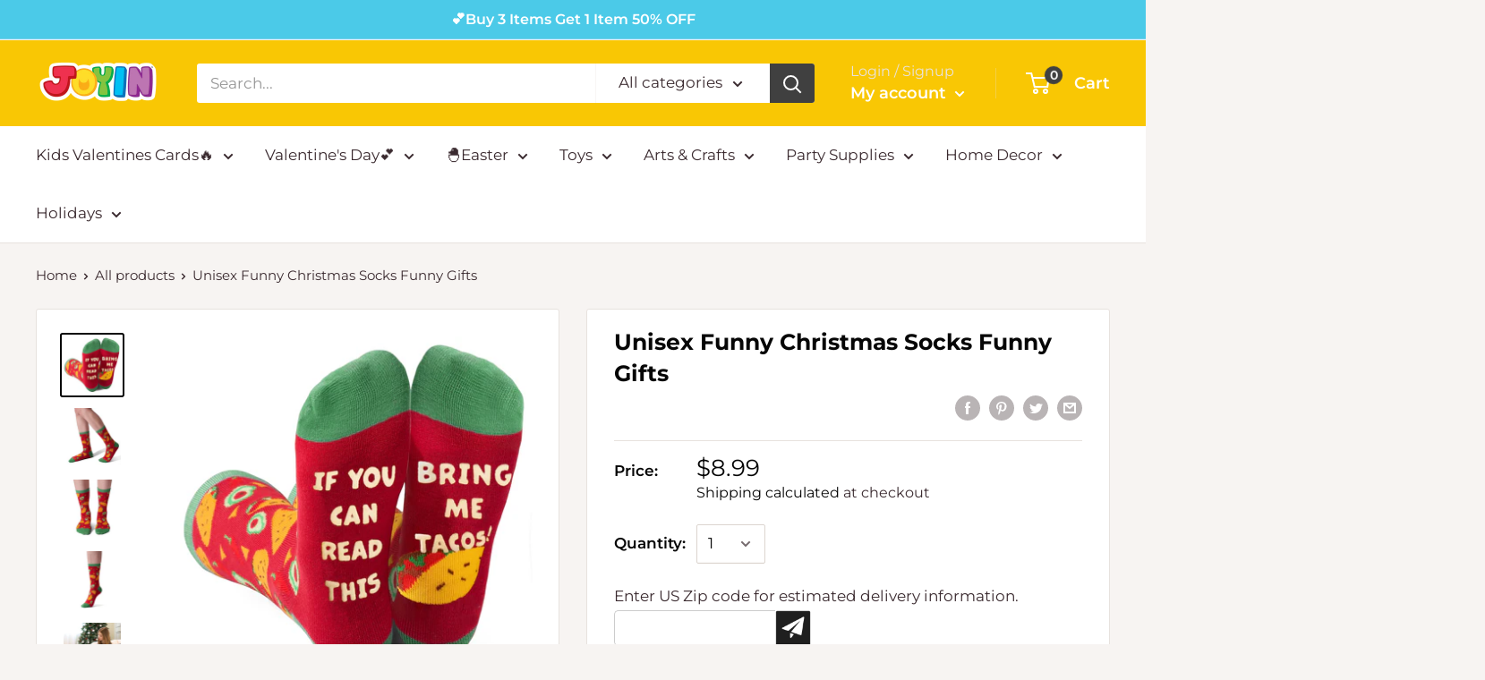

--- FILE ---
content_type: text/html; charset=utf-8
request_url: https://joyin.com/products/unisex-funny-christmas-socks-funny-gifts-j0075
body_size: 66208
content:















<!doctype html>



<html class="no-js" lang="en">
  <head>
<script src="https://sapi.negate.io/script/qCLc9rUDSTWqppjYiKJ1mQ==?shop=joyindirect.myshopify.com"></script>
<style>
  #___ratingbadge_0{
    display:none !important;
  }
</style>
<!-- Hotjar Tracking Code for https://joyin.com/ -->
<script>
    (function(h,o,t,j,a,r){
        h.hj=h.hj||function(){(h.hj.q=h.hj.q||[]).push(arguments)};
        h._hjSettings={hjid:3023272,hjsv:6};
        a=o.getElementsByTagName('head')[0];
        r=o.createElement('script');r.async=1;
        r.src=t+h._hjSettings.hjid+j+h._hjSettings.hjsv;
        a.appendChild(r);
    })(window,document,'https://static.hotjar.com/c/hotjar-','.js?sv=');
</script>
    
<!-- ReSci start (Inserted on: 2021-09-07 10:30:45 UTC) -->
<script src="http://code.jquery.com/jquery-1.11.3.min.js"></script>

<!-- ReSci start (Inserted on: 2020-10-19 17:04:25 UTC -->
<script src="https://cdnjs.cloudflare.com/ajax/libs/blueimp-md5/2.10.0/js/md5.js"></script>
<script type="text/javascript">
  window._rsq = window._rsq || [];
  window._rsq.push(['_setSiteId', '1508']); // Your unique ReSci ID
  window._rsq.push(['_enableOnsite']);



/*** Item View Event ***/

  

  


/*** Cart View Event ***/


/*** Search View Event ***/


window._rsq.push(['_track']);


  
  
  
  
  
/*** AJAX Add to Cart / View Cart ***/
  window.addEventListener('DOMContentLoaded', function (_rsq) {
    jQuery(document).on("mousedown", ".product-form__add-button", function (event) {
        _check_cart();
        event.preventDefault();
    })
    /*
    * lixiang 2022-04-27 
    * 修复bug：header头部的cart与的mycount拥有相同header__action-item-content，导致mycount输入框无法点击
	* 新增header__action-item--cart 限制只作用域cart
    */
    jQuery(document).on("mousedown", ".header__action-item--cart .header__action-item-content", function (event) {
        _check_cart();
        event.preventDefault();
    })
    jQuery(document).on("mousedown", ".product-item__action-button", function (event) {
        _check_cart();
        event.preventDefault();
    })
});     
  
  
  
  
  
  /*** FUNCTION FOR AJAX TRACKING ***/
var _rs_ajax = {};
_rs_ajax.updateCart = function() { //This is required for ajax cart views
    var request = new XMLHttpRequest();
    request.open('GET', '/cart.js', true);
    request.onload = function() {
        if (request.status >= 200 && request.status < 400) { // Success!
            var cart = JSON.parse(request.responseText);
            for(var i=0; i<cart.items.length; i++) {
                var cartItem = cart.items[i];
                var price = cartItem.price / 100;
                _rsq.push(['_addItem', { 'id':cartItem.id.toString(), 'name':cartItem.title.toString(),'price':price.toFixed(2).toString() }]);
            }
            _rsq.push(['_setAction', 'shopping_cart']); 
           _rsq.push(['_track']);
       }
    };
    request.onerror = function() {
       console.log("Shopify Cart JS Failed");
    };
    request.send();
};

function _check_cart() {
    var request = new XMLHttpRequest();
    request.open('GET', '/cart.js', true);
    request.onload = function() {
        if (request.status >= 200 && request.status < 400) { // Success!
            var cart = JSON.parse(request.responseText);
            for(var i=0; i<cart.items.length; i++){
                var cartItem = cart.items[i];
                var price = cartItem.price / 100;
                _rsq.push(['_addItem', { 'id':cartItem.id.toString(), 'name':cartItem.title.toString(),'price':price.toFixed(2).toString() }]);
            }
            window._rsq.push(['_setAction', 'shopping_cart']); 
            window._rsq.push(['_track']);
        }
     };
     request.onerror = function() {
        console.log("error");
     };
     request.send(); 
} 
/*** END FUNCTION FOR AJAX TRACKING ***/


/*** ReSci Script ***/
(function() {
  var rScix = document.createElement('script');
    rScix.type = 'text/javascript';
    rScix.async = true;
   rScix.src = ('https:' == document.location.protocol ? 'https://' : 'http://') + 'd1stxfv94hrhia.cloudfront.net/waves/v3/w.js';
   (document.getElementsByTagName('head')[0] || document.getElementsByTagName('body')[0]).appendChild(rScix);
  })();
</script>
<!-- ReSci end -->
<!-- ReSci end -->
   <!-- Google Tag Manager -->
<script>(function(w,d,s,l,i){w[l]=w[l]||[];w[l].push({'gtm.start':
new Date().getTime(),event:'gtm.js'});var f=d.getElementsByTagName(s)[0],
j=d.createElement(s),dl=l!='dataLayer'?'&l='+l:'';j.async=true;j.src=
'https://www.googletagmanager.com/gtm.js?id='+i+dl;f.parentNode.insertBefore(j,f);
})(window,document,'script','dataLayer','GTM-MBB69WG');</script>
<!-- End Google Tag Manager -->
  
   
    <script>
  (function() {
    var ta = document.createElement('script'); ta.type = 'text/javascript'; ta.async = true;
    ta.src = 'https://analytics.tiktok.com/i18n/pixel/sdk.js?sdkid=BUVRPC5D82FVM3BDU0N0';
    var s = document.getElementsByTagName('script')[0];
    s.parentNode.insertBefore(ta, s);
  })();
</script>
  
    <meta charset="utf-8">
    <meta name="viewport" content="width=device-width, initial-scale=1.0, height=device-height, minimum-scale=1.0, maximum-scale=1.0">
    <meta name="theme-color" content="#060606">
    <meta name="facebook-domain-verification" content="e2gwo7ilee2uq01r1s86cnqg7cuv20" />
    
    <!-- google console verification-->
    <meta name="google-site-verification" content="ZsW_FS7hVQxn9w1_-TiRAGhZbUIPSidPYVEQrQKPpOU" />
    
    
    <!-- Global site tag (gtag.js) - Google Analytics -->
<!-- Google tag (gtag.js) -->
<script async src="https://www.googletagmanager.com/gtag/js?id=G-H52J49HHTJ"></script>
<script>
  window.dataLayer = window.dataLayer || [];
  function gtag(){dataLayer.push(arguments);}
  gtag('js', new Date());

  gtag('config', 'G-H52J49HHTJ');
</script><title>Unisex Funny Christmas Socks Funny Gifts
</title>
  <!-- Era of Ecom Engine Hook start -->
<link rel="dns-prefetch" href="//winads.eraofecom.org">
<script title="winads_engine" type="text/javascript">
    //AGILITY_PLACEHOLDER
    //BOUNCER_PLACEHOLDER
</script>

<meta name="wa:tags" content="Christmas, Christmas Outfits, Christmas Party Supplies, Christmas Socks">
<meta name="wa:collections" content="Christmas Apparel, Joyin Best Sellers">




<!-- Era of Ecom Engine Hook end -->

<meta name="description" content="Complete Festive Set: This Taco socks set is perfect for adding a touch of holiday cheer to your attire. The Christmas socks are designed to fit all adult feet comfortably, making them suitable for both men and women.Exquisite Design: The Golfing socks feature a novelty taco pattern with a compatible color palette, add"><link rel="canonical" href="https://joyin.com/products/unisex-funny-christmas-socks-funny-gifts-j0075"><link rel="shortcut icon" href="//joyin.com/cdn/shop/files/Joyin_Logo_SMILE__2_-removebg-preview_96x96.png?v=1613694810" type="image/png"><link rel="preload" as="style" href="//joyin.com/cdn/shop/t/40/assets/theme.css?v=27544553549170164201766986044">
    <link rel="preconnect" href="https://cdn.shopify.com">
    <link rel="preconnect" href="https://fonts.shopifycdn.com">
    <link rel="dns-prefetch" href="https://productreviews.shopifycdn.com">
    <link rel="dns-prefetch" href="https://ajax.googleapis.com">
    <link rel="dns-prefetch" href="https://maps.googleapis.com">
    <link rel="dns-prefetch" href="https://maps.gstatic.com">

    <meta property="og:type" content="product">
  <meta property="og:title" content="Unisex Funny Christmas Socks Funny Gifts"><meta property="og:image" content="http://joyin.com/cdn/shop/files/UnisexFunnyChristmasSocksFunnyGifts_1.webp?v=1699949950">
    <meta property="og:image:secure_url" content="https://joyin.com/cdn/shop/files/UnisexFunnyChristmasSocksFunnyGifts_1.webp?v=1699949950">
    <meta property="og:image:width" content="2560">
    <meta property="og:image:height" content="2560"><meta property="product:price:amount" content="8.99">
  <meta property="product:price:currency" content="USD"><meta property="og:description" content="Complete Festive Set: This Taco socks set is perfect for adding a touch of holiday cheer to your attire. The Christmas socks are designed to fit all adult feet comfortably, making them suitable for both men and women.Exquisite Design: The Golfing socks feature a novelty taco pattern with a compatible color palette, add"><meta property="og:url" content="https://joyin.com/products/unisex-funny-christmas-socks-funny-gifts-j0075">
<meta property="og:site_name" content="Joyin"><meta name="twitter:card" content="summary"><meta name="twitter:title" content="Unisex Funny Christmas Socks Funny Gifts">
  <meta name="twitter:description" content="Complete Festive Set: This Taco socks set is perfect for adding a touch of holiday cheer to your attire. The Christmas socks are designed to fit all adult feet comfortably, making them suitable for both men and women.Exquisite Design: The Golfing socks feature a novelty taco pattern with a compatible color palette, adding a unique and eye-catching touch to your outfit. The mid-calf silhouette ensures a comfortable fit, and the combination of high-quality material and the delightful design makes these socks a perfect choice to celebrate the holiday season with comfort and style.High-Quality Material: Crafted from 100% polyester, these socks are made from high-quality material that has undergone safety testing. The socks are extra soft, ensuring a comfortable and cozy wear.Versatile Occasion Wear: These socks are perfect for various occasions such as Christmas parties and spreading festive joy. Perfect for">
  <meta name="twitter:image" content="https://joyin.com/cdn/shop/files/UnisexFunnyChristmasSocksFunnyGifts_1_600x600_crop_center.webp?v=1699949950">
    <link rel="preload" href="//joyin.com/cdn/fonts/montserrat/montserrat_n7.3c434e22befd5c18a6b4afadb1e3d77c128c7939.woff2" as="font" type="font/woff2" crossorigin>
<link rel="preload" href="//joyin.com/cdn/fonts/montserrat/montserrat_i7.a0d4a463df4f146567d871890ffb3c80408e7732.woff2" as="font" type="font/woff2" crossorigin>
<link rel="preload" href="//joyin.com/cdn/fonts/montserrat/montserrat_n4.81949fa0ac9fd2021e16436151e8eaa539321637.woff2" as="font" type="font/woff2" crossorigin>
<link rel="preload" href="//joyin.com/cdn/fonts/montserrat/montserrat_n7.3c434e22befd5c18a6b4afadb1e3d77c128c7939.woff2" as="font" type="font/woff2" crossorigin>
<link rel="preload" href="//joyin.com/cdn/fonts/montserrat/montserrat_i4.5a4ea298b4789e064f62a29aafc18d41f09ae59b.woff2" as="font" type="font/woff2" crossorigin>
<link rel="preload" href="//joyin.com/cdn/fonts/montserrat/montserrat_i7.a0d4a463df4f146567d871890ffb3c80408e7732.woff2" as="font" type="font/woff2" crossorigin>
<link rel="preload" href="//joyin.com/cdn/shop/t/40/assets/font-theme-star.woff2?v=176977276741202493121766986044" as="font" type="font/woff2" crossorigin><link rel="preload" href="//joyin.com/cdn/fonts/montserrat/montserrat_n6.1326b3e84230700ef15b3a29fb520639977513e0.woff2" as="font" type="font/woff2" crossorigin><style>
  /* We load the font used for the integration with Shopify Reviews to load our own stars */
  @font-face {
    font-family: "font-theme-star";
    src: url(//joyin.com/cdn/shop/t/40/assets/font-theme-star.eot?v=178649971611478077551766986044);
    src: url(//joyin.com/cdn/shop/t/40/assets/font-theme-star.eot?%23iefix&v=178649971611478077551766986044) format("embedded-opentype"), url(//joyin.com/cdn/shop/t/40/assets/font-theme-star.woff2?v=176977276741202493121766986044) format("woff2"), url(//joyin.com/cdn/shop/t/40/assets/font-theme-star.ttf?v=17527569363257290761766986044) format("truetype");
    font-weight: normal;
    font-style: normal;
    font-display: fallback;
  }

  @font-face {
  font-family: Montserrat;
  font-weight: 700;
  font-style: normal;
  font-display: fallback;
  src: url("//joyin.com/cdn/fonts/montserrat/montserrat_n7.3c434e22befd5c18a6b4afadb1e3d77c128c7939.woff2") format("woff2"),
       url("//joyin.com/cdn/fonts/montserrat/montserrat_n7.5d9fa6e2cae713c8fb539a9876489d86207fe957.woff") format("woff");
}

  @font-face {
  font-family: Montserrat;
  font-weight: 400;
  font-style: normal;
  font-display: fallback;
  src: url("//joyin.com/cdn/fonts/montserrat/montserrat_n4.81949fa0ac9fd2021e16436151e8eaa539321637.woff2") format("woff2"),
       url("//joyin.com/cdn/fonts/montserrat/montserrat_n4.a6c632ca7b62da89c3594789ba828388aac693fe.woff") format("woff");
}

@font-face {
  font-family: Montserrat;
  font-weight: 600;
  font-style: normal;
  font-display: fallback;
  src: url("//joyin.com/cdn/fonts/montserrat/montserrat_n6.1326b3e84230700ef15b3a29fb520639977513e0.woff2") format("woff2"),
       url("//joyin.com/cdn/fonts/montserrat/montserrat_n6.652f051080eb14192330daceed8cd53dfdc5ead9.woff") format("woff");
}

@font-face {
  font-family: Montserrat;
  font-weight: 700;
  font-style: italic;
  font-display: fallback;
  src: url("//joyin.com/cdn/fonts/montserrat/montserrat_i7.a0d4a463df4f146567d871890ffb3c80408e7732.woff2") format("woff2"),
       url("//joyin.com/cdn/fonts/montserrat/montserrat_i7.f6ec9f2a0681acc6f8152c40921d2a4d2e1a2c78.woff") format("woff");
}


  @font-face {
  font-family: Montserrat;
  font-weight: 700;
  font-style: normal;
  font-display: fallback;
  src: url("//joyin.com/cdn/fonts/montserrat/montserrat_n7.3c434e22befd5c18a6b4afadb1e3d77c128c7939.woff2") format("woff2"),
       url("//joyin.com/cdn/fonts/montserrat/montserrat_n7.5d9fa6e2cae713c8fb539a9876489d86207fe957.woff") format("woff");
}

  @font-face {
  font-family: Montserrat;
  font-weight: 400;
  font-style: italic;
  font-display: fallback;
  src: url("//joyin.com/cdn/fonts/montserrat/montserrat_i4.5a4ea298b4789e064f62a29aafc18d41f09ae59b.woff2") format("woff2"),
       url("//joyin.com/cdn/fonts/montserrat/montserrat_i4.072b5869c5e0ed5b9d2021e4c2af132e16681ad2.woff") format("woff");
}

  @font-face {
  font-family: Montserrat;
  font-weight: 700;
  font-style: italic;
  font-display: fallback;
  src: url("//joyin.com/cdn/fonts/montserrat/montserrat_i7.a0d4a463df4f146567d871890ffb3c80408e7732.woff2") format("woff2"),
       url("//joyin.com/cdn/fonts/montserrat/montserrat_i7.f6ec9f2a0681acc6f8152c40921d2a4d2e1a2c78.woff") format("woff");
}


  :root {
    --default-text-font-size : 15px;
    --base-text-font-size    : 17px;
    --heading-font-family    : Montserrat, sans-serif;
    --heading-font-weight    : 700;
    --heading-font-style     : normal;
    --text-font-family       : Montserrat, sans-serif;
    --text-font-weight       : 400;
    --text-font-style        : normal;
    --text-font-bolder-weight: 600;
    --text-link-decoration   : underline;

    --text-color               : #3a2a2f;
    --text-color-rgb           : 58, 42, 47;
    --heading-color            : #060606;
    --border-color             : #e7e2de;
    --border-color-rgb         : 231, 226, 222;
    --form-border-color        : #dcd5cf;
    --accent-color             : #060606;
    --accent-color-rgb         : 6, 6, 6;
    --link-color               : #00c6c6;
    --link-color-hover         : #007a7a;
    --background               : #f7f4f2;
    --secondary-background     : #ffffff;
    --secondary-background-rgb : 255, 255, 255;
    --accent-background        : rgba(6, 6, 6, 0.08);

    --error-color       : #003348;
    --error-background  : rgba(0, 51, 72, 0.07);
    --success-color     : #48b448;
    --success-background: rgba(72, 180, 72, 0.11);

    --primary-button-background      : #ef4269;
    --primary-button-background-rgb  : 239, 66, 105;
    --primary-button-text-color      : #ffffff;
    --secondary-button-background    : #ffbd5c;
    --secondary-button-background-rgb: 255, 189, 92;
    --secondary-button-text-color    : #ffffff;

    --header-background      : #f9c704;
    --header-text-color      : #ffffff;
    --header-light-text-color: #e9e2dd;
    --header-border-color    : rgba(233, 226, 221, 0.3);
    --header-accent-color    : #404040;

    --flickity-arrow-color: #bcaea3;--product-on-sale-accent           : #bf0606;
    --product-on-sale-accent-rgb       : 191, 6, 6;
    --product-on-sale-color            : #ffffff;
    --product-in-stock-color           : #008a00;
    --product-low-stock-color          : #ee0000;
    --product-sold-out-color           : #d1d1d4;
    --product-custom-label-1-background: #f6b9ad;
    --product-custom-label-1-color     : #000000;
    --product-custom-label-2-background: #c6d7b9;
    --product-custom-label-2-color     : #000000;
    --product-review-star-color        : #f2c80f;

    --mobile-container-gutter : 20px;
    --desktop-container-gutter: 40px;
  }
</style>

<script>
  // IE11 does not have support for CSS variables, so we have to polyfill them
  if (!(((window || {}).CSS || {}).supports && window.CSS.supports('(--a: 0)'))) {
    const script = document.createElement('script');
    script.type = 'text/javascript';
    script.src = 'https://cdn.jsdelivr.net/npm/css-vars-ponyfill@2';
    script.onload = function() {
      cssVars({});
    };

    document.getElementsByTagName('head')[0].appendChild(script);
  }
</script>

    
  <script>window.performance && window.performance.mark && window.performance.mark('shopify.content_for_header.start');</script><meta id="shopify-digital-wallet" name="shopify-digital-wallet" content="/3156902000/digital_wallets/dialog">
<meta name="shopify-checkout-api-token" content="079ed97dd5a267a33f63f8e35894e7bf">
<meta id="in-context-paypal-metadata" data-shop-id="3156902000" data-venmo-supported="true" data-environment="production" data-locale="en_US" data-paypal-v4="true" data-currency="USD">
<link rel="alternate" type="application/json+oembed" href="https://joyin.com/products/unisex-funny-christmas-socks-funny-gifts-j0075.oembed">
<script async="async" src="/checkouts/internal/preloads.js?locale=en-US"></script>
<link rel="preconnect" href="https://shop.app" crossorigin="anonymous">
<script async="async" src="https://shop.app/checkouts/internal/preloads.js?locale=en-US&shop_id=3156902000" crossorigin="anonymous"></script>
<script id="apple-pay-shop-capabilities" type="application/json">{"shopId":3156902000,"countryCode":"US","currencyCode":"USD","merchantCapabilities":["supports3DS"],"merchantId":"gid:\/\/shopify\/Shop\/3156902000","merchantName":"Joyin","requiredBillingContactFields":["postalAddress","email","phone"],"requiredShippingContactFields":["postalAddress","email","phone"],"shippingType":"shipping","supportedNetworks":["visa","masterCard","amex","discover","elo","jcb"],"total":{"type":"pending","label":"Joyin","amount":"1.00"},"shopifyPaymentsEnabled":true,"supportsSubscriptions":true}</script>
<script id="shopify-features" type="application/json">{"accessToken":"079ed97dd5a267a33f63f8e35894e7bf","betas":["rich-media-storefront-analytics"],"domain":"joyin.com","predictiveSearch":true,"shopId":3156902000,"locale":"en"}</script>
<script>var Shopify = Shopify || {};
Shopify.shop = "joyindirect.myshopify.com";
Shopify.locale = "en";
Shopify.currency = {"active":"USD","rate":"1.0"};
Shopify.country = "US";
Shopify.theme = {"name":"2026 Valentines Theme","id":156901015809,"schema_name":"Warehouse","schema_version":"1.9.16","theme_store_id":871,"role":"main"};
Shopify.theme.handle = "null";
Shopify.theme.style = {"id":null,"handle":null};
Shopify.cdnHost = "joyin.com/cdn";
Shopify.routes = Shopify.routes || {};
Shopify.routes.root = "/";</script>
<script type="module">!function(o){(o.Shopify=o.Shopify||{}).modules=!0}(window);</script>
<script>!function(o){function n(){var o=[];function n(){o.push(Array.prototype.slice.apply(arguments))}return n.q=o,n}var t=o.Shopify=o.Shopify||{};t.loadFeatures=n(),t.autoloadFeatures=n()}(window);</script>
<script>
  window.ShopifyPay = window.ShopifyPay || {};
  window.ShopifyPay.apiHost = "shop.app\/pay";
  window.ShopifyPay.redirectState = null;
</script>
<script id="shop-js-analytics" type="application/json">{"pageType":"product"}</script>
<script defer="defer" async type="module" src="//joyin.com/cdn/shopifycloud/shop-js/modules/v2/client.init-shop-cart-sync_IZsNAliE.en.esm.js"></script>
<script defer="defer" async type="module" src="//joyin.com/cdn/shopifycloud/shop-js/modules/v2/chunk.common_0OUaOowp.esm.js"></script>
<script type="module">
  await import("//joyin.com/cdn/shopifycloud/shop-js/modules/v2/client.init-shop-cart-sync_IZsNAliE.en.esm.js");
await import("//joyin.com/cdn/shopifycloud/shop-js/modules/v2/chunk.common_0OUaOowp.esm.js");

  window.Shopify.SignInWithShop?.initShopCartSync?.({"fedCMEnabled":true,"windoidEnabled":true});

</script>
<script>
  window.Shopify = window.Shopify || {};
  if (!window.Shopify.featureAssets) window.Shopify.featureAssets = {};
  window.Shopify.featureAssets['shop-js'] = {"shop-cart-sync":["modules/v2/client.shop-cart-sync_DLOhI_0X.en.esm.js","modules/v2/chunk.common_0OUaOowp.esm.js"],"init-fed-cm":["modules/v2/client.init-fed-cm_C6YtU0w6.en.esm.js","modules/v2/chunk.common_0OUaOowp.esm.js"],"shop-button":["modules/v2/client.shop-button_BCMx7GTG.en.esm.js","modules/v2/chunk.common_0OUaOowp.esm.js"],"shop-cash-offers":["modules/v2/client.shop-cash-offers_BT26qb5j.en.esm.js","modules/v2/chunk.common_0OUaOowp.esm.js","modules/v2/chunk.modal_CGo_dVj3.esm.js"],"init-windoid":["modules/v2/client.init-windoid_B9PkRMql.en.esm.js","modules/v2/chunk.common_0OUaOowp.esm.js"],"init-shop-email-lookup-coordinator":["modules/v2/client.init-shop-email-lookup-coordinator_DZkqjsbU.en.esm.js","modules/v2/chunk.common_0OUaOowp.esm.js"],"shop-toast-manager":["modules/v2/client.shop-toast-manager_Di2EnuM7.en.esm.js","modules/v2/chunk.common_0OUaOowp.esm.js"],"shop-login-button":["modules/v2/client.shop-login-button_BtqW_SIO.en.esm.js","modules/v2/chunk.common_0OUaOowp.esm.js","modules/v2/chunk.modal_CGo_dVj3.esm.js"],"avatar":["modules/v2/client.avatar_BTnouDA3.en.esm.js"],"pay-button":["modules/v2/client.pay-button_CWa-C9R1.en.esm.js","modules/v2/chunk.common_0OUaOowp.esm.js"],"init-shop-cart-sync":["modules/v2/client.init-shop-cart-sync_IZsNAliE.en.esm.js","modules/v2/chunk.common_0OUaOowp.esm.js"],"init-customer-accounts":["modules/v2/client.init-customer-accounts_DenGwJTU.en.esm.js","modules/v2/client.shop-login-button_BtqW_SIO.en.esm.js","modules/v2/chunk.common_0OUaOowp.esm.js","modules/v2/chunk.modal_CGo_dVj3.esm.js"],"init-shop-for-new-customer-accounts":["modules/v2/client.init-shop-for-new-customer-accounts_JdHXxpS9.en.esm.js","modules/v2/client.shop-login-button_BtqW_SIO.en.esm.js","modules/v2/chunk.common_0OUaOowp.esm.js","modules/v2/chunk.modal_CGo_dVj3.esm.js"],"init-customer-accounts-sign-up":["modules/v2/client.init-customer-accounts-sign-up_D6__K_p8.en.esm.js","modules/v2/client.shop-login-button_BtqW_SIO.en.esm.js","modules/v2/chunk.common_0OUaOowp.esm.js","modules/v2/chunk.modal_CGo_dVj3.esm.js"],"checkout-modal":["modules/v2/client.checkout-modal_C_ZQDY6s.en.esm.js","modules/v2/chunk.common_0OUaOowp.esm.js","modules/v2/chunk.modal_CGo_dVj3.esm.js"],"shop-follow-button":["modules/v2/client.shop-follow-button_XetIsj8l.en.esm.js","modules/v2/chunk.common_0OUaOowp.esm.js","modules/v2/chunk.modal_CGo_dVj3.esm.js"],"lead-capture":["modules/v2/client.lead-capture_DvA72MRN.en.esm.js","modules/v2/chunk.common_0OUaOowp.esm.js","modules/v2/chunk.modal_CGo_dVj3.esm.js"],"shop-login":["modules/v2/client.shop-login_ClXNxyh6.en.esm.js","modules/v2/chunk.common_0OUaOowp.esm.js","modules/v2/chunk.modal_CGo_dVj3.esm.js"],"payment-terms":["modules/v2/client.payment-terms_CNlwjfZz.en.esm.js","modules/v2/chunk.common_0OUaOowp.esm.js","modules/v2/chunk.modal_CGo_dVj3.esm.js"]};
</script>
<script>(function() {
  var isLoaded = false;
  function asyncLoad() {
    if (isLoaded) return;
    isLoaded = true;
    var urls = ["https:\/\/cdn.shopify.com\/s\/files\/1\/0031\/5690\/2000\/t\/7\/assets\/globofilter.init.js?shop=joyindirect.myshopify.com","\/\/www.powr.io\/powr.js?powr-token=joyindirect.myshopify.com\u0026external-type=shopify\u0026shop=joyindirect.myshopify.com","https:\/\/scripttags.jst.ai\/shopify_justuno_3156902000_bdf2e4e0-257b-11ec-bf06-257b7ee91d89.js?shop=joyindirect.myshopify.com","https:\/\/static.shareasale.com\/json\/shopify\/deduplication.js?shop=joyindirect.myshopify.com","https:\/\/static.shareasale.com\/json\/shopify\/shareasale-tracking.js?sasmid=127334\u0026ssmtid=19038\u0026shop=joyindirect.myshopify.com","https:\/\/api.fastbundle.co\/scripts\/src.js?shop=joyindirect.myshopify.com","https:\/\/api.fastbundle.co\/scripts\/script_tag.js?shop=joyindirect.myshopify.com","https:\/\/na.shgcdn3.com\/pixel-collector.js?shop=joyindirect.myshopify.com","https:\/\/cdn.hextom.com\/js\/eventpromotionbar.js?shop=joyindirect.myshopify.com","\/\/sfo2.digitaloceanspaces.com\/woohoo\/public\/script\/3968\/script.js?1767225712\u0026shop=joyindirect.myshopify.com"];
    for (var i = 0; i < urls.length; i++) {
      var s = document.createElement('script');
      s.type = 'text/javascript';
      s.async = true;
      s.src = urls[i];
      var x = document.getElementsByTagName('script')[0];
      x.parentNode.insertBefore(s, x);
    }
  };
  if(window.attachEvent) {
    window.attachEvent('onload', asyncLoad);
  } else {
    window.addEventListener('load', asyncLoad, false);
  }
})();</script>
<script id="__st">var __st={"a":3156902000,"offset":-25200,"reqid":"f42f3e60-7ee3-49f5-b448-bf8214f4fdd3-1768560162","pageurl":"joyin.com\/products\/unisex-funny-christmas-socks-funny-gifts-j0075","u":"83e416565e98","p":"product","rtyp":"product","rid":8101221892353};</script>
<script>window.ShopifyPaypalV4VisibilityTracking = true;</script>
<script id="captcha-bootstrap">!function(){'use strict';const t='contact',e='account',n='new_comment',o=[[t,t],['blogs',n],['comments',n],[t,'customer']],c=[[e,'customer_login'],[e,'guest_login'],[e,'recover_customer_password'],[e,'create_customer']],r=t=>t.map((([t,e])=>`form[action*='/${t}']:not([data-nocaptcha='true']) input[name='form_type'][value='${e}']`)).join(','),a=t=>()=>t?[...document.querySelectorAll(t)].map((t=>t.form)):[];function s(){const t=[...o],e=r(t);return a(e)}const i='password',u='form_key',d=['recaptcha-v3-token','g-recaptcha-response','h-captcha-response',i],f=()=>{try{return window.sessionStorage}catch{return}},m='__shopify_v',_=t=>t.elements[u];function p(t,e,n=!1){try{const o=window.sessionStorage,c=JSON.parse(o.getItem(e)),{data:r}=function(t){const{data:e,action:n}=t;return t[m]||n?{data:e,action:n}:{data:t,action:n}}(c);for(const[e,n]of Object.entries(r))t.elements[e]&&(t.elements[e].value=n);n&&o.removeItem(e)}catch(o){console.error('form repopulation failed',{error:o})}}const l='form_type',E='cptcha';function T(t){t.dataset[E]=!0}const w=window,h=w.document,L='Shopify',v='ce_forms',y='captcha';let A=!1;((t,e)=>{const n=(g='f06e6c50-85a8-45c8-87d0-21a2b65856fe',I='https://cdn.shopify.com/shopifycloud/storefront-forms-hcaptcha/ce_storefront_forms_captcha_hcaptcha.v1.5.2.iife.js',D={infoText:'Protected by hCaptcha',privacyText:'Privacy',termsText:'Terms'},(t,e,n)=>{const o=w[L][v],c=o.bindForm;if(c)return c(t,g,e,D).then(n);var r;o.q.push([[t,g,e,D],n]),r=I,A||(h.body.append(Object.assign(h.createElement('script'),{id:'captcha-provider',async:!0,src:r})),A=!0)});var g,I,D;w[L]=w[L]||{},w[L][v]=w[L][v]||{},w[L][v].q=[],w[L][y]=w[L][y]||{},w[L][y].protect=function(t,e){n(t,void 0,e),T(t)},Object.freeze(w[L][y]),function(t,e,n,w,h,L){const[v,y,A,g]=function(t,e,n){const i=e?o:[],u=t?c:[],d=[...i,...u],f=r(d),m=r(i),_=r(d.filter((([t,e])=>n.includes(e))));return[a(f),a(m),a(_),s()]}(w,h,L),I=t=>{const e=t.target;return e instanceof HTMLFormElement?e:e&&e.form},D=t=>v().includes(t);t.addEventListener('submit',(t=>{const e=I(t);if(!e)return;const n=D(e)&&!e.dataset.hcaptchaBound&&!e.dataset.recaptchaBound,o=_(e),c=g().includes(e)&&(!o||!o.value);(n||c)&&t.preventDefault(),c&&!n&&(function(t){try{if(!f())return;!function(t){const e=f();if(!e)return;const n=_(t);if(!n)return;const o=n.value;o&&e.removeItem(o)}(t);const e=Array.from(Array(32),(()=>Math.random().toString(36)[2])).join('');!function(t,e){_(t)||t.append(Object.assign(document.createElement('input'),{type:'hidden',name:u})),t.elements[u].value=e}(t,e),function(t,e){const n=f();if(!n)return;const o=[...t.querySelectorAll(`input[type='${i}']`)].map((({name:t})=>t)),c=[...d,...o],r={};for(const[a,s]of new FormData(t).entries())c.includes(a)||(r[a]=s);n.setItem(e,JSON.stringify({[m]:1,action:t.action,data:r}))}(t,e)}catch(e){console.error('failed to persist form',e)}}(e),e.submit())}));const S=(t,e)=>{t&&!t.dataset[E]&&(n(t,e.some((e=>e===t))),T(t))};for(const o of['focusin','change'])t.addEventListener(o,(t=>{const e=I(t);D(e)&&S(e,y())}));const B=e.get('form_key'),M=e.get(l),P=B&&M;t.addEventListener('DOMContentLoaded',(()=>{const t=y();if(P)for(const e of t)e.elements[l].value===M&&p(e,B);[...new Set([...A(),...v().filter((t=>'true'===t.dataset.shopifyCaptcha))])].forEach((e=>S(e,t)))}))}(h,new URLSearchParams(w.location.search),n,t,e,['guest_login'])})(!0,!0)}();</script>
<script integrity="sha256-4kQ18oKyAcykRKYeNunJcIwy7WH5gtpwJnB7kiuLZ1E=" data-source-attribution="shopify.loadfeatures" defer="defer" src="//joyin.com/cdn/shopifycloud/storefront/assets/storefront/load_feature-a0a9edcb.js" crossorigin="anonymous"></script>
<script crossorigin="anonymous" defer="defer" src="//joyin.com/cdn/shopifycloud/storefront/assets/shopify_pay/storefront-65b4c6d7.js?v=20250812"></script>
<script data-source-attribution="shopify.dynamic_checkout.dynamic.init">var Shopify=Shopify||{};Shopify.PaymentButton=Shopify.PaymentButton||{isStorefrontPortableWallets:!0,init:function(){window.Shopify.PaymentButton.init=function(){};var t=document.createElement("script");t.src="https://joyin.com/cdn/shopifycloud/portable-wallets/latest/portable-wallets.en.js",t.type="module",document.head.appendChild(t)}};
</script>
<script data-source-attribution="shopify.dynamic_checkout.buyer_consent">
  function portableWalletsHideBuyerConsent(e){var t=document.getElementById("shopify-buyer-consent"),n=document.getElementById("shopify-subscription-policy-button");t&&n&&(t.classList.add("hidden"),t.setAttribute("aria-hidden","true"),n.removeEventListener("click",e))}function portableWalletsShowBuyerConsent(e){var t=document.getElementById("shopify-buyer-consent"),n=document.getElementById("shopify-subscription-policy-button");t&&n&&(t.classList.remove("hidden"),t.removeAttribute("aria-hidden"),n.addEventListener("click",e))}window.Shopify?.PaymentButton&&(window.Shopify.PaymentButton.hideBuyerConsent=portableWalletsHideBuyerConsent,window.Shopify.PaymentButton.showBuyerConsent=portableWalletsShowBuyerConsent);
</script>
<script>
  function portableWalletsCleanup(e){e&&e.src&&console.error("Failed to load portable wallets script "+e.src);var t=document.querySelectorAll("shopify-accelerated-checkout .shopify-payment-button__skeleton, shopify-accelerated-checkout-cart .wallet-cart-button__skeleton"),e=document.getElementById("shopify-buyer-consent");for(let e=0;e<t.length;e++)t[e].remove();e&&e.remove()}function portableWalletsNotLoadedAsModule(e){e instanceof ErrorEvent&&"string"==typeof e.message&&e.message.includes("import.meta")&&"string"==typeof e.filename&&e.filename.includes("portable-wallets")&&(window.removeEventListener("error",portableWalletsNotLoadedAsModule),window.Shopify.PaymentButton.failedToLoad=e,"loading"===document.readyState?document.addEventListener("DOMContentLoaded",window.Shopify.PaymentButton.init):window.Shopify.PaymentButton.init())}window.addEventListener("error",portableWalletsNotLoadedAsModule);
</script>

<script type="module" src="https://joyin.com/cdn/shopifycloud/portable-wallets/latest/portable-wallets.en.js" onError="portableWalletsCleanup(this)" crossorigin="anonymous"></script>
<script nomodule>
  document.addEventListener("DOMContentLoaded", portableWalletsCleanup);
</script>

<link id="shopify-accelerated-checkout-styles" rel="stylesheet" media="screen" href="https://joyin.com/cdn/shopifycloud/portable-wallets/latest/accelerated-checkout-backwards-compat.css" crossorigin="anonymous">
<style id="shopify-accelerated-checkout-cart">
        #shopify-buyer-consent {
  margin-top: 1em;
  display: inline-block;
  width: 100%;
}

#shopify-buyer-consent.hidden {
  display: none;
}

#shopify-subscription-policy-button {
  background: none;
  border: none;
  padding: 0;
  text-decoration: underline;
  font-size: inherit;
  cursor: pointer;
}

#shopify-subscription-policy-button::before {
  box-shadow: none;
}

      </style>

<script>window.performance && window.performance.mark && window.performance.mark('shopify.content_for_header.end');</script>
  





  <script type="text/javascript">
    
      window.__shgMoneyFormat = window.__shgMoneyFormat || {"USD":{"currency":"USD","currency_symbol":"$","currency_symbol_location":"left","decimal_places":2,"decimal_separator":".","thousands_separator":","}};
    
    window.__shgCurrentCurrencyCode = window.__shgCurrentCurrencyCode || {
      currency: "USD",
      currency_symbol: "$",
      decimal_separator: ".",
      thousands_separator: ",",
      decimal_places: 2,
      currency_symbol_location: "left"
    };
  </script>


<link rel="stylesheet" href="//joyin.com/cdn/shop/t/40/assets/theme.css?v=27544553549170164201766986044">

    


  <script type="application/ld+json">
  {
    "@context": "http://schema.org",
    "@type": "BreadcrumbList",
  "itemListElement": [{
      "@type": "ListItem",
      "position": 1,
      "name": "Home",
      "item": "https://joyin.com"
    },{
          "@type": "ListItem",
          "position": 2,
          "name": "Unisex Funny Christmas Socks Funny Gifts",
          "item": "https://joyin.com/products/unisex-funny-christmas-socks-funny-gifts-j0075"
        }]
  }
  </script>


    <script>
      // This allows to expose several variables to the global scope, to be used in scripts
      window.theme = {
        pageType: "product",
        cartCount: 0,
        moneyFormat: "${{amount}}",
        moneyWithCurrencyFormat: "${{amount}} USD",
        showDiscount: true,
        discountMode: "percentage",
        searchMode: "product,article,page",
        cartType: "drawer"
      };

      window.routes = {
        rootUrl: "\/",
        cartUrl: "\/cart",
        cartAddUrl: "\/cart\/add",
        cartChangeUrl: "\/cart\/change",
        searchUrl: "\/search",
        productRecommendationsUrl: "\/recommendations\/products"
      };

      window.languages = {
        collectionOnSaleLabel: "Save {{savings}}",
        productFormUnavailable: "Unavailable",
        productFormAddToCart: "Add to cart",
        productFormSoldOut: "Sold out",
        shippingEstimatorNoResults: "No shipping could be found for your address.",
        shippingEstimatorOneResult: "There is one shipping rate for your address:",
        shippingEstimatorMultipleResults: "There are {{count}} shipping rates for your address:",
        shippingEstimatorErrors: "There are some errors:"
      };

      window.lazySizesConfig = {
        loadHidden: false,
        hFac: 0.8,
        expFactor: 3,
        customMedia: {
          '--phone': '(max-width: 640px)',
          '--tablet': '(min-width: 641px) and (max-width: 1023px)',
          '--lap': '(min-width: 1024px)'
        }
      };

      document.documentElement.className = document.documentElement.className.replace('no-js', 'js');
    </script><script src="//polyfill-fastly.net/v3/polyfill.min.js?unknown=polyfill&features=fetch,Element.prototype.closest,Element.prototype.matches,Element.prototype.remove,Element.prototype.classList,Array.prototype.includes,Array.prototype.fill,String.prototype.includes,String.prototype.padStart,Object.assign,CustomEvent,Intl,URL,DOMTokenList,IntersectionObserver,IntersectionObserverEntry" defer></script>
    <script src="//joyin.com/cdn/shop/t/40/assets/theme.min.js?v=114409367101103975611766986044" defer></script>
    <script src="//joyin.com/cdn/shop/t/40/assets/custom.js?v=73856274714334160591766986044" defer></script><script>
        (function () {
          window.onpageshow = function() {
            // We force re-freshing the cart content onpageshow, as most browsers will serve a cache copy when hitting the
            // back button, which cause staled data
            document.documentElement.dispatchEvent(new CustomEvent('cart:refresh', {
              bubbles: true,
              detail: {scrollToTop: false}
            }));
          };
        })();
      </script><!-- Global site tag (gtag.js) - Google Ads -->
<script async src="https://www.googletagmanager.com/gtag/js?id=AW-10901830473"></script>
<script>
  window.dataLayer = window.dataLayer || [];
  function gtag(){dataLayer.push(arguments);}
  gtag('js', new Date());

  gtag('config', 'AW-10901830473');
</script>

    
<script>
    
    
    
    
    var gsf_conversion_data = {page_type : 'product', event : 'view_item', data : {product_data : [{variant_id : 44188333867265, product_id : 8101221892353, name : "Unisex Funny Christmas Socks Funny Gifts", price : "8.99", currency : "USD", sku : "GIG-BU3-J0075", brand : "Giggling Getup", variant : "Default Title", category : "Party Supplies"}], total_price : "8.99", shop_currency : "USD"}};
    
</script>
<script>
  var scriptAppend = document.createElement('script');
  var version = new Date().getTime();
  scriptAppend.src = 'https://apps.omegatheme.com/facebook-pixel/client/loading-custom-event.js?v=' + version;
  document.querySelector('head').appendChild(scriptAppend)
</script>

<div class="ot-multi-pixel"></div>

<meta property="omega:tags" content="Christmas, Christmas Outfits, Christmas Party Supplies, Christmas Socks, ">
<meta property="omega:product" content="8101221892353">
<meta property="omega:product_type" content="Party Supplies">
<meta property="omega:collections"
  content="232633237682, 276931182770, ">




 

<script type="text/javascript">
    (function(c,l,a,r,i,t,y){
        c[a]=c[a]||function(){(c[a].q=c[a].q||[]).push(arguments)};
        t=l.createElement(r);t.async=1;t.src="https://www.clarity.ms/tag/"+i;
        y=l.getElementsByTagName(r)[0];y.parentNode.insertBefore(t,y);
    })(window, document, "clarity", "script", "fuqhdxiyue");
</script>


  <script src="https://cdn.younet.network/main.js"></script>

<!-- Reddit Pixel -->
<script>
!function(w,d){if(!w.rdt){var p=w.rdt=function(){p.sendEvent?p.sendEvent.apply(p,arguments):p.callQueue.push(arguments)};p.callQueue=[];var t=d.createElement("script");t.src="https://www.redditstatic.com/ads/pixel.js",t.async=!0;var s=d.getElementsByTagName("script")[0];s.parentNode.insertBefore(t,s)}}(window,document);rdt('init','a2_ed3qn8gp7hxe', {"useDecimalCurrencyValues":true,"aaid":"<AAID-HERE>","email":"<EMAIL-HERE>","externalId":"<EXTERNAL-ID-HERE>","idfa":"<IDFA-HERE>"});rdt('track', 'PageVisit');
</script>
<!-- DO NOT MODIFY UNLESS TO REPLACE A USER IDENTIFIER -->
<!-- End Reddit Pixel -->

<!-- Reddit Pixel add to cart && product view  -->
<script>
window.addEventListener('load', function(){
    jQuery(".product-form__add-button").click(function(){
    	var str = jQuery(".product-form__info-content .price-list .price").eq(0).text();
    	var pattern = /(-?\d+)(\.\d+)?/;
    	var product_price = '';
    	if(str){
    		product_price = parseFloat(str.match(pattern)[0]);
    	}
    	var itemCount =  jQuery(".product-form__info-content .product-form__quantity").val()
    	var product_id = jQuery(".product-form input[name='id'] ").val()
    	if(product_price && itemCount){
    		  rdt('track', 'AddToCart', {
    			  "currency": "USD",
    			  "itemCount": itemCount,
    			  "value": product_price,
    			  "products": [
    				  {
    					  "id": product_id,
    					  "name": jQuery(".product-meta .product-meta__title ").text(),
    					  "category": ""
    				  },
    			// additional products can be added here
    			  ]
    		  });
    	}
    })

        // Reddit Pixel product view
        var product_id = jQuery(".product-form input[name='id'] ").val()
        var product_title = jQuery(".product-meta .product-meta__title ").text() 
        if(product_id && product_title){
              rdt('track', 'ViewContent', {
                  "products": [
                      {
                          "id": product_id,
                          "name": product_title,
                          "category": ""
                      },
            	// additional products can be added here
                  ]
              });
            
        }

  });

  
</script>
<!-- End Reddit Pixel add to cart  && product view -->
    

<!-- 搜索框节日倒计时start --> 
<style>
.search-bar__input::placeholder {
    color: #969696; /* 将占位符文本颜色设置为红色 */
}
</style>
<script>
window.addEventListener('DOMContentLoaded', function(){
    //搜索框节假日倒计时提示文案配置
    setting_arr = [
        {'name':"Easter", 'holiday_date': '2025-04-20', 'show_start_date' : '2025-02-14', 'show_end_date' : '2025-04-19'},
        {'name':"Halloween", 'holiday_date': '2025-10-31', 'show_start_date' : '2025-09-10', 'show_end_date' : '2025-10-30'},
        {'name':"Thanksgiving", 'holiday_date': '2025-11-28', 'show_start_date' : '2025-11-01', 'show_end_date' : '2025-11-27'},
        {'name':"Christmas", 'holiday_date': '2025-12-25', 'show_start_date' : '2025-11-28', 'show_end_date' : '2025-12-24'},
        {'name':"Valentine's Day", 'holiday_date': '2025-02-14', 'show_start_date' : '2024-12-25', 'show_end_date' : '2025-02-13'},
    ];
    // 获取当前日期
    var currentDate = new Date();
    var currentHoliday = {};
    for ( var i in setting_arr  ) {
    	// 设置起始日期和结束日期
    	var startDate = new Date(setting_arr[i].show_start_date);
    	show_end_date = setting_arr[i].show_end_date + " 23:59:59";
    	var endDate = new Date(show_end_date);
    	// 判断当前日期是否在起始日期和结束日期之间
    	if (currentDate >= startDate && currentDate <= endDate) {
    		currentHoliday = setting_arr[i];
    		break;
    	}
    }
    if(JSON.stringify(currentHoliday) !== '{}'){
    	countDown(currentHoliday.holiday_date + " 00:00:00", currentHoliday.name);
    }
    function countDown(date,holiday_name){
    	var day = 0;
    	var time_start = new Date().getTime()
    	var time_end = new Date(date).getTime()
    	var time_distance = time_end - time_start
    	if(time_distance > 0 && $(".search-bar__input").length > 0 ){
    		day = Math.ceil(time_distance/86400000) //
    		if(holiday_name.indexOf("Valentine") != -1){
    			placeholder = day+" Days to Love: Your Valentine's Gifts Are Here!";
    		}else {
    			placeholder = "Countdown to " + holiday_name + ":  " + day + " days to go!";
    		}
    		//console.log(placeholder);
    		$(".search-bar__input").attr('placeholder', placeholder);
    	}
    }
})
</script>


  

<script type="text/javascript">
  
    window.SHG_CUSTOMER = null;
  
</script>









<!-- BEGIN app block: shopify://apps/smart-filter-search/blocks/app-embed/5cc1944c-3014-4a2a-af40-7d65abc0ef73 --><!-- END app block --><!-- BEGIN app block: shopify://apps/fbp-fast-bundle/blocks/fast_bundle/9e87fbe2-9041-4c23-acf5-322413994cef -->
  <!-- BEGIN app snippet: fast_bundle -->




<script>
    if (Math.random() < 0.05) {
      window.FastBundleRenderTimestamp = Date.now();
    }
    const newBaseUrl = 'https://sdk.fastbundle.co'
    const apiURL = 'https://api.fastbundle.co'
    const rbrAppUrl = `${newBaseUrl}/{version}/main.min.js`
    const rbrVendorUrl = `${newBaseUrl}/{version}/vendor.js`
    const rbrCartUrl = `${apiURL}/scripts/cart.js`
    const rbrStyleUrl = `${newBaseUrl}/{version}/main.min.css`

    const legacyRbrAppUrl = `${apiURL}/react-src/static/js/main.min.js`
    const legacyRbrStyleUrl = `${apiURL}/react-src/static/css/main.min.css`

    const previousScriptLoaded = Boolean(document.querySelectorAll(`script[src*="${newBaseUrl}"]`).length)
    const previousLegacyScriptLoaded = Boolean(document.querySelectorAll(`script[src*="${legacyRbrAppUrl}"]`).length)

    if (!(previousScriptLoaded || previousLegacyScriptLoaded)) {
        const FastBundleConf = {"enable_bap_modal":false,"frontend_version":"1.22.01","storefront_record_submitted":true,"use_shopify_prices":false,"currencies":[{"id":1522835201,"code":"USD","conversion_fee":1.0,"roundup_number":0.0,"rounding_enabled":true}],"is_active":true,"override_product_page_forms":true,"allow_funnel":true,"translations":[],"pid":"","bap_ids":[],"active_bundles_count":0,"use_color_swatch":false,"use_shop_price":false,"dropdown_color_swatch":true,"option_config":null,"enable_subscriptions":false,"has_fbt_bundle":false,"use_shopify_function_discount":true,"use_bundle_builder_modal":true,"use_cart_hidden_attributes":false,"bap_override_fetch":false,"invalid_bap_override_fetch":false,"volume_discount_add_on_override_fetch":false,"pmm_new_design":true,"merged_mix_and_match":false,"change_vd_product_picture":false,"buy_it_now":true,"rgn":977546,"baps":{},"has_multilingual_permission":true,"use_vd_templating":true,"use_payload_variant_id_in_fetch_override":false,"use_compare_at_price":false,"storefront_access_token":"0c9b1dc5a7c9d7cd7e4c53b03b28b92c","serverless_vd_display":false,"serverless_vd_discount":false,"products_with_add_on":{},"collections_with_add_on":{},"has_required_plan":true,"bundleBox":{"id":43241,"bundle_page_enabled":true,"bundle_page_style":null,"currency":"USD","currency_format":"$%s","percentage_format":"%s%","show_sold_out":true,"track_inventory":true,"shop_page_external_script":"","page_external_script":"","shop_page_style":null,"shop_page_title":null,"shop_page_description":null,"app_version":"v2","show_logo":false,"show_info":false,"money_format":"amount","tax_factor":1.0,"primary_locale":"en","discount_code_prefix":"BUNDLE","is_active":true,"created":"2023-12-27T02:10:29.130000Z","updated":"2025-10-01T12:00:03.511561Z","title":"Don't miss this offer","style":null,"inject_selector":".product-form__payment-container","mix_inject_selector":null,"fbt_inject_selector":null,"volume_inject_selector":".product-form__payment-container","volume_variant_selector":null,"button_title":"Buy this bundle","bogo_button_title":"Buy {quantity} items","price_description":"Add bundle to cart | Save {discount}","version":"v2.3","bogo_version":"v1","nth_child":1,"redirect_to_cart":true,"column_numbers":3,"color":null,"btn_font_color":"white","add_to_cart_selector":null,"cart_info_version":"v2","button_position":"bottom","bundle_page_shape":"row","add_bundle_action":"cart-page","requested_bundle_action":null,"request_action_text":null,"cart_drawer_function":"","cart_drawer_function_svelte":"","theme_template":"light","external_script":"","pre_add_script":"","shop_external_script":"","shop_style":"","bap_inject_selector":"","bap_none_selector":"","bap_form_script":"","bap_button_selector":"","bap_style_object":{"standard":{"custom_code":{"main":{"custom_js":"","custom_css":""}},"product_detail":{"price_style":{"color":"#5e5e5e","fontSize":16,"fontFamily":""},"title_style":{"color":"#303030","fontSize":16,"fontFamily":""},"image_border":{"borderColor":"#e5e5e5"},"pluses_style":{"fill":"","width":""},"separator_line_style":{"backgroundColor":"#e5e5e5"},"variant_selector_style":{"color":"#000000","height":46,"backgroundColor":"#fafafa"}}},"mix_and_match":{"custom_code":{"main":{"custom_js":"","custom_css":""}},"product_detail":{"price_style":{"color":"#5e5e5e","fontSize":16,"fontFamily":""},"title_style":{"color":"#303030","fontSize":16,"fontFamily":""},"image_border":{"borderColor":"#e5e5e5"},"pluses_style":{"fill":"","width":""},"checkbox_style":{"checked":"","unchecked":"","checked_color":"#2c6ecb"},"quantities_style":{"color":"","backgroundColor":""},"product_card_style":{"checked_border":"","unchecked_border":"","checked_background":""},"separator_line_style":{"backgroundColor":"#e5e5e5"},"variant_selector_style":{"color":"#000000","height":46,"backgroundColor":"#fafafa"},"quantities_selector_style":{"color":"#000000","backgroundColor":"#fafafa"}}}},"bundles_page_style_object":null,"style_object":{"fbt":{"design":{"main":{"design":"modern"}}},"bogo":{"box":{"border":{"borderColor":"#000000","borderRadius":8},"background":{"backgroundColor":"#FFFFFF"}},"theme":{"main":{"theme":"light"}},"button":{"background":{"backgroundColor":"#000000"},"button_label":{"color":"#ffffff","fontSize":16,"fontFamily":""},"button_position":{"position":"bottom"}},"design":{"main":{"design":"modern"}},"option":{"final_price_style":{"color":"#303030","fontSize":16,"fontFamily":""},"option_text_style":{"color":"#303030","fontSize":16,"fontFamily":""},"option_button_style":{"checked_color":"#2c6ecb","unchecked_color":""},"original_price_style":{"color":"#919191","fontSize":16,"fontFamily":""}},"custom_code":{"main":{"custom_js":"","custom_css":""}},"total_section":{"text":{"color":"#303030","fontSize":16,"fontFamily":""},"background":{"backgroundColor":"#FAFAFA"},"final_price_style":{"color":"#008060","fontSize":16,"fontFamily":""},"original_price_style":{"color":"#D72C0D","fontSize":16,"fontFamily":""}},"discount_label":{"background":{"backgroundColor":"#000000"},"text_style":{"color":"#ffffff"}},"product_detail":{"price_style":{"color":"#5e5e5e","fontSize":16,"fontFamily":""},"title_style":{"color":"#303030","fontSize":16,"fontFamily":""},"image_border":{"borderColor":"#e5e5e5"},"quantities_style":{"color":"#000000","backgroundColor":"#ffffff"},"separator_line_style":{"backgroundColor":"#e5e5e5"},"variant_selector_style":{"color":"#5e5e5e","height":"","backgroundColor":"#FAFAFA"},"quantities_selector_style":{"color":"#000000","backgroundColor":"#fafafa"}},"title_and_description":{"alignment":{"textAlign":"left"},"title_style":{"color":"#303030","fontSize":18,"fontFamily":""},"description_style":{"color":"","fontSize":"","fontFamily":""}}},"bxgyf":{"box":{"border":{"borderColor":"#E5E5E5","borderWidth":1,"borderRadius":5},"background":{"backgroundColor":"#FFFFFF"}},"plus":{"style":{"fill":"#919191","size":24,"backgroundColor":"#F1F1F1"}},"button":{"background":{"backgroundColor":"#000000"},"button_label":{"color":"#FFFFFF","fontSize":18,"fontFamily":""},"button_position":{"position":"bottom"}},"custom_code":{"main":{"custom_js":"","custom_css":""}},"total_section":{"text":{"color":"#303030","fontSize":16,"fontFamily":""},"background":{"backgroundColor":"#FAFAFA"},"final_price_style":{"color":"#008060","fontSize":16,"fontFamily":""},"original_price_style":{"color":"#D72C0D","fontSize":16,"fontFamily":""}},"discount_badge":{"background":{"backgroundColor":"#C30000"},"text_style":{"color":"#FFFFFF","fontSize":18,"fontFamily":""}},"product_detail":{"title_style":{"color":"#303030","fontSize":16,"fontFamily":""},"image_border":{"borderColor":"#E5E5E5"},"quantities_style":{"color":"#000000","borderColor":"#000000","backgroundColor":"#FFFFFF"},"final_price_style":{"color":"#5E5E5E","fontSize":16,"fontFamily":""},"original_price_style":{"color":"#919191","fontSize":16,"fontFamily":""},"separator_line_style":{"backgroundColor":"#E5E5E5"},"variant_selector_style":{"color":"#5E5E5E","height":36,"borderColor":"#E5E5E5","backgroundColor":"#FAFAFA"}},"title_and_description":{"alignment":{"textAlign":"left"},"title_style":{"color":"#303030","fontSize":18,"fontFamily":""},"description_style":{"color":"#5E5E5E","fontSize":16,"fontFamily":""}}},"standard":{"box":{"border":{"borderColor":"#E5E5E5","borderWidth":1,"borderRadius":5},"background":{"backgroundColor":"#FFFFFF"}},"theme":{"main":{"theme":"light"}},"title":{"style":{"color":"#000000","fontSize":18,"fontFamily":""},"alignment":{"textAlign":"left"}},"button":{"background":{"backgroundColor":"#000000"},"button_label":{"color":"#ffffff","fontSize":16,"fontFamily":""},"button_position":{"position":"bottom"}},"design":{"main":{"design":"classic"}},"custom_code":{"main":{"custom_js":"","custom_css":""}},"header_image":{"image_border":{"borderColor":""},"pluses_style":{"fill":"#000","width":""},"quantities_style":{"color":"","borderColor":"","backgroundColor":""}},"total_section":{"text":{"color":"#303030","fontSize":16,"fontFamily":""},"background":{"backgroundColor":"#FAFAFA"},"final_price_style":{"color":"#008060","fontSize":16,"fontFamily":""},"original_price_style":{"color":"#D72C0D","fontSize":16,"fontFamily":""}},"discount_label":{"background":{"backgroundColor":"#000000"},"text_style":{"color":"#ffffff"}},"product_detail":{"price_style":{"color":"#5e5e5e","fontSize":16,"fontFamily":""},"title_style":{"color":"#303030","fontSize":16,"fontFamily":""},"image_border":{"borderColor":"#e5e5e5"},"pluses_style":{"fill":"#5e5e5e","width":""},"quantities_style":{"color":"#000000","backgroundColor":"#ffffff"},"separator_line_style":{"backgroundColor":"#e5e5e5"},"variant_selector_style":{"color":"#5e5e5e","height":"","backgroundColor":"#FAFAFA"}}},"mix_and_match":{"box":{"border":{"borderColor":"#E5E5E5","borderWidth":1,"borderRadius":5},"background":{"backgroundColor":"#FFFFFF"}},"theme":{"main":{"theme":"light"}},"button":{"background":{"backgroundColor":"#000000"},"button_label":{"color":"#ffffff","fontSize":16,"fontFamily":""},"button_position":{"position":"bottom"}},"custom_code":{"main":{"custom_js":"","custom_css":""}},"header_image":{"image_border":{"borderColor":""},"pluses_style":{"fill":"#000","width":""},"quantities_style":{"color":"","borderColor":"","backgroundColor":""}},"total_section":{"text":{"color":"#303030","fontSize":16,"fontFamily":""},"background":{"backgroundColor":"#FAFAFA"},"final_price_style":{"color":"#008060","fontSize":16,"fontFamily":""},"original_price_style":{"color":"#D72C0D","fontSize":16,"fontFamily":""}},"product_detail":{"price_style":{"color":"#5e5e5e","fontSize":16,"fontFamily":""},"title_style":{"color":"#303030","fontSize":16,"fontFamily":""},"image_border":{"borderColor":"#e5e5e5"},"pluses_style":{"fill":"#5e5e5e","width":""},"checkbox_style":{"checked_color":"#2c6ecb","unchecked_color":""},"quantities_style":{"color":"#000000","backgroundColor":"#ffffff"},"separator_line_style":{"backgroundColor":"#e5e5e5"},"variant_selector_style":{"color":"#5e5e5e","height":"","backgroundColor":"#FAFAFA"},"quantities_selector_style":{"color":"#000000","backgroundColor":"#fafafa"}},"title_and_description":{"alignment":{"textAlign":"left"},"title_style":{"color":"#303030","fontSize":18,"fontFamily":""},"description_style":{"color":"#5e5e5e","fontSize":16,"fontFamily":""}}},"col_mix_and_match":{"box":{"border":{"borderColor":"#E5E5E5","borderWidth":1,"borderRadius":5},"background":{"backgroundColor":"#FFFFFF"}},"theme":{"main":{"theme":"light"}},"button":{"background":{"backgroundColor":"#000000"},"button_label":{"color":"#ffffff","fontSize":16,"fontFamily":""},"button_position":{"position":"bottom"}},"custom_code":{"main":{"custom_js":"","custom_css":""}},"discount_badge":{"background":{"backgroundColor":"#c30000"},"text_style":{"color":"#ffffff","fontSize":16}},"collection_details":{"title_style":{"color":"#303030","fontSize":16,"fontFamily":""},"pluses_style":{"fill":"","width":"","backgroundColor":""},"description_style":{"color":"#5e5e5e","fontSize":14,"fontFamily":""},"separator_line_style":{"backgroundColor":"#e5e5e5"},"collection_image_border":{"borderColor":"#e5e5e5"}},"title_and_description":{"alignment":{"textAlign":"left"},"title_style":{"color":"#303030","fontSize":18,"fontFamily":""},"description_style":{"color":"#5e5e5e","fontSize":16,"fontFamily":""}}}},"old_style_object":{"fbt":{"design":{"main":{"design":"modern"}}},"bogo":{"box":{"border":{"borderColor":"#000000","borderRadius":8},"background":{"backgroundColor":"#FFFFFF"}},"theme":{"main":{"theme":"light"}},"button":{"background":{"backgroundColor":"#000000"},"button_label":{"color":"#ffffff","fontSize":16,"fontFamily":""},"button_position":{"position":"bottom"}},"design":{"main":{"design":"modern"}},"option":{"final_price_style":{"color":"#303030","fontSize":16,"fontFamily":""},"option_text_style":{"color":"#303030","fontSize":16,"fontFamily":""},"option_button_style":{"checked_color":"#2c6ecb","unchecked_color":""},"original_price_style":{"color":"#919191","fontSize":16,"fontFamily":""}},"custom_code":{"main":{"custom_js":"","custom_css":""}},"total_section":{"text":{"color":"#303030","fontSize":16,"fontFamily":""},"background":{"backgroundColor":"#FAFAFA"},"final_price_style":{"color":"#008060","fontSize":16,"fontFamily":""},"original_price_style":{"color":"#D72C0D","fontSize":16,"fontFamily":""}},"product_detail":{"price_style":{"color":"#5e5e5e","fontSize":16,"fontFamily":""},"title_style":{"color":"#303030","fontSize":16,"fontFamily":""},"image_border":{"borderColor":"#e5e5e5"},"quantities_style":{"color":"#000000","backgroundColor":"#ffffff"},"separator_line_style":{"backgroundColor":"#e5e5e5"},"variant_selector_style":{"color":"#5e5e5e","height":"","backgroundColor":"#FAFAFA"},"quantities_selector_style":{"color":"#000000","backgroundColor":"#fafafa"}},"title_and_description":{"alignment":{"textAlign":"left"},"title_style":{"color":"#303030","fontSize":18,"fontFamily":""},"description_style":{"color":"","fontSize":"","fontFamily":""}}},"bxgyf":{"box":{"border":{"borderColor":"#E5E5E5","borderWidth":1,"borderRadius":5},"background":{"backgroundColor":"#FFFFFF"}},"plus":{"style":{"fill":"#919191","size":24,"backgroundColor":"#F1F1F1"}},"button":{"background":{"backgroundColor":"#000000"},"button_label":{"color":"#FFFFFF","fontSize":18,"fontFamily":""},"button_position":{"position":"bottom"}},"custom_code":{"main":{"custom_js":"","custom_css":""}},"total_section":{"text":{"color":"#303030","fontSize":16,"fontFamily":""},"background":{"backgroundColor":"#FAFAFA"},"final_price_style":{"color":"#008060","fontSize":16,"fontFamily":""},"original_price_style":{"color":"#D72C0D","fontSize":16,"fontFamily":""}},"discount_badge":{"background":{"backgroundColor":"#C30000"},"text_style":{"color":"#FFFFFF","fontSize":18,"fontFamily":""}},"product_detail":{"title_style":{"color":"#303030","fontSize":16,"fontFamily":""},"image_border":{"borderColor":"#E5E5E5"},"quantities_style":{"color":"#000000","borderColor":"#000000","backgroundColor":"#FFFFFF"},"final_price_style":{"color":"#5E5E5E","fontSize":16,"fontFamily":""},"original_price_style":{"color":"#919191","fontSize":16,"fontFamily":""},"separator_line_style":{"backgroundColor":"#E5E5E5"},"variant_selector_style":{"color":"#5E5E5E","height":36,"borderColor":"#E5E5E5","backgroundColor":"#FAFAFA"}},"title_and_description":{"alignment":{"textAlign":"left"},"title_style":{"color":"#303030","fontSize":18,"fontFamily":""},"description_style":{"color":"#5E5E5E","fontSize":16,"fontFamily":""}}},"standard":{"box":{"border":{"borderColor":"#E5E5E5","borderWidth":1,"borderRadius":5},"background":{"backgroundColor":"#FFFFFF"}},"theme":{"main":{"theme":"light"}},"title":{"style":{"color":"#000000","fontSize":18,"fontFamily":""},"alignment":{"textAlign":"left"}},"button":{"background":{"backgroundColor":"#000000"},"button_label":{"color":"#ffffff","fontSize":16,"fontFamily":""},"button_position":{"position":"bottom"}},"design":{"main":{"design":"classic"}},"custom_code":{"main":{"custom_js":"","custom_css":""}},"header_image":{"image_border":{"borderColor":""},"pluses_style":{"fill":"#000","width":""},"quantities_style":{"color":"","borderColor":"","backgroundColor":""}},"total_section":{"text":{"color":"#303030","fontSize":16,"fontFamily":""},"background":{"backgroundColor":"#FAFAFA"},"final_price_style":{"color":"#008060","fontSize":16,"fontFamily":""},"original_price_style":{"color":"#D72C0D","fontSize":16,"fontFamily":""}},"product_detail":{"price_style":{"color":"#5e5e5e","fontSize":16,"fontFamily":""},"title_style":{"color":"#303030","fontSize":16,"fontFamily":""},"image_border":{"borderColor":"#e5e5e5"},"pluses_style":{"fill":"#5e5e5e","width":""},"quantities_style":{"color":"#000000","backgroundColor":"#ffffff"},"separator_line_style":{"backgroundColor":"#e5e5e5"},"variant_selector_style":{"color":"#5e5e5e","height":"","backgroundColor":"#FAFAFA"}}},"mix_and_match":{"box":{"border":{"borderColor":"#E5E5E5","borderWidth":1,"borderRadius":5},"background":{"backgroundColor":"#FFFFFF"}},"theme":{"main":{"theme":"light"}},"button":{"background":{"backgroundColor":"#000000"},"button_label":{"color":"#ffffff","fontSize":16,"fontFamily":""},"button_position":{"position":"bottom"}},"custom_code":{"main":{"custom_js":"","custom_css":""}},"header_image":{"image_border":{"borderColor":""},"pluses_style":{"fill":"#000","width":""},"quantities_style":{"color":"","borderColor":"","backgroundColor":""}},"total_section":{"text":{"color":"#303030","fontSize":16,"fontFamily":""},"background":{"backgroundColor":"#FAFAFA"},"final_price_style":{"color":"#008060","fontSize":16,"fontFamily":""},"original_price_style":{"color":"#D72C0D","fontSize":16,"fontFamily":""}},"product_detail":{"price_style":{"color":"#5e5e5e","fontSize":16,"fontFamily":""},"title_style":{"color":"#303030","fontSize":16,"fontFamily":""},"image_border":{"borderColor":"#e5e5e5"},"pluses_style":{"fill":"#5e5e5e","width":""},"checkbox_style":{"checked_color":"#2c6ecb","unchecked_color":""},"quantities_style":{"color":"#000000","backgroundColor":"#ffffff"},"separator_line_style":{"backgroundColor":"#e5e5e5"},"variant_selector_style":{"color":"#5e5e5e","height":"","backgroundColor":"#FAFAFA"},"quantities_selector_style":{"color":"#000000","backgroundColor":"#fafafa"}},"title_and_description":{"alignment":{"textAlign":"left"},"title_style":{"color":"#303030","fontSize":18,"fontFamily":""},"description_style":{"color":"#5e5e5e","fontSize":16,"fontFamily":""}}},"col_mix_and_match":{"box":{"border":{"borderColor":"#E5E5E5","borderWidth":1,"borderRadius":5},"background":{"backgroundColor":"#FFFFFF"}},"theme":{"main":{"theme":"light"}},"button":{"background":{"backgroundColor":"#000000"},"button_label":{"color":"#ffffff","fontSize":16,"fontFamily":""},"button_position":{"position":"bottom"}},"custom_code":{"main":{"custom_js":"","custom_css":""}},"discount_badge":{"background":{"backgroundColor":"#c30000"},"text_style":{"color":"#ffffff","fontSize":16}},"collection_details":{"title_style":{"color":"#303030","fontSize":16,"fontFamily":""},"pluses_style":{"fill":"","width":"","backgroundColor":""},"description_style":{"color":"#5e5e5e","fontSize":14,"fontFamily":""},"separator_line_style":{"backgroundColor":"#e5e5e5"},"collection_image_border":{"borderColor":"#e5e5e5"}},"title_and_description":{"alignment":{"textAlign":"left"},"title_style":{"color":"#303030","fontSize":18,"fontFamily":""},"description_style":{"color":"#5e5e5e","fontSize":16,"fontFamily":""}}}},"zero_discount_btn_title":"Add to cart","mix_btn_title":"Add selected to cart","collection_btn_title":"Add selected to cart","cart_page_issue":null,"cart_drawer_issue":null,"volume_btn_title":"Add {quantity} | save {discount}","badge_color":"#C30000","badge_price_description":"Save {discount}!","use_discount_on_cookie":true,"show_bap_buy_button":false,"bap_version":"v1","bap_price_selector":null,"bap_compare_price_selector":null,"bundles_display":"vertical","use_first_variant":false,"shop":39623},"bundlePageInfo":{"title":null,"description":null,"enabled":true,"handle":"fastbundles","shop_style":null,"shop_external_script":"","style":null,"external_script":"","bundles_alignment":"bottom","bundles_display":"horizontal"},"cartInfo":{"id":43244,"currency":"USD","currency_format":"$%s","box_discount_description":"Add bundle to cart | Save {discount}","box_button_title":"Buy this bundle","free_shipping_translation":null,"shipping_cost_translation":null,"is_reference":false,"subtotal_selector":".cart-recap__price-line.text--pull","subtotal_price_selector":".cart-recap__price-line-price","subtotal_title_selector":"","line_items_selector":".line-item--stack","discount_tag_html":"<div class=\"cart-recap__price-line text--pull\">\r\n<span class=\"cart-recap__price-line-label\">Bundle (-%discount)</span>\r\n<span class=\"cart-recap__price-line-price\">%final_price</span>\r\n</div>","free_shipping_tag":null,"form_subtotal_selector":".mini-cart__recap-price-line","form_subtotal_price_selector":".mini-cart__recap-price-line>span:nth-child(2)","form_line_items_selector":".mini-cart__line-item, a[href=\"/cart\"]","form_discount_html_tag":"<div class=\"mini-cart__recap-price-line %class\"><span>Bundle (-%discount)</span><span>%final_price</span></div>","form_free_shipping_tag":null,"external_script":"","funnel_show_method":"three_seconds","funnel_popup_title":"Complete your cart with this bundle and save","funnel_alert":"This item is already in your cart.","funnel_discount_description":"save {discount}","style":"","shop_style":null,"shop_external_script":"","funnel_color":"","funnel_badge_color":"","style_object":{"standard":{"box":{"background":{"backgroundColor":"#ffffff"}},"badge":{"main":{"switchBtn":""},"background":{"backgroundColor":""},"text_style":{"color":"","total":"","fontSize":"","fontFamily":""}},"button":{"background":{"backgroundColor":"#000000"},"button_label":{"color":"#ffffff","fontSize":16,"fontFamily":"","price_description":"","zero_discount_btn_title":""}},"custom_code":{"main":{"custom_js":"","custom_css":""}},"bundle_title":{"style":{"color":"#303030","fontSize":22,"fontFamily":""},"alignment":{"textAlign":"left"}},"pop_up_title":{"style":{"color":"","fontSize":"","fontFamily":"","price_description":""},"alignment":{"textAlign":"left"}},"total_section":{"text":{"color":"#303030","fontSize":16,"fontFamily":""},"background":{"backgroundColor":"#e5e5e5"},"final_price_style":{"color":"#008060","fontSize":16,"fontFamily":""},"original_price_style":{"color":"#D72C0D","fontSize":16,"fontFamily":""}},"product_detail":{"price_style":{"color":"#5e5e5e","fontSize":16,"fontFamily":""},"title_style":{"color":"#303030","fontSize":16,"fontFamily":""},"image_border":{"borderColor":"#e5e5e5"},"pluses_style":{"fill":"#000000","width":16},"variant_selector_style":{"color":"#5e5e5e","height":"","backgroundColor":"#FAFAFA"}},"pre_selected_products":{"final_price_style":{"color":"","total":"","fontSize":"","fontFamily":""}}}},"old_style_object":null,"funnel_button_description":"Buy this bundle | Save {discount}","funnel_injection_constraint":"","show_discount_section":false,"discount_section_style":null,"discount_section_selector":null,"reload_after_change_detection":false,"app_version":"v2","show_info":false,"box_zero_discount_title":"Add to cart"}};
        FastBundleConf.pid = '8101221892353';
        FastBundleConf.domain = 'joyindirect.myshopify.com';
        window.FastBundleConf = FastBundleConf;

        // add random generated number query parameter to clear the cache
        const urlQueryParameter = `?rgn=${FastBundleConf?.rgn}`
        const version = FastBundleConf?.frontend_version || '1.0.0'

        const preconnectLink = document.createElement('link');
        preconnectLink.rel = 'preconnect';
        preconnectLink.href = newBaseUrl;

        const vendorScript = document.createElement('link')
        vendorScript.rel = 'modulepreload'
        vendorScript.href = rbrVendorUrl.replace('{version}', version)

        const appScript = document.createElement('script');
        appScript.src = rbrAppUrl.replace('{version}', version);
        appScript.defer = true;
        appScript.type = 'module';

        const cartScript = document.createElement('script');
        cartScript.src = rbrCartUrl + urlQueryParameter;
        cartScript.defer = true;
        cartScript.type = 'text/javascript';

        const style = document.createElement('link')
        style.rel = 'stylesheet'
        style.href = rbrStyleUrl.replace('{version}', version);

        document.head.appendChild(preconnectLink);
        document.head.appendChild(vendorScript)
        document.head.appendChild(appScript)
        document.head.appendChild(cartScript)
        document.head.appendChild(style)
    }
    // if the product id is set and the bap_override_fetch is not set, we add the style to the theme to hide the add to cart buttons
    if (window.FastBundleConf?.pid && !window.FastBundleConf?.bap_override_fetch) {
        if (window.FastBundleConf.bap_ids.includes(+window.FastBundleConf.pid)) {
            const styleElement = document.createElement('style')
            let bundleBox = window.FastBundleConf?.bundleBox
            styleElement.id = 'fb-bap-style'
            let externalSelector = bundleBox?.bap_button_selector ? `, ${bundleBox?.bap_button_selector}` : ''
            styleElement.innerHTML = `
                button[name="add"], form[action="/cart/add"] button[type="submit"], input[name="add"] ${externalSelector}{
                    display: none !important;
                }`
            document.head.appendChild(styleElement)
        }
    }
  </script>

<!-- END app snippet -->
  <!-- BEGIN app snippet: fast_bundle_shared --><script>
  (function(){
    const FastBundleConf = window?.FastBundleConf || {};
    const shopDomain = FastBundleConf?.shop_domain || Shopify.shop;
    const countryByMarket = "US";
    const countryByLocale = null;
    const countryCode = countryByMarket || countryByLocale || FastBundleConf?.country_code || 'US';
    const language = {"shop_locale":{"locale":"en","enabled":true,"primary":true,"published":true}};
    const shopLocale = language.shop_locale.locale || null;
    const firstRawLanguage = "en"; 
    const SecondRawLanguage = "en";
    const langCandidates = [
      firstRawLanguage,
      SecondRawLanguage,
      navigator.language,
      navigator.userLanguage,
      null,
    ];
    let shopLanguage = null;
    for (const candidate of langCandidates) {
      shopLanguage = fastBundleExtractValidLanguage(candidate);
      if (shopLanguage) break;
    }
    if (!shopLanguage) shopLanguage = "EN";
    const storefrontAccessToken = FastBundleConf?.storefront_access_token || '';
    const mainProduct = {"id":8101221892353,"title":"Unisex Funny Christmas Socks Funny Gifts","handle":"unisex-funny-christmas-socks-funny-gifts-j0075","description":"\u003cul\u003e\u003cli\u003eComplete Festive Set: This Taco socks set is perfect for adding a touch of holiday cheer to your attire. The Christmas socks are designed to fit all adult feet comfortably, making them suitable for both men and women.\u003c\/li\u003e\u003c\/ul\u003e\u003cul\u003e\u003cli\u003eExquisite Design: The Golfing socks feature a novelty taco pattern with a compatible color palette, adding a unique and eye-catching touch to your outfit. The mid-calf silhouette ensures a comfortable fit, and the combination of high-quality material and the delightful design makes these socks a perfect choice to celebrate the holiday season with comfort and style.\u003c\/li\u003e\u003c\/ul\u003e\u003cul\u003e\u003cli\u003eHigh-Quality Material: Crafted from 100% polyester, these socks are made from high-quality material that has undergone safety testing. The socks are extra soft, ensuring a comfortable and cozy wear.\u003c\/li\u003e\u003c\/ul\u003e\u003cul\u003e\u003cli\u003eVersatile Occasion Wear: These socks are perfect for various occasions such as Christmas parties and spreading festive joy. Perfect for comfy Christmas holiday winter socks, daily wear, Beautiful design for the coming Christmas festival, Holiday gift for friends and families.\u003c\/li\u003e\u003c\/ul\u003e\u003cul\u003e\n\u003cli\u003eEasy Cleaning Instructions: To keep your Christmas socks in top condition, simply machine wash them. Avoid using whiten to maintain the socks' quality and durability.\u003c\/li\u003e\n\u003cli\u003eItem number: J0075\u003c\/li\u003e\n\u003c\/ul\u003e","published_at":"2023-11-14T01:19:08-07:00","created_at":"2023-11-14T01:19:08-07:00","vendor":"Giggling Getup","type":"Party Supplies","tags":["Christmas","Christmas Outfits","Christmas Party Supplies","Christmas Socks"],"price":899,"price_min":899,"price_max":899,"available":false,"price_varies":false,"compare_at_price":null,"compare_at_price_min":0,"compare_at_price_max":0,"compare_at_price_varies":false,"variants":[{"id":44188333867265,"title":"Default Title","option1":"Default Title","option2":null,"option3":null,"sku":"GIG-BU3-J0075","requires_shipping":true,"taxable":true,"featured_image":null,"available":false,"name":"Unisex Funny Christmas Socks Funny Gifts","public_title":null,"options":["Default Title"],"price":899,"weight":0,"compare_at_price":null,"inventory_management":"shopify","barcode":"840332620275","requires_selling_plan":false,"selling_plan_allocations":[]}],"images":["\/\/joyin.com\/cdn\/shop\/files\/UnisexFunnyChristmasSocksFunnyGifts_1.webp?v=1699949950","\/\/joyin.com\/cdn\/shop\/files\/UnisexFunnyChristmasSocksFunnyGifts_2.webp?v=1699949951","\/\/joyin.com\/cdn\/shop\/files\/UnisexFunnyChristmasSocksFunnyGifts_3.webp?v=1699949950","\/\/joyin.com\/cdn\/shop\/files\/UnisexFunnyChristmasSocksFunnyGifts_4.webp?v=1699949951","\/\/joyin.com\/cdn\/shop\/files\/UnisexFunnyChristmasSocksFunnyGifts_5.webp?v=1699949949","\/\/joyin.com\/cdn\/shop\/files\/UnisexFunnyChristmasSocksFunnyGifts_6.webp?v=1699949950"],"featured_image":"\/\/joyin.com\/cdn\/shop\/files\/UnisexFunnyChristmasSocksFunnyGifts_1.webp?v=1699949950","options":["Title"],"media":[{"alt":null,"id":33362854478081,"position":1,"preview_image":{"aspect_ratio":1.0,"height":2560,"width":2560,"src":"\/\/joyin.com\/cdn\/shop\/files\/UnisexFunnyChristmasSocksFunnyGifts_1.webp?v=1699949950"},"aspect_ratio":1.0,"height":2560,"media_type":"image","src":"\/\/joyin.com\/cdn\/shop\/files\/UnisexFunnyChristmasSocksFunnyGifts_1.webp?v=1699949950","width":2560},{"alt":null,"id":33362854510849,"position":2,"preview_image":{"aspect_ratio":1.0,"height":2560,"width":2560,"src":"\/\/joyin.com\/cdn\/shop\/files\/UnisexFunnyChristmasSocksFunnyGifts_2.webp?v=1699949951"},"aspect_ratio":1.0,"height":2560,"media_type":"image","src":"\/\/joyin.com\/cdn\/shop\/files\/UnisexFunnyChristmasSocksFunnyGifts_2.webp?v=1699949951","width":2560},{"alt":null,"id":33362854543617,"position":3,"preview_image":{"aspect_ratio":1.0,"height":2560,"width":2560,"src":"\/\/joyin.com\/cdn\/shop\/files\/UnisexFunnyChristmasSocksFunnyGifts_3.webp?v=1699949950"},"aspect_ratio":1.0,"height":2560,"media_type":"image","src":"\/\/joyin.com\/cdn\/shop\/files\/UnisexFunnyChristmasSocksFunnyGifts_3.webp?v=1699949950","width":2560},{"alt":null,"id":33362854576385,"position":4,"preview_image":{"aspect_ratio":1.0,"height":2560,"width":2560,"src":"\/\/joyin.com\/cdn\/shop\/files\/UnisexFunnyChristmasSocksFunnyGifts_4.webp?v=1699949951"},"aspect_ratio":1.0,"height":2560,"media_type":"image","src":"\/\/joyin.com\/cdn\/shop\/files\/UnisexFunnyChristmasSocksFunnyGifts_4.webp?v=1699949951","width":2560},{"alt":null,"id":33362854609153,"position":5,"preview_image":{"aspect_ratio":1.0,"height":2500,"width":2500,"src":"\/\/joyin.com\/cdn\/shop\/files\/UnisexFunnyChristmasSocksFunnyGifts_5.webp?v=1699949949"},"aspect_ratio":1.0,"height":2500,"media_type":"image","src":"\/\/joyin.com\/cdn\/shop\/files\/UnisexFunnyChristmasSocksFunnyGifts_5.webp?v=1699949949","width":2500},{"alt":null,"id":33362854641921,"position":6,"preview_image":{"aspect_ratio":1.0,"height":2560,"width":2560,"src":"\/\/joyin.com\/cdn\/shop\/files\/UnisexFunnyChristmasSocksFunnyGifts_6.webp?v=1699949950"},"aspect_ratio":1.0,"height":2560,"media_type":"image","src":"\/\/joyin.com\/cdn\/shop\/files\/UnisexFunnyChristmasSocksFunnyGifts_6.webp?v=1699949950","width":2560}],"requires_selling_plan":false,"selling_plan_groups":[],"content":"\u003cul\u003e\u003cli\u003eComplete Festive Set: This Taco socks set is perfect for adding a touch of holiday cheer to your attire. The Christmas socks are designed to fit all adult feet comfortably, making them suitable for both men and women.\u003c\/li\u003e\u003c\/ul\u003e\u003cul\u003e\u003cli\u003eExquisite Design: The Golfing socks feature a novelty taco pattern with a compatible color palette, adding a unique and eye-catching touch to your outfit. The mid-calf silhouette ensures a comfortable fit, and the combination of high-quality material and the delightful design makes these socks a perfect choice to celebrate the holiday season with comfort and style.\u003c\/li\u003e\u003c\/ul\u003e\u003cul\u003e\u003cli\u003eHigh-Quality Material: Crafted from 100% polyester, these socks are made from high-quality material that has undergone safety testing. The socks are extra soft, ensuring a comfortable and cozy wear.\u003c\/li\u003e\u003c\/ul\u003e\u003cul\u003e\u003cli\u003eVersatile Occasion Wear: These socks are perfect for various occasions such as Christmas parties and spreading festive joy. Perfect for comfy Christmas holiday winter socks, daily wear, Beautiful design for the coming Christmas festival, Holiday gift for friends and families.\u003c\/li\u003e\u003c\/ul\u003e\u003cul\u003e\n\u003cli\u003eEasy Cleaning Instructions: To keep your Christmas socks in top condition, simply machine wash them. Avoid using whiten to maintain the socks' quality and durability.\u003c\/li\u003e\n\u003cli\u003eItem number: J0075\u003c\/li\u003e\n\u003c\/ul\u003e"};
    window.FastBundleShared = window.FastBundleShared || {};
    window.FastBundleShared.functions = window.FastBundleShared.functions || {};

    function fastBundleFormatMoney(amount, currency = 'USD') {
      return new Intl.NumberFormat('en-US', {
        style: 'currency',
        currency,
      }).format(amount);
    }

    function fastBundleExtractValidLanguage(raw) {
    if (!raw || typeof raw !== "string") return null;
    const clean = raw.trim().toLowerCase();
    if (/^[a-z]{2}$/.test(clean)) {
      return clean.toUpperCase();
    }
    if (/^[a-z]{2}-[a-z0-9]+$/.test(clean)) {
      return clean.split('-')[0].toUpperCase();
    }
    if (/^[a-z]{2}_[a-z0-9]+$/.test(clean)) {
      return clean.split('_')[0].toUpperCase();
    }
    return null;
  }

    function fastBundleSanitizeStorefrontProduct(product, overrideItemId) {
      const sanitized = {};
      sanitized.id = Number(product?.id.split('/').pop());
      sanitized.availableForSale = product?.availableForSale;
      sanitized.title = product?.title;
      sanitized.body_html = product?.description || '';
      sanitized.handle = product?.handle;
      sanitized.image = product?.featuredImage?.url || null;
      sanitized.published_at = product?.publishedAt || null;
      const defaultVariant = product?.variants?.edges[0]?.node;
      sanitized.raw_price = defaultVariant ? parseFloat(defaultVariant?.price?.amount) * 100 : null;
      sanitized.price = defaultVariant
        ? fastBundleFormatMoney(defaultVariant?.price?.amount, defaultVariant?.price?.currencyCode)
        : '';
      sanitized.raw_compare_at_price =
        defaultVariant && defaultVariant?.compareAtPrice
          ? parseFloat(defaultVariant.compareAtPrice.amount) * 100
          : sanitized.raw_price;
      sanitized.compare_at_price =
        defaultVariant && defaultVariant.compareAtPrice
          ? fastBundleFormatMoney(defaultVariant?.compareAtPrice?.amount, defaultVariant?.compareAtPrice?.currencyCode)
          : sanitized.price;
      sanitized.variants = product?.variants?.edges?.map((edge) => {
        const v = edge?.node;
        return {
          id: Number(v?.id?.split('/').pop()),
          title: v?.title,
          raw_price: parseFloat(v?.price?.amount) * 100,
          price: fastBundleFormatMoney(v?.price?.amount, v?.price?.currencyCode),
          raw_compare_at_price: v?.compareAtPrice
            ? parseFloat(v?.compareAtPrice?.amount) * 100
            : parseFloat(v?.price?.amount) * 100,
          compare_at_price: v?.compareAtPrice
            ? fastBundleFormatMoney(v?.compareAtPrice?.amount, v?.compareAtPrice?.currencyCode)
            : fastBundleFormatMoney(v?.price?.amount, v?.price?.currencyCode),
          availableForSale: v?.availableForSale,
          image: v?.image?.url || null,
          quantity: v?.quantityAvailable,
          option1: v?.selectedOptions?.[0]?.value || null,
          option2: v?.selectedOptions?.[1]?.value || null,
          option3: v?.selectedOptions?.[2]?.value || null,
          selectedOptions: v?.selectedOptions
        };
      });
      sanitized.options = product?.options?.map((o) => {
        return {
          id: Number(o?.id.split('/').pop()),
          name: o?.name,
          values: o?.values,
        };
      });
      if (!overrideItemId) {
        delete sanitized.id
      }
      return sanitized;
    }

    window.FastBundleShared.defineFunction = function (name, fn) {
      if (!window.FastBundleShared.functions[name]) {
        window.FastBundleShared.functions[name] = fn;
      } else {
        console.warn(`Function "${name}" is already defined.`);
      }
    };

    window.FastBundleShared.defineFunction('getMainProduct', function () {
      if (!mainProduct) return null;
      mainProduct.collections = [{"id":232633237682,"handle":"christmas-apparel","title":"Christmas Apparel","updated_at":"2026-01-03T05:03:11-07:00","body_html":"","published_at":"2020-10-26T17:40:07-07:00","sort_order":"best-selling","template_suffix":"","disjunctive":true,"rules":[{"column":"title","relation":"contains","condition":"sweater"},{"column":"tag","relation":"equals","condition":"Christmas Pajamas"},{"column":"tag","relation":"equals","condition":"Christmas Socks"}],"published_scope":"web"},{"id":276931182770,"handle":"joyin-best-sellers","title":"Joyin Best Sellers","updated_at":"2026-01-16T01:34:49-07:00","body_html":"","published_at":"2021-09-03T09:42:05-07:00","sort_order":"best-selling","template_suffix":"","disjunctive":true,"rules":[{"column":"tag","relation":"equals","condition":"Army Toys"},{"column":"tag","relation":"equals","condition":"Toy Blasters"},{"column":"tag","relation":"equals","condition":"Toy Food"},{"column":"tag","relation":"equals","condition":"Car Toys"},{"column":"tag","relation":"equals","condition":"Toys"},{"column":"variant_inventory","relation":"greater_than","condition":"1"},{"column":"tag","relation":"equals","condition":"Christmas"}],"published_scope":"web"}];
      mainProduct.body_html = mainProduct.description;
      mainProduct.image = mainProduct.images.length ? mainProduct.images[0] : null;
      mainProduct.raw_price = mainProduct.price / 100;
      mainProduct.price =  "$8.99";
      
        mainProduct.variants[0].raw_price = 8.99;
        mainProduct.variants[0].price = "$8.99";
        mainProduct.variants[0].raw_compare_at_price = 8.99;
        mainProduct.variants[0].compare_at_price = "$8.99";
        mainProduct.variants[0].image = null;
        mainProduct.variants[0].inventory_policy = "deny";
        mainProduct.variants[0].inventory_quantity = 0;
        mainProduct.variants[0].inventory_management = "shopify";
        mainProduct.variants[0].quantity = 
          0
        ;
        delete mainProduct.variants[0].options;
      
      mainProduct.options_with_values = [
        
          {
            "name": "Title",
            "position": 1,
            "values": ["Default Title"],
            "id": Math.floor(Math.random() * 1e10)
          }
        
      ];
      mainProduct.options = mainProduct.options_with_values;
      delete mainProduct.options_with_values
      return mainProduct;
    })

    window.FastBundleShared.defineFunction('fetchProductByID', async function (productId, overrideItemId = true) {
      const endpoint = `https://${shopDomain}/api/2025-07/graphql.json`;
      const GET_PRODUCT_BY_ID = `
        query getProduct($id: ID!) @inContext(country: ${countryCode}, language: ${shopLanguage}) {
          product(id: $id) {
            id
            title
            description
            handle
            availableForSale
            publishedAt
            options {
              id
              name
              values
            }
            featuredImage {
              url
              altText
            }
            variants(first: 250) {
              edges {
                node {
                  id
                  title
                  availableForSale
                  quantityAvailable
                  price {
                    amount
                    currencyCode
                  }
                  compareAtPrice {
                    amount
                    currencyCode
                  }
                  image {
                    url
                  }
                  selectedOptions {
                    name
                    value
                  }
                }
              }
            }
          }
        }
      `;
      try {
        const response = await fetch(endpoint, {
          method: 'POST',
          headers: {
            'Content-Type': 'application/json',
            'X-Shopify-Storefront-Access-Token': storefrontAccessToken,
          },
          body: JSON.stringify({ query: GET_PRODUCT_BY_ID, variables: { id: productId } }),
        });
        const result = await response.json();
        if (result.errors) {
          console.error('Error fetching product:', result.errors);
          return null;
        }
        return result.data.product ? fastBundleSanitizeStorefrontProduct(result.data.product, overrideItemId) : null;
      } catch (err) {
        console.error('Network error:', err);
        return null;
      }
    });

    window.FastBundleShared.defineFunction('excludeVariants', function (product, excludedVariants) {
      let preprocessedProduct = { ...product };
      if (excludedVariants.length) {
        const excludedIds = new Set(excludedVariants.map((id) => Number(id)));
        preprocessedProduct.variants = product.variants.filter((variant) => !excludedIds.has(variant.id));
      }
      return preprocessedProduct;
    });

    window.FastBundleShared.defineFunction('handleTranslations', async function(offer, bundleTranslationKeys, discountTranslationKeys) {
      const translations = offer.translations || {};
      const t = translations[shopLocale] || {};
      bundleTranslationKeys.forEach((key) => {
        if (t[key]) {
          offer[key] = t[key];
        }
      });
      delete offer.translations;
      if (offer.discounts && Array.isArray(offer.discounts)) {
        offer.discounts.forEach((discount, j) => {
          const discountTranslations = discount.translations || {};
          const dt = discountTranslations[shopLocale] || {};
          discountTranslationKeys.forEach((key) => {
            if (dt[key]) {
              offer.discounts[j][key] = dt[key];
            }
          });
          delete discount.translations;
        });
      }
    });

    window.FastBundleShared.defineFunction('isPreview', function(){
      const params = new URLSearchParams(window.location.search.toLowerCase());
      const isPreview = params.get('ispreview') === 'true';
      return isPreview
    })
  })();
</script>
<!-- END app snippet -->
  <!-- BEGIN app snippet: fast_bundle_volume --><script>
  (async function() {
    const FastBundleConf = window?.FastBundleConf || {};
    const fetchProductByID = window.FastBundleShared.functions.fetchProductByID;
    const getMainProduct = window.FastBundleShared.functions.getMainProduct;
    const mainProduct = getMainProduct();
    const excludeVariants = window.FastBundleShared.functions.excludeVariants;
    const handleTranslations = window.FastBundleShared.functions.handleTranslations;
    if (FastBundleConf?.serverless_vd || FastBundleConf?.serverless_vd_display) {
      if (!mainProduct) return;
      window.FastBundleConf.change_vd_product_picture = true;
      let FastBundleVolumeOffers = [];
      for (const offer of FastBundleVolumeOffers) {
        offer.use_compare_at_price = FastBundleConf?.use_compare_at_price;
        offer.discount = offer.discounts[0] || {};
        await handleTranslations(
          offer,
          ['title',
          'description',
          'volume_show_price_per_item_suffix'],
          ['badge',
          'description',
          'label',
          'subtitle']
        );
      }
      window.FastBundleVolumeOffers = FastBundleVolumeOffers;
      async function attachFastBundleFreeGifts() {
        const offersWithDiscounts = window.FastBundleVolumeOffer || [];
        const promises = [];
        offersWithDiscounts.forEach((offer) => {
          if (offer.discounts && Array.isArray(offer.discounts)) {
            offer.discounts.forEach((discount) => {
              if (discount.free_gift && discount.free_gift.product_id) {
                const numericId = discount.free_gift.product_id;
                const gid = `gid://shopify/Product/${numericId}`;
                const p = fetchProductByID(gid).then(product => {
                  if (product) {
                    discount.free_gift.product = product;
                  }
                });
                promises.push(p);
              }
            });
          }
        });

        await Promise.all(promises);
        document.dispatchEvent(new CustomEvent('FastBundleVolumeFreeGiftsReady', { detail: offersWithDiscounts }));
        window.FastBundleVolumeOffer = offersWithDiscounts;
      }
      function isFastBundleOfferActive(offer) {
        const isPreview = window.FastBundleShared.functions.isPreview;
        if (!isPreview() && !offer?.enabled) return false;
        const now = new Date();
        if (offer.start_datetime && new Date(offer.start_datetime) > now) return false;
        if (offer.end_datetime && new Date(offer.end_datetime) < now) return false;
        return true;
      }
      async function determineFastBundlVolumeeOffer() {
        for (const offer of FastBundleVolumeOffers) {
          if (isFastBundleOfferActive(offer)) return offer;
        }
        return {};
      }
      determineFastBundlVolumeeOffer().then(async offer => {
        const excludedVariants = [
          ...(offer?.item?.excluded_variants || []),
          ...(offer?.item?.collect_excluded_variants?.[mainProduct.id] || []),
        ];
        const preprocessedProduct = excludeVariants(mainProduct, excludedVariants);
        preprocessedProduct.item_id = offer?.item?.id || 0;
        offer.items = [preprocessedProduct];
        window.FastBundleVolumeOffer = [offer];
        await attachFastBundleFreeGifts();
        document.dispatchEvent(new CustomEvent('FastBundleVolumeOffersReady', { detail: window.FastBundleVolumeOffer }));
      });
    }
  })();
</script>
<!-- END app snippet -->
  <!-- BEGIN app snippet: fast_bundle_cross_sell --><script>
  (async function(){
    let FastBundleCrossSellOffers = [];
    const FastBundleConf = window?.FastBundleConf || {};
    const handleTranslations = window.FastBundleShared.functions.handleTranslations;
    const isPreview = window.FastBundleShared.functions.isPreview;
    if (isPreview()) {
      const allCrossSellBundles = null;
      const pid = "8101221892353";
      FastBundleCrossSellOffers = allCrossSellBundles?.filter(offer =>
        offer.type === 'cross_sell' &&
        offer.item_type === 'product' &&
        String(offer.main_item_id) === pid
      );
    }
    async function attachFastBundleItems(offer) {
      if (!offer) return;
        const getMainProduct = window.FastBundleShared.functions.getMainProduct;
        const fetchProductByID = window.FastBundleShared.functions.fetchProductByID;
        const mainProduct = getMainProduct();
        const pid = '8101221892353';
        const excludeVariants = window.FastBundleShared.functions.excludeVariants;
        const uniqueChildIds = offer.children?.flatMap(child =>
          (child.items || []).map(item => item.item_id)
        ) || [];
        const uniqueProductIds = [
          ...new Set([
            ...(uniqueChildIds || []),
            offer.main_item_id ? String(offer.main_item_id) : null,
          ].filter(Boolean))
        ]
        const productMap = {};
        try {
          const results = await Promise.all(
            uniqueProductIds.map(async (id) => {
              const gid = id.startsWith('gid://') ? id : `gid://shopify/Product/${id}`;
              const product = await fetchProductByID(gid, false);
              if (product) productMap[id] = product;
            })
          );
        } catch (err) {
          console.error('Error fetching products:', err);
        }
        offer.main_item = productMap[String(offer.main_item_id)] || null;
        const filteredChildren = (offer.children || []).filter(child =>
          (child.items || []).every(item => productMap[item.item_id])
        );
        offer.children = filteredChildren.map(child => ({
          ...child,
          items: child.items.map(item => ({
            ...item,
            ...excludeVariants(productMap[item.item_id], item.excluded_variants) || {},
          })),
          volume_single_variant_selector: offer?.volume_single_variant_selector,
        }));
        window.FastBundleCrossSellOffer = offer;
    }
    if (FastBundleCrossSellOffers?.length) {
      document.dispatchEvent(new CustomEvent('FastBundleCrossSellOfferExists', {
        detail: true
      }));
      await attachFastBundleItems(FastBundleCrossSellOffers[0]);
      await handleTranslations(
        FastBundleCrossSellOffers[0],
        ['title', 'description'],
        ['description']
      );
      FastBundleCrossSellOffers[0].use_compare_at_price = FastBundleConf?.use_compare_at_price;
      for (const child of FastBundleCrossSellOffers[0].children) {
        await handleTranslations(
          child,
          ['title', 'description'],
          ['description']
        );
        child.use_compare_at_price = FastBundleConf?.use_compare_at_price;
        child.is_child = true;
        child.discount = child.discounts[0] || {};
      }
      window.FastBundleCrossSellOffer = [FastBundleCrossSellOffers?.[0]].filter(Boolean);
    } else {
      document.dispatchEvent(new CustomEvent('FastBundleCrossSellOfferExists', {
        detail: false
      }));
      window.FastBundleCrossSellOffer = null;
    }
    
    document.dispatchEvent(new CustomEvent('FastBundleCrossSellOfferReady', {
      detail: window.FastBundleCrossSellOffer || {}
    }));
  })();
</script>
<!-- END app snippet -->
  <!-- BEGIN app snippet: recording_consent --><script type='text/javascript'>
    const isConsented = new URLSearchParams(window.location.search).get('consent') === 'true';
    const recordSubmitted = 'true' === 'true';
    const shopID = '39623';

    function setSessionStorageWithExpiration(name, value, minutes) {
        const expirationTime = new Date().getTime() + (minutes * 60 * 1000); // Current time + minutes
        const item = {
            value: value,
            expiration: expirationTime
        };
        sessionStorage.setItem(name, JSON.stringify(item));
    }

    function getSessionStorageWithExpiration(name) {
        const itemStr = sessionStorage.getItem(name);
        if (!itemStr) return null;

        try {
            const item = JSON.parse(itemStr);
            const currentTime = new Date().getTime();
            if (currentTime > item.expiration) {
                sessionStorage.removeItem(name);
                return null;
            }
            return item.value;
        } catch (e) {
            sessionStorage.removeItem(name);
            return null;
        }
    }

    const sessionName = 'smartlookRecorded';
    const sessionValue = getSessionStorageWithExpiration(sessionName);

    if (sessionValue || (!recordSubmitted && isConsented)) {

        setSessionStorageWithExpiration(sessionName, 'true', 10);

        window.smartlook || (function (d) {
            var o = smartlook = function () {
                o.api.push(arguments)
            }, h = d.getElementsByTagName('head')[0];
            var c = d.createElement('script');
            o.api = new Array();
            c.async = true;
            c.type = 'text/javascript';
            c.charset = 'utf-8';
            c.src = 'https://web-sdk.smartlook.com/recorder.js';
            h.appendChild(c);
        })(document);
        smartlook('init', '8b4334d2d0097558bc84984a05b3731d38c0e771', {region: 'eu'});
        smartlook('record', {forms: true, numbers: true});
        smartlook('identify', window.Shopify.shop);
        if (!sessionValue) {
            window.fetch(`https://api.fastbundle.co/v3/submit-smartlook-record/${shopID}/`, {
                method: 'PATCH',
                body: JSON.stringify({}) // empty object as the body
            })
                .then(response => response.json())
                .then(data => console.log(data))
                .catch(console.log);
        }
    }
</script>
<!-- END app snippet -->



<!-- END app block --><!-- BEGIN app block: shopify://apps/pagefly-page-builder/blocks/app-embed/83e179f7-59a0-4589-8c66-c0dddf959200 -->

<!-- BEGIN app snippet: pagefly-cro-ab-testing-main -->







<script>
  ;(function () {
    const url = new URL(window.location)
    const viewParam = url.searchParams.get('view')
    if (viewParam && viewParam.includes('variant-pf-')) {
      url.searchParams.set('pf_v', viewParam)
      url.searchParams.delete('view')
      window.history.replaceState({}, '', url)
    }
  })()
</script>



<script type='module'>
  
  window.PAGEFLY_CRO = window.PAGEFLY_CRO || {}

  window.PAGEFLY_CRO['data_debug'] = {
    original_template_suffix: "all_products",
    allow_ab_test: false,
    ab_test_start_time: 0,
    ab_test_end_time: 0,
    today_date_time: 1768560163000,
  }
  window.PAGEFLY_CRO['GA4'] = { enabled: false}
</script>

<!-- END app snippet -->








  <script src='https://cdn.shopify.com/extensions/019bb4f9-aed6-78a3-be91-e9d44663e6bf/pagefly-page-builder-215/assets/pagefly-helper.js' defer='defer'></script>

  <script src='https://cdn.shopify.com/extensions/019bb4f9-aed6-78a3-be91-e9d44663e6bf/pagefly-page-builder-215/assets/pagefly-general-helper.js' defer='defer'></script>

  <script src='https://cdn.shopify.com/extensions/019bb4f9-aed6-78a3-be91-e9d44663e6bf/pagefly-page-builder-215/assets/pagefly-snap-slider.js' defer='defer'></script>

  <script src='https://cdn.shopify.com/extensions/019bb4f9-aed6-78a3-be91-e9d44663e6bf/pagefly-page-builder-215/assets/pagefly-slideshow-v3.js' defer='defer'></script>

  <script src='https://cdn.shopify.com/extensions/019bb4f9-aed6-78a3-be91-e9d44663e6bf/pagefly-page-builder-215/assets/pagefly-slideshow-v4.js' defer='defer'></script>

  <script src='https://cdn.shopify.com/extensions/019bb4f9-aed6-78a3-be91-e9d44663e6bf/pagefly-page-builder-215/assets/pagefly-glider.js' defer='defer'></script>

  <script src='https://cdn.shopify.com/extensions/019bb4f9-aed6-78a3-be91-e9d44663e6bf/pagefly-page-builder-215/assets/pagefly-slideshow-v1-v2.js' defer='defer'></script>

  <script src='https://cdn.shopify.com/extensions/019bb4f9-aed6-78a3-be91-e9d44663e6bf/pagefly-page-builder-215/assets/pagefly-product-media.js' defer='defer'></script>

  <script src='https://cdn.shopify.com/extensions/019bb4f9-aed6-78a3-be91-e9d44663e6bf/pagefly-page-builder-215/assets/pagefly-product.js' defer='defer'></script>


<script id='pagefly-helper-data' type='application/json'>
  {
    "page_optimization": {
      "assets_prefetching": false
    },
    "elements_asset_mapper": {
      "Accordion": "https://cdn.shopify.com/extensions/019bb4f9-aed6-78a3-be91-e9d44663e6bf/pagefly-page-builder-215/assets/pagefly-accordion.js",
      "Accordion3": "https://cdn.shopify.com/extensions/019bb4f9-aed6-78a3-be91-e9d44663e6bf/pagefly-page-builder-215/assets/pagefly-accordion3.js",
      "CountDown": "https://cdn.shopify.com/extensions/019bb4f9-aed6-78a3-be91-e9d44663e6bf/pagefly-page-builder-215/assets/pagefly-countdown.js",
      "GMap1": "https://cdn.shopify.com/extensions/019bb4f9-aed6-78a3-be91-e9d44663e6bf/pagefly-page-builder-215/assets/pagefly-gmap.js",
      "GMap2": "https://cdn.shopify.com/extensions/019bb4f9-aed6-78a3-be91-e9d44663e6bf/pagefly-page-builder-215/assets/pagefly-gmap.js",
      "GMapBasicV2": "https://cdn.shopify.com/extensions/019bb4f9-aed6-78a3-be91-e9d44663e6bf/pagefly-page-builder-215/assets/pagefly-gmap.js",
      "GMapAdvancedV2": "https://cdn.shopify.com/extensions/019bb4f9-aed6-78a3-be91-e9d44663e6bf/pagefly-page-builder-215/assets/pagefly-gmap.js",
      "HTML.Video": "https://cdn.shopify.com/extensions/019bb4f9-aed6-78a3-be91-e9d44663e6bf/pagefly-page-builder-215/assets/pagefly-htmlvideo.js",
      "HTML.Video2": "https://cdn.shopify.com/extensions/019bb4f9-aed6-78a3-be91-e9d44663e6bf/pagefly-page-builder-215/assets/pagefly-htmlvideo2.js",
      "HTML.Video3": "https://cdn.shopify.com/extensions/019bb4f9-aed6-78a3-be91-e9d44663e6bf/pagefly-page-builder-215/assets/pagefly-htmlvideo2.js",
      "BackgroundVideo": "https://cdn.shopify.com/extensions/019bb4f9-aed6-78a3-be91-e9d44663e6bf/pagefly-page-builder-215/assets/pagefly-htmlvideo2.js",
      "Instagram": "https://cdn.shopify.com/extensions/019bb4f9-aed6-78a3-be91-e9d44663e6bf/pagefly-page-builder-215/assets/pagefly-instagram.js",
      "Instagram2": "https://cdn.shopify.com/extensions/019bb4f9-aed6-78a3-be91-e9d44663e6bf/pagefly-page-builder-215/assets/pagefly-instagram.js",
      "Insta3": "https://cdn.shopify.com/extensions/019bb4f9-aed6-78a3-be91-e9d44663e6bf/pagefly-page-builder-215/assets/pagefly-instagram3.js",
      "Tabs": "https://cdn.shopify.com/extensions/019bb4f9-aed6-78a3-be91-e9d44663e6bf/pagefly-page-builder-215/assets/pagefly-tab.js",
      "Tabs3": "https://cdn.shopify.com/extensions/019bb4f9-aed6-78a3-be91-e9d44663e6bf/pagefly-page-builder-215/assets/pagefly-tab3.js",
      "ProductBox": "https://cdn.shopify.com/extensions/019bb4f9-aed6-78a3-be91-e9d44663e6bf/pagefly-page-builder-215/assets/pagefly-cart.js",
      "FBPageBox2": "https://cdn.shopify.com/extensions/019bb4f9-aed6-78a3-be91-e9d44663e6bf/pagefly-page-builder-215/assets/pagefly-facebook.js",
      "FBLikeButton2": "https://cdn.shopify.com/extensions/019bb4f9-aed6-78a3-be91-e9d44663e6bf/pagefly-page-builder-215/assets/pagefly-facebook.js",
      "TwitterFeed2": "https://cdn.shopify.com/extensions/019bb4f9-aed6-78a3-be91-e9d44663e6bf/pagefly-page-builder-215/assets/pagefly-twitter.js",
      "Paragraph4": "https://cdn.shopify.com/extensions/019bb4f9-aed6-78a3-be91-e9d44663e6bf/pagefly-page-builder-215/assets/pagefly-paragraph4.js",

      "AliReviews": "https://cdn.shopify.com/extensions/019bb4f9-aed6-78a3-be91-e9d44663e6bf/pagefly-page-builder-215/assets/pagefly-3rd-elements.js",
      "BackInStock": "https://cdn.shopify.com/extensions/019bb4f9-aed6-78a3-be91-e9d44663e6bf/pagefly-page-builder-215/assets/pagefly-3rd-elements.js",
      "GloboBackInStock": "https://cdn.shopify.com/extensions/019bb4f9-aed6-78a3-be91-e9d44663e6bf/pagefly-page-builder-215/assets/pagefly-3rd-elements.js",
      "GrowaveWishlist": "https://cdn.shopify.com/extensions/019bb4f9-aed6-78a3-be91-e9d44663e6bf/pagefly-page-builder-215/assets/pagefly-3rd-elements.js",
      "InfiniteOptionsShopPad": "https://cdn.shopify.com/extensions/019bb4f9-aed6-78a3-be91-e9d44663e6bf/pagefly-page-builder-215/assets/pagefly-3rd-elements.js",
      "InkybayProductPersonalizer": "https://cdn.shopify.com/extensions/019bb4f9-aed6-78a3-be91-e9d44663e6bf/pagefly-page-builder-215/assets/pagefly-3rd-elements.js",
      "LimeSpot": "https://cdn.shopify.com/extensions/019bb4f9-aed6-78a3-be91-e9d44663e6bf/pagefly-page-builder-215/assets/pagefly-3rd-elements.js",
      "Loox": "https://cdn.shopify.com/extensions/019bb4f9-aed6-78a3-be91-e9d44663e6bf/pagefly-page-builder-215/assets/pagefly-3rd-elements.js",
      "Opinew": "https://cdn.shopify.com/extensions/019bb4f9-aed6-78a3-be91-e9d44663e6bf/pagefly-page-builder-215/assets/pagefly-3rd-elements.js",
      "Powr": "https://cdn.shopify.com/extensions/019bb4f9-aed6-78a3-be91-e9d44663e6bf/pagefly-page-builder-215/assets/pagefly-3rd-elements.js",
      "ProductReviews": "https://cdn.shopify.com/extensions/019bb4f9-aed6-78a3-be91-e9d44663e6bf/pagefly-page-builder-215/assets/pagefly-3rd-elements.js",
      "PushOwl": "https://cdn.shopify.com/extensions/019bb4f9-aed6-78a3-be91-e9d44663e6bf/pagefly-page-builder-215/assets/pagefly-3rd-elements.js",
      "ReCharge": "https://cdn.shopify.com/extensions/019bb4f9-aed6-78a3-be91-e9d44663e6bf/pagefly-page-builder-215/assets/pagefly-3rd-elements.js",
      "Rivyo": "https://cdn.shopify.com/extensions/019bb4f9-aed6-78a3-be91-e9d44663e6bf/pagefly-page-builder-215/assets/pagefly-3rd-elements.js",
      "TrackingMore": "https://cdn.shopify.com/extensions/019bb4f9-aed6-78a3-be91-e9d44663e6bf/pagefly-page-builder-215/assets/pagefly-3rd-elements.js",
      "Vitals": "https://cdn.shopify.com/extensions/019bb4f9-aed6-78a3-be91-e9d44663e6bf/pagefly-page-builder-215/assets/pagefly-3rd-elements.js",
      "Wiser": "https://cdn.shopify.com/extensions/019bb4f9-aed6-78a3-be91-e9d44663e6bf/pagefly-page-builder-215/assets/pagefly-3rd-elements.js"
    },
    "custom_elements_mapper": {
      "pf-click-action-element": "https://cdn.shopify.com/extensions/019bb4f9-aed6-78a3-be91-e9d44663e6bf/pagefly-page-builder-215/assets/pagefly-click-action-element.js",
      "pf-dialog-element": "https://cdn.shopify.com/extensions/019bb4f9-aed6-78a3-be91-e9d44663e6bf/pagefly-page-builder-215/assets/pagefly-dialog-element.js"
    }
  }
</script>


<!-- END app block --><script src="https://cdn.shopify.com/extensions/40e2e1dc-aa2d-445e-9721-f7e8b19b72d9/onepixel-31/assets/one-pixel.min.js" type="text/javascript" defer="defer"></script>
<script src="https://cdn.shopify.com/extensions/019bc61e-e0df-75dc-ad8c-8494619f160e/smart-product-filters-608/assets/globo.filter.min.js" type="text/javascript" defer="defer"></script>
<link href="https://monorail-edge.shopifysvc.com" rel="dns-prefetch">
<script>(function(){if ("sendBeacon" in navigator && "performance" in window) {try {var session_token_from_headers = performance.getEntriesByType('navigation')[0].serverTiming.find(x => x.name == '_s').description;} catch {var session_token_from_headers = undefined;}var session_cookie_matches = document.cookie.match(/_shopify_s=([^;]*)/);var session_token_from_cookie = session_cookie_matches && session_cookie_matches.length === 2 ? session_cookie_matches[1] : "";var session_token = session_token_from_headers || session_token_from_cookie || "";function handle_abandonment_event(e) {var entries = performance.getEntries().filter(function(entry) {return /monorail-edge.shopifysvc.com/.test(entry.name);});if (!window.abandonment_tracked && entries.length === 0) {window.abandonment_tracked = true;var currentMs = Date.now();var navigation_start = performance.timing.navigationStart;var payload = {shop_id: 3156902000,url: window.location.href,navigation_start,duration: currentMs - navigation_start,session_token,page_type: "product"};window.navigator.sendBeacon("https://monorail-edge.shopifysvc.com/v1/produce", JSON.stringify({schema_id: "online_store_buyer_site_abandonment/1.1",payload: payload,metadata: {event_created_at_ms: currentMs,event_sent_at_ms: currentMs}}));}}window.addEventListener('pagehide', handle_abandonment_event);}}());</script>
<script id="web-pixels-manager-setup">(function e(e,d,r,n,o){if(void 0===o&&(o={}),!Boolean(null===(a=null===(i=window.Shopify)||void 0===i?void 0:i.analytics)||void 0===a?void 0:a.replayQueue)){var i,a;window.Shopify=window.Shopify||{};var t=window.Shopify;t.analytics=t.analytics||{};var s=t.analytics;s.replayQueue=[],s.publish=function(e,d,r){return s.replayQueue.push([e,d,r]),!0};try{self.performance.mark("wpm:start")}catch(e){}var l=function(){var e={modern:/Edge?\/(1{2}[4-9]|1[2-9]\d|[2-9]\d{2}|\d{4,})\.\d+(\.\d+|)|Firefox\/(1{2}[4-9]|1[2-9]\d|[2-9]\d{2}|\d{4,})\.\d+(\.\d+|)|Chrom(ium|e)\/(9{2}|\d{3,})\.\d+(\.\d+|)|(Maci|X1{2}).+ Version\/(15\.\d+|(1[6-9]|[2-9]\d|\d{3,})\.\d+)([,.]\d+|)( \(\w+\)|)( Mobile\/\w+|) Safari\/|Chrome.+OPR\/(9{2}|\d{3,})\.\d+\.\d+|(CPU[ +]OS|iPhone[ +]OS|CPU[ +]iPhone|CPU IPhone OS|CPU iPad OS)[ +]+(15[._]\d+|(1[6-9]|[2-9]\d|\d{3,})[._]\d+)([._]\d+|)|Android:?[ /-](13[3-9]|1[4-9]\d|[2-9]\d{2}|\d{4,})(\.\d+|)(\.\d+|)|Android.+Firefox\/(13[5-9]|1[4-9]\d|[2-9]\d{2}|\d{4,})\.\d+(\.\d+|)|Android.+Chrom(ium|e)\/(13[3-9]|1[4-9]\d|[2-9]\d{2}|\d{4,})\.\d+(\.\d+|)|SamsungBrowser\/([2-9]\d|\d{3,})\.\d+/,legacy:/Edge?\/(1[6-9]|[2-9]\d|\d{3,})\.\d+(\.\d+|)|Firefox\/(5[4-9]|[6-9]\d|\d{3,})\.\d+(\.\d+|)|Chrom(ium|e)\/(5[1-9]|[6-9]\d|\d{3,})\.\d+(\.\d+|)([\d.]+$|.*Safari\/(?![\d.]+ Edge\/[\d.]+$))|(Maci|X1{2}).+ Version\/(10\.\d+|(1[1-9]|[2-9]\d|\d{3,})\.\d+)([,.]\d+|)( \(\w+\)|)( Mobile\/\w+|) Safari\/|Chrome.+OPR\/(3[89]|[4-9]\d|\d{3,})\.\d+\.\d+|(CPU[ +]OS|iPhone[ +]OS|CPU[ +]iPhone|CPU IPhone OS|CPU iPad OS)[ +]+(10[._]\d+|(1[1-9]|[2-9]\d|\d{3,})[._]\d+)([._]\d+|)|Android:?[ /-](13[3-9]|1[4-9]\d|[2-9]\d{2}|\d{4,})(\.\d+|)(\.\d+|)|Mobile Safari.+OPR\/([89]\d|\d{3,})\.\d+\.\d+|Android.+Firefox\/(13[5-9]|1[4-9]\d|[2-9]\d{2}|\d{4,})\.\d+(\.\d+|)|Android.+Chrom(ium|e)\/(13[3-9]|1[4-9]\d|[2-9]\d{2}|\d{4,})\.\d+(\.\d+|)|Android.+(UC? ?Browser|UCWEB|U3)[ /]?(15\.([5-9]|\d{2,})|(1[6-9]|[2-9]\d|\d{3,})\.\d+)\.\d+|SamsungBrowser\/(5\.\d+|([6-9]|\d{2,})\.\d+)|Android.+MQ{2}Browser\/(14(\.(9|\d{2,})|)|(1[5-9]|[2-9]\d|\d{3,})(\.\d+|))(\.\d+|)|K[Aa][Ii]OS\/(3\.\d+|([4-9]|\d{2,})\.\d+)(\.\d+|)/},d=e.modern,r=e.legacy,n=navigator.userAgent;return n.match(d)?"modern":n.match(r)?"legacy":"unknown"}(),u="modern"===l?"modern":"legacy",c=(null!=n?n:{modern:"",legacy:""})[u],f=function(e){return[e.baseUrl,"/wpm","/b",e.hashVersion,"modern"===e.buildTarget?"m":"l",".js"].join("")}({baseUrl:d,hashVersion:r,buildTarget:u}),m=function(e){var d=e.version,r=e.bundleTarget,n=e.surface,o=e.pageUrl,i=e.monorailEndpoint;return{emit:function(e){var a=e.status,t=e.errorMsg,s=(new Date).getTime(),l=JSON.stringify({metadata:{event_sent_at_ms:s},events:[{schema_id:"web_pixels_manager_load/3.1",payload:{version:d,bundle_target:r,page_url:o,status:a,surface:n,error_msg:t},metadata:{event_created_at_ms:s}}]});if(!i)return console&&console.warn&&console.warn("[Web Pixels Manager] No Monorail endpoint provided, skipping logging."),!1;try{return self.navigator.sendBeacon.bind(self.navigator)(i,l)}catch(e){}var u=new XMLHttpRequest;try{return u.open("POST",i,!0),u.setRequestHeader("Content-Type","text/plain"),u.send(l),!0}catch(e){return console&&console.warn&&console.warn("[Web Pixels Manager] Got an unhandled error while logging to Monorail."),!1}}}}({version:r,bundleTarget:l,surface:e.surface,pageUrl:self.location.href,monorailEndpoint:e.monorailEndpoint});try{o.browserTarget=l,function(e){var d=e.src,r=e.async,n=void 0===r||r,o=e.onload,i=e.onerror,a=e.sri,t=e.scriptDataAttributes,s=void 0===t?{}:t,l=document.createElement("script"),u=document.querySelector("head"),c=document.querySelector("body");if(l.async=n,l.src=d,a&&(l.integrity=a,l.crossOrigin="anonymous"),s)for(var f in s)if(Object.prototype.hasOwnProperty.call(s,f))try{l.dataset[f]=s[f]}catch(e){}if(o&&l.addEventListener("load",o),i&&l.addEventListener("error",i),u)u.appendChild(l);else{if(!c)throw new Error("Did not find a head or body element to append the script");c.appendChild(l)}}({src:f,async:!0,onload:function(){if(!function(){var e,d;return Boolean(null===(d=null===(e=window.Shopify)||void 0===e?void 0:e.analytics)||void 0===d?void 0:d.initialized)}()){var d=window.webPixelsManager.init(e)||void 0;if(d){var r=window.Shopify.analytics;r.replayQueue.forEach((function(e){var r=e[0],n=e[1],o=e[2];d.publishCustomEvent(r,n,o)})),r.replayQueue=[],r.publish=d.publishCustomEvent,r.visitor=d.visitor,r.initialized=!0}}},onerror:function(){return m.emit({status:"failed",errorMsg:"".concat(f," has failed to load")})},sri:function(e){var d=/^sha384-[A-Za-z0-9+/=]+$/;return"string"==typeof e&&d.test(e)}(c)?c:"",scriptDataAttributes:o}),m.emit({status:"loading"})}catch(e){m.emit({status:"failed",errorMsg:(null==e?void 0:e.message)||"Unknown error"})}}})({shopId: 3156902000,storefrontBaseUrl: "https://joyin.com",extensionsBaseUrl: "https://extensions.shopifycdn.com/cdn/shopifycloud/web-pixels-manager",monorailEndpoint: "https://monorail-edge.shopifysvc.com/unstable/produce_batch",surface: "storefront-renderer",enabledBetaFlags: ["2dca8a86"],webPixelsConfigList: [{"id":"1579680001","configuration":"{\"accountID\":\"blockify-checkout-rules-webpixel-joyindirect.myshopify.com\",\"enable\":\"true\"}","eventPayloadVersion":"v1","runtimeContext":"STRICT","scriptVersion":"3169cc2d487bee629e1d1a22a873efe1","type":"APP","apiClientId":143723102209,"privacyPurposes":["ANALYTICS","MARKETING","SALE_OF_DATA"],"dataSharingAdjustments":{"protectedCustomerApprovalScopes":["read_customer_address","read_customer_email","read_customer_name","read_customer_personal_data","read_customer_phone"]}},{"id":"1299448065","configuration":"{\"account_ID\":\"292425\",\"google_analytics_tracking_tag\":\"1\",\"measurement_id\":\"2\",\"api_secret\":\"3\",\"shop_settings\":\"{\\\"custom_pixel_script\\\":\\\"https:\\\\\\\/\\\\\\\/storage.googleapis.com\\\\\\\/gsf-scripts\\\\\\\/custom-pixels\\\\\\\/joyindirect.js\\\"}\"}","eventPayloadVersion":"v1","runtimeContext":"LAX","scriptVersion":"c6b888297782ed4a1cba19cda43d6625","type":"APP","apiClientId":1558137,"privacyPurposes":[],"dataSharingAdjustments":{"protectedCustomerApprovalScopes":["read_customer_address","read_customer_email","read_customer_name","read_customer_personal_data","read_customer_phone"]}},{"id":"715718913","configuration":"{\"site_id\":\"68cdc301-1af5-46d6-adef-2b9ae6c67b52\",\"analytics_endpoint\":\"https:\\\/\\\/na.shgcdn3.com\"}","eventPayloadVersion":"v1","runtimeContext":"STRICT","scriptVersion":"695709fc3f146fa50a25299517a954f2","type":"APP","apiClientId":1158168,"privacyPurposes":["ANALYTICS","MARKETING","SALE_OF_DATA"],"dataSharingAdjustments":{"protectedCustomerApprovalScopes":["read_customer_personal_data"]}},{"id":"659030273","configuration":"{\"config\":\"{\\\"pixel_id\\\":\\\"G-H52J49HHTJ\\\",\\\"target_country\\\":\\\"US\\\",\\\"gtag_events\\\":[{\\\"type\\\":\\\"begin_checkout\\\",\\\"action_label\\\":\\\"G-H52J49HHTJ\\\"},{\\\"type\\\":\\\"search\\\",\\\"action_label\\\":\\\"G-H52J49HHTJ\\\"},{\\\"type\\\":\\\"view_item\\\",\\\"action_label\\\":\\\"G-H52J49HHTJ\\\"},{\\\"type\\\":\\\"purchase\\\",\\\"action_label\\\":\\\"G-H52J49HHTJ\\\"},{\\\"type\\\":\\\"page_view\\\",\\\"action_label\\\":\\\"G-H52J49HHTJ\\\"},{\\\"type\\\":\\\"add_payment_info\\\",\\\"action_label\\\":\\\"G-H52J49HHTJ\\\"},{\\\"type\\\":\\\"add_to_cart\\\",\\\"action_label\\\":\\\"G-H52J49HHTJ\\\"}],\\\"enable_monitoring_mode\\\":false}\"}","eventPayloadVersion":"v1","runtimeContext":"OPEN","scriptVersion":"b2a88bafab3e21179ed38636efcd8a93","type":"APP","apiClientId":1780363,"privacyPurposes":[],"dataSharingAdjustments":{"protectedCustomerApprovalScopes":["read_customer_address","read_customer_email","read_customer_name","read_customer_personal_data","read_customer_phone"]}},{"id":"645038337","configuration":"{\"masterTagID\":\"19038\",\"merchantID\":\"127334\",\"appPath\":\"https:\/\/daedalus.shareasale.com\",\"storeID\":\"NaN\",\"xTypeMode\":\"NaN\",\"xTypeValue\":\"NaN\",\"channelDedup\":\"NaN\"}","eventPayloadVersion":"v1","runtimeContext":"STRICT","scriptVersion":"f300cca684872f2df140f714437af558","type":"APP","apiClientId":4929191,"privacyPurposes":["ANALYTICS","MARKETING"],"dataSharingAdjustments":{"protectedCustomerApprovalScopes":["read_customer_personal_data"]}},{"id":"149356801","configuration":"{\"pixel_id\":\"383616665771114\",\"pixel_type\":\"facebook_pixel\",\"metaapp_system_user_token\":\"-\"}","eventPayloadVersion":"v1","runtimeContext":"OPEN","scriptVersion":"ca16bc87fe92b6042fbaa3acc2fbdaa6","type":"APP","apiClientId":2329312,"privacyPurposes":["ANALYTICS","MARKETING","SALE_OF_DATA"],"dataSharingAdjustments":{"protectedCustomerApprovalScopes":["read_customer_address","read_customer_email","read_customer_name","read_customer_personal_data","read_customer_phone"]}},{"id":"88703233","configuration":"{\"tagID\":\"2613616868542\"}","eventPayloadVersion":"v1","runtimeContext":"STRICT","scriptVersion":"18031546ee651571ed29edbe71a3550b","type":"APP","apiClientId":3009811,"privacyPurposes":["ANALYTICS","MARKETING","SALE_OF_DATA"],"dataSharingAdjustments":{"protectedCustomerApprovalScopes":["read_customer_address","read_customer_email","read_customer_name","read_customer_personal_data","read_customer_phone"]}},{"id":"shopify-app-pixel","configuration":"{}","eventPayloadVersion":"v1","runtimeContext":"STRICT","scriptVersion":"0450","apiClientId":"shopify-pixel","type":"APP","privacyPurposes":["ANALYTICS","MARKETING"]},{"id":"shopify-custom-pixel","eventPayloadVersion":"v1","runtimeContext":"LAX","scriptVersion":"0450","apiClientId":"shopify-pixel","type":"CUSTOM","privacyPurposes":["ANALYTICS","MARKETING"]}],isMerchantRequest: false,initData: {"shop":{"name":"Joyin","paymentSettings":{"currencyCode":"USD"},"myshopifyDomain":"joyindirect.myshopify.com","countryCode":"US","storefrontUrl":"https:\/\/joyin.com"},"customer":null,"cart":null,"checkout":null,"productVariants":[{"price":{"amount":8.99,"currencyCode":"USD"},"product":{"title":"Unisex Funny Christmas Socks Funny Gifts","vendor":"Giggling Getup","id":"8101221892353","untranslatedTitle":"Unisex Funny Christmas Socks Funny Gifts","url":"\/products\/unisex-funny-christmas-socks-funny-gifts-j0075","type":"Party Supplies"},"id":"44188333867265","image":{"src":"\/\/joyin.com\/cdn\/shop\/files\/UnisexFunnyChristmasSocksFunnyGifts_1.webp?v=1699949950"},"sku":"GIG-BU3-J0075","title":"Default Title","untranslatedTitle":"Default Title"}],"purchasingCompany":null},},"https://joyin.com/cdn","fcfee988w5aeb613cpc8e4bc33m6693e112",{"modern":"","legacy":""},{"shopId":"3156902000","storefrontBaseUrl":"https:\/\/joyin.com","extensionBaseUrl":"https:\/\/extensions.shopifycdn.com\/cdn\/shopifycloud\/web-pixels-manager","surface":"storefront-renderer","enabledBetaFlags":"[\"2dca8a86\"]","isMerchantRequest":"false","hashVersion":"fcfee988w5aeb613cpc8e4bc33m6693e112","publish":"custom","events":"[[\"page_viewed\",{}],[\"product_viewed\",{\"productVariant\":{\"price\":{\"amount\":8.99,\"currencyCode\":\"USD\"},\"product\":{\"title\":\"Unisex Funny Christmas Socks Funny Gifts\",\"vendor\":\"Giggling Getup\",\"id\":\"8101221892353\",\"untranslatedTitle\":\"Unisex Funny Christmas Socks Funny Gifts\",\"url\":\"\/products\/unisex-funny-christmas-socks-funny-gifts-j0075\",\"type\":\"Party Supplies\"},\"id\":\"44188333867265\",\"image\":{\"src\":\"\/\/joyin.com\/cdn\/shop\/files\/UnisexFunnyChristmasSocksFunnyGifts_1.webp?v=1699949950\"},\"sku\":\"GIG-BU3-J0075\",\"title\":\"Default Title\",\"untranslatedTitle\":\"Default Title\"}}]]"});</script><script>
  window.ShopifyAnalytics = window.ShopifyAnalytics || {};
  window.ShopifyAnalytics.meta = window.ShopifyAnalytics.meta || {};
  window.ShopifyAnalytics.meta.currency = 'USD';
  var meta = {"product":{"id":8101221892353,"gid":"gid:\/\/shopify\/Product\/8101221892353","vendor":"Giggling Getup","type":"Party Supplies","handle":"unisex-funny-christmas-socks-funny-gifts-j0075","variants":[{"id":44188333867265,"price":899,"name":"Unisex Funny Christmas Socks Funny Gifts","public_title":null,"sku":"GIG-BU3-J0075"}],"remote":false},"page":{"pageType":"product","resourceType":"product","resourceId":8101221892353,"requestId":"f42f3e60-7ee3-49f5-b448-bf8214f4fdd3-1768560162"}};
  for (var attr in meta) {
    window.ShopifyAnalytics.meta[attr] = meta[attr];
  }
</script>
<script class="analytics">
  (function () {
    var customDocumentWrite = function(content) {
      var jquery = null;

      if (window.jQuery) {
        jquery = window.jQuery;
      } else if (window.Checkout && window.Checkout.$) {
        jquery = window.Checkout.$;
      }

      if (jquery) {
        jquery('body').append(content);
      }
    };

    var hasLoggedConversion = function(token) {
      if (token) {
        return document.cookie.indexOf('loggedConversion=' + token) !== -1;
      }
      return false;
    }

    var setCookieIfConversion = function(token) {
      if (token) {
        var twoMonthsFromNow = new Date(Date.now());
        twoMonthsFromNow.setMonth(twoMonthsFromNow.getMonth() + 2);

        document.cookie = 'loggedConversion=' + token + '; expires=' + twoMonthsFromNow;
      }
    }

    var trekkie = window.ShopifyAnalytics.lib = window.trekkie = window.trekkie || [];
    if (trekkie.integrations) {
      return;
    }
    trekkie.methods = [
      'identify',
      'page',
      'ready',
      'track',
      'trackForm',
      'trackLink'
    ];
    trekkie.factory = function(method) {
      return function() {
        var args = Array.prototype.slice.call(arguments);
        args.unshift(method);
        trekkie.push(args);
        return trekkie;
      };
    };
    for (var i = 0; i < trekkie.methods.length; i++) {
      var key = trekkie.methods[i];
      trekkie[key] = trekkie.factory(key);
    }
    trekkie.load = function(config) {
      trekkie.config = config || {};
      trekkie.config.initialDocumentCookie = document.cookie;
      var first = document.getElementsByTagName('script')[0];
      var script = document.createElement('script');
      script.type = 'text/javascript';
      script.onerror = function(e) {
        var scriptFallback = document.createElement('script');
        scriptFallback.type = 'text/javascript';
        scriptFallback.onerror = function(error) {
                var Monorail = {
      produce: function produce(monorailDomain, schemaId, payload) {
        var currentMs = new Date().getTime();
        var event = {
          schema_id: schemaId,
          payload: payload,
          metadata: {
            event_created_at_ms: currentMs,
            event_sent_at_ms: currentMs
          }
        };
        return Monorail.sendRequest("https://" + monorailDomain + "/v1/produce", JSON.stringify(event));
      },
      sendRequest: function sendRequest(endpointUrl, payload) {
        // Try the sendBeacon API
        if (window && window.navigator && typeof window.navigator.sendBeacon === 'function' && typeof window.Blob === 'function' && !Monorail.isIos12()) {
          var blobData = new window.Blob([payload], {
            type: 'text/plain'
          });

          if (window.navigator.sendBeacon(endpointUrl, blobData)) {
            return true;
          } // sendBeacon was not successful

        } // XHR beacon

        var xhr = new XMLHttpRequest();

        try {
          xhr.open('POST', endpointUrl);
          xhr.setRequestHeader('Content-Type', 'text/plain');
          xhr.send(payload);
        } catch (e) {
          console.log(e);
        }

        return false;
      },
      isIos12: function isIos12() {
        return window.navigator.userAgent.lastIndexOf('iPhone; CPU iPhone OS 12_') !== -1 || window.navigator.userAgent.lastIndexOf('iPad; CPU OS 12_') !== -1;
      }
    };
    Monorail.produce('monorail-edge.shopifysvc.com',
      'trekkie_storefront_load_errors/1.1',
      {shop_id: 3156902000,
      theme_id: 156901015809,
      app_name: "storefront",
      context_url: window.location.href,
      source_url: "//joyin.com/cdn/s/trekkie.storefront.cd680fe47e6c39ca5d5df5f0a32d569bc48c0f27.min.js"});

        };
        scriptFallback.async = true;
        scriptFallback.src = '//joyin.com/cdn/s/trekkie.storefront.cd680fe47e6c39ca5d5df5f0a32d569bc48c0f27.min.js';
        first.parentNode.insertBefore(scriptFallback, first);
      };
      script.async = true;
      script.src = '//joyin.com/cdn/s/trekkie.storefront.cd680fe47e6c39ca5d5df5f0a32d569bc48c0f27.min.js';
      first.parentNode.insertBefore(script, first);
    };
    trekkie.load(
      {"Trekkie":{"appName":"storefront","development":false,"defaultAttributes":{"shopId":3156902000,"isMerchantRequest":null,"themeId":156901015809,"themeCityHash":"3721287174086270513","contentLanguage":"en","currency":"USD","eventMetadataId":"884ea965-8759-49b8-b84a-ada6a58a304b"},"isServerSideCookieWritingEnabled":true,"monorailRegion":"shop_domain","enabledBetaFlags":["65f19447"]},"Session Attribution":{},"S2S":{"facebookCapiEnabled":true,"source":"trekkie-storefront-renderer","apiClientId":580111}}
    );

    var loaded = false;
    trekkie.ready(function() {
      if (loaded) return;
      loaded = true;

      window.ShopifyAnalytics.lib = window.trekkie;

      var originalDocumentWrite = document.write;
      document.write = customDocumentWrite;
      try { window.ShopifyAnalytics.merchantGoogleAnalytics.call(this); } catch(error) {};
      document.write = originalDocumentWrite;

      window.ShopifyAnalytics.lib.page(null,{"pageType":"product","resourceType":"product","resourceId":8101221892353,"requestId":"f42f3e60-7ee3-49f5-b448-bf8214f4fdd3-1768560162","shopifyEmitted":true});

      var match = window.location.pathname.match(/checkouts\/(.+)\/(thank_you|post_purchase)/)
      var token = match? match[1]: undefined;
      if (!hasLoggedConversion(token)) {
        setCookieIfConversion(token);
        window.ShopifyAnalytics.lib.track("Viewed Product",{"currency":"USD","variantId":44188333867265,"productId":8101221892353,"productGid":"gid:\/\/shopify\/Product\/8101221892353","name":"Unisex Funny Christmas Socks Funny Gifts","price":"8.99","sku":"GIG-BU3-J0075","brand":"Giggling Getup","variant":null,"category":"Party Supplies","nonInteraction":true,"remote":false},undefined,undefined,{"shopifyEmitted":true});
      window.ShopifyAnalytics.lib.track("monorail:\/\/trekkie_storefront_viewed_product\/1.1",{"currency":"USD","variantId":44188333867265,"productId":8101221892353,"productGid":"gid:\/\/shopify\/Product\/8101221892353","name":"Unisex Funny Christmas Socks Funny Gifts","price":"8.99","sku":"GIG-BU3-J0075","brand":"Giggling Getup","variant":null,"category":"Party Supplies","nonInteraction":true,"remote":false,"referer":"https:\/\/joyin.com\/products\/unisex-funny-christmas-socks-funny-gifts-j0075"});
      }
    });


        var eventsListenerScript = document.createElement('script');
        eventsListenerScript.async = true;
        eventsListenerScript.src = "//joyin.com/cdn/shopifycloud/storefront/assets/shop_events_listener-3da45d37.js";
        document.getElementsByTagName('head')[0].appendChild(eventsListenerScript);

})();</script>
  <script>
  if (!window.ga || (window.ga && typeof window.ga !== 'function')) {
    window.ga = function ga() {
      (window.ga.q = window.ga.q || []).push(arguments);
      if (window.Shopify && window.Shopify.analytics && typeof window.Shopify.analytics.publish === 'function') {
        window.Shopify.analytics.publish("ga_stub_called", {}, {sendTo: "google_osp_migration"});
      }
      console.error("Shopify's Google Analytics stub called with:", Array.from(arguments), "\nSee https://help.shopify.com/manual/promoting-marketing/pixels/pixel-migration#google for more information.");
    };
    if (window.Shopify && window.Shopify.analytics && typeof window.Shopify.analytics.publish === 'function') {
      window.Shopify.analytics.publish("ga_stub_initialized", {}, {sendTo: "google_osp_migration"});
    }
  }
</script>
<script
  defer
  src="https://joyin.com/cdn/shopifycloud/perf-kit/shopify-perf-kit-3.0.3.min.js"
  data-application="storefront-renderer"
  data-shop-id="3156902000"
  data-render-region="gcp-us-central1"
  data-page-type="product"
  data-theme-instance-id="156901015809"
  data-theme-name="Warehouse"
  data-theme-version="1.9.16"
  data-monorail-region="shop_domain"
  data-resource-timing-sampling-rate="10"
  data-shs="true"
  data-shs-beacon="true"
  data-shs-export-with-fetch="true"
  data-shs-logs-sample-rate="1"
  data-shs-beacon-endpoint="https://joyin.com/api/collect"
></script>
</head>

  <body class="warehouse--v1 features--animate-zoom template-product " data-instant-intensity="viewport">
    <span class="loading-bar"></span>

    <div id="shopify-section-announcement-bar" class="shopify-section"><section data-section-id="announcement-bar" data-section-type="announcement-bar" data-section-settings='{
    "showNewsletter": false
  }'><div class="announcement-bar">
      <div class="container">
        <div class="announcement-bar__inner"><a href="https://joyin.com/collections/valentine-cards-with-toys" class="announcement-bar__content announcement-bar__content--center">💕Buy 3 Items Get 1 Item 50% OFF</a></div>
      </div>
    </div>
  </section>

  <style>
    .announcement-bar {
      background: #4bcae8;
      color: #ffffff;
    }
  </style>

  <script>document.documentElement.style.removeProperty('--announcement-bar-button-width');document.documentElement.style.setProperty('--announcement-bar-height', document.getElementById('shopify-section-announcement-bar').clientHeight + 'px');
  </script></div>
<div id="shopify-section-popups" class="shopify-section"><div data-section-id="popups" data-section-type="popups"></div>

</div>
<div id="shopify-section-header" class="shopify-section shopify-section__header"><section data-section-id="header" data-section-type="header" data-section-settings='{
  "navigationLayout": "inline",
  "desktopOpenTrigger": "hover",
  "useStickyHeader": true
}'>
  <header class="header header--inline " role="banner">
    <div class="container">
      <div class="header__inner"><nav class="header__mobile-nav hidden-lap-and-up">
            <button class="header__mobile-nav-toggle icon-state touch-area" data-action="toggle-menu" aria-expanded="false" aria-haspopup="true" aria-controls="mobile-menu" aria-label="Open menu">
              <span class="icon-state__primary"><svg class="icon icon--hamburger-mobile" viewBox="0 0 20 16" role="presentation">
      <path d="M0 14h20v2H0v-2zM0 0h20v2H0V0zm0 7h20v2H0V7z" fill="currentColor" fill-rule="evenodd"></path>
    </svg></span>
              <span class="icon-state__secondary"><svg class="icon icon--close" viewBox="0 0 19 19" role="presentation">
      <path d="M9.1923882 8.39339828l7.7781745-7.7781746 1.4142136 1.41421357-7.7781746 7.77817459 7.7781746 7.77817456L16.9705627 19l-7.7781745-7.7781746L1.41421356 19 0 17.5857864l7.7781746-7.77817456L0 2.02943725 1.41421356.61522369 9.1923882 8.39339828z" fill="currentColor" fill-rule="evenodd"></path>
    </svg></span>
            </button><div id="mobile-menu" class="mobile-menu" aria-hidden="true"><svg class="icon icon--nav-triangle-borderless" viewBox="0 0 20 9" role="presentation">
      <path d="M.47108938 9c.2694725-.26871321.57077721-.56867841.90388257-.89986354C3.12384116 6.36134886 5.74788116 3.76338565 9.2467995.30653888c.4145057-.4095171 1.0844277-.40860098 1.4977971.00205122L19.4935156 9H.47108938z" fill="#ffffff"></path>
    </svg><div class="mobile-menu__inner">
    <div class="mobile-menu__panel">
      <div class="mobile-menu__section">
        <ul class="mobile-menu__nav" data-type="menu"><li class="mobile-menu__nav-item"><button class="mobile-menu__nav-link" data-type="menuitem" aria-haspopup="true" aria-expanded="false" aria-controls="mobile-panel-0" data-action="open-panel">Kids Valentines Cards🔥<svg class="icon icon--arrow-right" viewBox="0 0 8 12" role="presentation">
      <path stroke="currentColor" stroke-width="2" d="M2 2l4 4-4 4" fill="none" stroke-linecap="square"></path>
    </svg></button></li><li class="mobile-menu__nav-item"><button class="mobile-menu__nav-link" data-type="menuitem" aria-haspopup="true" aria-expanded="false" aria-controls="mobile-panel-1" data-action="open-panel">Valentine's Day💕<svg class="icon icon--arrow-right" viewBox="0 0 8 12" role="presentation">
      <path stroke="currentColor" stroke-width="2" d="M2 2l4 4-4 4" fill="none" stroke-linecap="square"></path>
    </svg></button></li><li class="mobile-menu__nav-item"><button class="mobile-menu__nav-link" data-type="menuitem" aria-haspopup="true" aria-expanded="false" aria-controls="mobile-panel-2" data-action="open-panel">🐣Easter<svg class="icon icon--arrow-right" viewBox="0 0 8 12" role="presentation">
      <path stroke="currentColor" stroke-width="2" d="M2 2l4 4-4 4" fill="none" stroke-linecap="square"></path>
    </svg></button></li><li class="mobile-menu__nav-item"><button class="mobile-menu__nav-link" data-type="menuitem" aria-haspopup="true" aria-expanded="false" aria-controls="mobile-panel-3" data-action="open-panel">Toys<svg class="icon icon--arrow-right" viewBox="0 0 8 12" role="presentation">
      <path stroke="currentColor" stroke-width="2" d="M2 2l4 4-4 4" fill="none" stroke-linecap="square"></path>
    </svg></button></li><li class="mobile-menu__nav-item"><button class="mobile-menu__nav-link" data-type="menuitem" aria-haspopup="true" aria-expanded="false" aria-controls="mobile-panel-4" data-action="open-panel">Arts & Crafts<svg class="icon icon--arrow-right" viewBox="0 0 8 12" role="presentation">
      <path stroke="currentColor" stroke-width="2" d="M2 2l4 4-4 4" fill="none" stroke-linecap="square"></path>
    </svg></button></li><li class="mobile-menu__nav-item"><button class="mobile-menu__nav-link" data-type="menuitem" aria-haspopup="true" aria-expanded="false" aria-controls="mobile-panel-5" data-action="open-panel">Party Supplies<svg class="icon icon--arrow-right" viewBox="0 0 8 12" role="presentation">
      <path stroke="currentColor" stroke-width="2" d="M2 2l4 4-4 4" fill="none" stroke-linecap="square"></path>
    </svg></button></li><li class="mobile-menu__nav-item"><button class="mobile-menu__nav-link" data-type="menuitem" aria-haspopup="true" aria-expanded="false" aria-controls="mobile-panel-6" data-action="open-panel">Home Decor<svg class="icon icon--arrow-right" viewBox="0 0 8 12" role="presentation">
      <path stroke="currentColor" stroke-width="2" d="M2 2l4 4-4 4" fill="none" stroke-linecap="square"></path>
    </svg></button></li><li class="mobile-menu__nav-item"><button class="mobile-menu__nav-link" data-type="menuitem" aria-haspopup="true" aria-expanded="false" aria-controls="mobile-panel-7" data-action="open-panel">Holidays<svg class="icon icon--arrow-right" viewBox="0 0 8 12" role="presentation">
      <path stroke="currentColor" stroke-width="2" d="M2 2l4 4-4 4" fill="none" stroke-linecap="square"></path>
    </svg></button></li></ul>
      </div><div class="mobile-menu__section mobile-menu__section--loose">
          <p class="mobile-menu__section-title heading h5">Need help?</p><div class="mobile-menu__help-wrapper"><svg class="icon icon--bi-phone" viewBox="0 0 24 24" role="presentation">
      <g stroke-width="2" fill="none" fill-rule="evenodd" stroke-linecap="square">
        <path d="M17 15l-3 3-8-8 3-3-5-5-3 3c0 9.941 8.059 18 18 18l3-3-5-5z" stroke="#060606"></path>
        <path d="M14 1c4.971 0 9 4.029 9 9m-9-5c2.761 0 5 2.239 5 5" stroke="#060606"></path>
      </g>
    </svg><span>(833) 456-9462</span>
            </div><div class="mobile-menu__help-wrapper"><svg class="icon icon--bi-email" viewBox="0 0 22 22" role="presentation">
      <g fill="none" fill-rule="evenodd">
        <path stroke="#060606" d="M.916667 10.08333367l3.66666667-2.65833334v4.65849997zm20.1666667 0L17.416667 7.42500033v4.65849997z"></path>
        <path stroke="#060606" stroke-width="2" d="M4.58333367 7.42500033L.916667 10.08333367V21.0833337h20.1666667V10.08333367L17.416667 7.42500033"></path>
        <path stroke="#060606" stroke-width="2" d="M4.58333367 12.1000003V.916667H17.416667v11.1833333m-16.5-2.01666663L21.0833337 21.0833337m0-11.00000003L11.0000003 15.5833337"></path>
        <path d="M8.25000033 5.50000033h5.49999997M8.25000033 9.166667h5.49999997" stroke="#060606" stroke-width="2" stroke-linecap="square"></path>
      </g>
    </svg><a href="mailto:support@joyin.co">support@joyin.co</a>
            </div></div><div class="mobile-menu__section mobile-menu__section--loose">
          <p class="mobile-menu__section-title heading h5">Follow Us</p><ul class="social-media__item-list social-media__item-list--stack list--unstyled">
    <li class="social-media__item social-media__item--facebook">
      <a href="https://www.facebook.com/joyin.co" target="_blank" rel="noopener" aria-label="Follow us on Facebook"><svg class="icon icon--facebook" viewBox="0 0 30 30">
      <path d="M15 30C6.71572875 30 0 23.2842712 0 15 0 6.71572875 6.71572875 0 15 0c8.2842712 0 15 6.71572875 15 15 0 8.2842712-6.7157288 15-15 15zm3.2142857-17.1429611h-2.1428678v-2.1425646c0-.5852979.8203285-1.07160109 1.0714928-1.07160109h1.071375v-2.1428925h-2.1428678c-2.3564786 0-3.2142536 1.98610393-3.2142536 3.21449359v2.1425646h-1.0714822l.0032143 2.1528011 1.0682679-.0099086v7.499969h3.2142536v-7.499969h2.1428678v-2.1428925z" fill="currentColor" fill-rule="evenodd"></path>
    </svg>Facebook</a>
    </li>

    
<li class="social-media__item social-media__item--twitter">
      <a href="https://twitter.com/joyin_co" target="_blank" rel="noopener" aria-label="Follow us on Twitter"><svg class="icon icon--twitter" role="presentation" viewBox="0 0 30 30">
      <path d="M15 30C6.71572875 30 0 23.2842712 0 15 0 6.71572875 6.71572875 0 15 0c8.2842712 0 15 6.71572875 15 15 0 8.2842712-6.7157288 15-15 15zm3.4314771-20.35648929c-.134011.01468929-.2681239.02905715-.4022367.043425-.2602865.05139643-.5083383.11526429-.7319208.20275715-.9352275.36657324-1.5727317 1.05116784-1.86618 2.00016964-.1167278.3774214-.1643635 1.0083696-.0160821 1.3982464-.5276368-.0006268-1.0383364-.0756643-1.4800457-.1737-1.7415129-.3873214-2.8258768-.9100285-4.02996109-1.7609946-.35342035-.2497018-.70016357-.5329286-.981255-.8477679-.09067071-.1012178-.23357785-.1903178-.29762142-.3113357-.00537429-.0025553-.01072822-.0047893-.0161025-.0073446-.13989429.2340643-.27121822.4879125-.35394965.7752857-.32626393 1.1332446.18958607 2.0844643.73998215 2.7026518.16682678.187441.43731214.3036696.60328392.4783178h.01608215c-.12466715.041834-.34181679-.0159589-.45040179-.0360803-.25715143-.0482143-.476235-.0919607-.69177643-.1740215-.11255464-.0482142-.22521107-.09675-.3378675-.1449642-.00525214 1.251691.69448393 2.0653071 1.55247643 2.5503267.27968679.158384.67097143.3713625 1.07780893.391484-.2176789.1657285-1.14873321.0897268-1.47198429.0581143.40392643.9397285 1.02481929 1.5652607 2.09147249 1.9056375.2750861.0874928.6108975.1650857.981255.1593482-.1965482.2107446-.6162514.3825321-.8928439.528766-.57057.3017572-1.2328489.4971697-1.97873466.6450108-.2991075.0590785-.61700464.0469446-.94113107.0941946-.35834678.0520554-.73320321-.02745-1.0537875-.0364018.09657429.053325.19312822.1063286.28958036.1596536.2939775.1615821.60135.3033482.93309.4345875.59738036.2359768 1.23392786.4144661 1.93859037.5725286 1.4209286.3186642 3.4251707.175291 4.6653278-.1740215 3.4539354-.9723053 5.6357529-3.2426035 6.459179-6.586425.1416246-.5754053.162226-1.2283875.1527803-1.9126768.1716718-.1232517.3432215-.2465035.5148729-.3697553.4251996-.3074947.8236703-.7363286 1.118055-1.1591036v-.00765c-.5604729.1583679-1.1506672.4499036-1.8661597.4566054v-.0070232c.1397925-.0495.250515-.1545429.3619908-.2321358.5021089-.3493285.8288003-.8100964 1.0697678-1.39826246-.1366982.06769286-.2734778.13506429-.4101761.20275716-.4218407.1938214-1.1381067.4719375-1.689256.5144143-.6491893-.5345357-1.3289754-.95506074-2.6061215-.93461789z" fill="currentColor" fill-rule="evenodd"></path>
    </svg>Twitter</a>
    </li>

    
<li class="social-media__item social-media__item--instagram">
      <a href="https://www.instagram.com/joyin_co/" target="_blank" rel="noopener" aria-label="Follow us on Instagram"><svg class="icon icon--instagram" role="presentation" viewBox="0 0 30 30">
      <path d="M15 30C6.71572875 30 0 23.2842712 0 15 0 6.71572875 6.71572875 0 15 0c8.2842712 0 15 6.71572875 15 15 0 8.2842712-6.7157288 15-15 15zm.0000159-23.03571429c-2.1823849 0-2.4560363.00925037-3.3131306.0483571-.8553081.03901103-1.4394529.17486384-1.9505835.37352345-.52841925.20532625-.9765517.48009406-1.42331254.926823-.44672894.44676084-.72149675.89489329-.926823 1.42331254-.19865961.5111306-.33451242 1.0952754-.37352345 1.9505835-.03910673.8570943-.0483571 1.1307457-.0483571 3.3131306 0 2.1823531.00925037 2.4560045.0483571 3.3130988.03901103.8553081.17486384 1.4394529.37352345 1.9505835.20532625.5284193.48009406.9765517.926823 1.4233125.44676084.446729.89489329.7214968 1.42331254.9268549.5111306.1986278 1.0952754.3344806 1.9505835.3734916.8570943.0391067 1.1307457.0483571 3.3131306.0483571 2.1823531 0 2.4560045-.0092504 3.3130988-.0483571.8553081-.039011 1.4394529-.1748638 1.9505835-.3734916.5284193-.2053581.9765517-.4801259 1.4233125-.9268549.446729-.4467608.7214968-.8948932.9268549-1.4233125.1986278-.5111306.3344806-1.0952754.3734916-1.9505835.0391067-.8570943.0483571-1.1307457.0483571-3.3130988 0-2.1823849-.0092504-2.4560363-.0483571-3.3131306-.039011-.8553081-.1748638-1.4394529-.3734916-1.9505835-.2053581-.52841925-.4801259-.9765517-.9268549-1.42331254-.4467608-.44672894-.8948932-.72149675-1.4233125-.926823-.5111306-.19865961-1.0952754-.33451242-1.9505835-.37352345-.8570943-.03910673-1.1307457-.0483571-3.3130988-.0483571zm0 1.44787387c2.1456068 0 2.3997686.00819774 3.2471022.04685789.7834742.03572556 1.2089592.1666342 1.4921162.27668167.3750864.14577303.6427729.31990322.9239522.60111439.2812111.28117926.4553413.54886575.6011144.92395217.1100474.283157.2409561.708642.2766816 1.4921162.0386602.8473336.0468579 1.1014954.0468579 3.247134 0 2.1456068-.0081977 2.3997686-.0468579 3.2471022-.0357255.7834742-.1666342 1.2089592-.2766816 1.4921162-.1457731.3750864-.3199033.6427729-.6011144.9239522-.2811793.2812111-.5488658.4553413-.9239522.6011144-.283157.1100474-.708642.2409561-1.4921162.2766816-.847206.0386602-1.1013359.0468579-3.2471022.0468579-2.1457981 0-2.3998961-.0081977-3.247134-.0468579-.7834742-.0357255-1.2089592-.1666342-1.4921162-.2766816-.37508642-.1457731-.64277291-.3199033-.92395217-.6011144-.28117927-.2811793-.45534136-.5488658-.60111439-.9239522-.11004747-.283157-.24095611-.708642-.27668167-1.4921162-.03866015-.8473336-.04685789-1.1014954-.04685789-3.2471022 0-2.1456386.00819774-2.3998004.04685789-3.247134.03572556-.7834742.1666342-1.2089592.27668167-1.4921162.14577303-.37508642.31990322-.64277291.60111439-.92395217.28117926-.28121117.54886575-.45534136.92395217-.60111439.283157-.11004747.708642-.24095611 1.4921162-.27668167.8473336-.03866015 1.1014954-.04685789 3.247134-.04685789zm0 9.26641182c-1.479357 0-2.6785873-1.1992303-2.6785873-2.6785555 0-1.479357 1.1992303-2.6785873 2.6785873-2.6785873 1.4793252 0 2.6785555 1.1992303 2.6785555 2.6785873 0 1.4793252-1.1992303 2.6785555-2.6785555 2.6785555zm0-6.8050167c-2.2790034 0-4.1264612 1.8474578-4.1264612 4.1264612 0 2.2789716 1.8474578 4.1264294 4.1264612 4.1264294 2.2789716 0 4.1264294-1.8474578 4.1264294-4.1264294 0-2.2790034-1.8474578-4.1264612-4.1264294-4.1264612zm5.2537621-.1630297c0-.532566-.431737-.96430298-.964303-.96430298-.532534 0-.964271.43173698-.964271.96430298 0 .5325659.431737.964271.964271.964271.532566 0 .964303-.4317051.964303-.964271z" fill="currentColor" fill-rule="evenodd"></path>
    </svg>Instagram</a>
    </li>

    
<li class="social-media__item social-media__item--pinterest">
      <a href="https://www.pinterest.com/joyin_co/" target="_blank" rel="noopener" aria-label="Follow us on Pinterest"><svg class="icon icon--pinterest" role="presentation" viewBox="0 0 30 30">
      <path d="M15 30C6.71572875 30 0 23.2842712 0 15 0 6.71572875 6.71572875 0 15 0c8.2842712 0 15 6.71572875 15 15 0 8.2842712-6.7157288 15-15 15zm-.4492946-22.49876954c-.3287968.04238918-.6577148.08477836-.9865116.12714793-.619603.15784625-1.2950238.30765013-1.7959124.60980792-1.3367356.80672832-2.26284291 1.74754848-2.88355361 3.27881599-.1001431.247352-.10374313.4870343-.17702448.7625149-.47574032 1.7840923.36779138 3.6310327 1.39120339 4.2696951.1968419.1231267.6448551.3405257.8093833.0511377.0909873-.1603963.0706852-.3734014.1265202-.5593764.036883-.1231267.1532436-.3547666.1263818-.508219-.0455542-.260514-.316041-.4256572-.4299438-.635367-.230748-.4253041-.2421365-.8027267-.3541701-1.3723228.0084116-.0763633.0168405-.1527266.0253733-.2290899.0340445-.6372108.1384107-1.0968422.3287968-1.5502554.5593198-1.3317775 1.4578212-2.07273488 2.9088231-2.5163011.324591-.09899963 1.2400541-.25867013 1.7200175-.1523539.2867042.05078464.5734084.10156927.8600087.1523539 1.0390064.33760307 1.7953931.9602003 2.2007079 1.9316992.252902.6061594.3275507 1.7651044.1517724 2.5415071-.0833199.3679287-.0705641.6832289-.1770418 1.0168107-.3936666 1.2334841-.9709174 2.3763639-2.2765854 2.6942337-.8613761.2093567-1.5070793-.3321303-1.7200175-.8896824-.0589159-.1545509-.1598205-.4285603-.1011297-.6865243.2277711-1.0010987.5562045-1.8969797.8093661-2.8969995.24115-.9528838-.2166421-1.7048063-.9358863-1.8809146-.8949186-.2192233-1.585328.6350139-1.8211644 1.1943903-.1872881.4442919-.3005678 1.2641823-.1517724 1.8557085.0471811.1874265.2666617.689447.2276672.8640842-.1728187.7731269-.3685356 1.6039823-.5818373 2.3635745-.2219729.7906632-.3415527 1.5999416-.5564641 2.3639276-.098793.3507651-.0955738.7263439-.1770244 1.092821v.5337977c-.0739045.3379758-.0194367.9375444.0505042 1.2703809.0449484.2137505-.0261175.4786388.0758948.6357396.0020943.1140055.0159752.1388388.0506254.2031582.3168026-.0095136.7526829-.8673992.9106342-1.118027.3008274-.477913.5797431-.990879.8093833-1.5506281.2069844-.5042174.2391769-1.0621226.4046917-1.60104.1195798-.3894861.2889369-.843272.328918-1.2707535h.0252521c.065614.2342095.3033024.403727.4805692.5334446.5563429.4077482 1.5137774.7873678 2.5547742.5337977 1.1769151-.2868184 2.1141687-.8571599 2.7317812-1.702982.4549537-.6225776.7983583-1.3445472 1.0624066-2.1600633.1297394-.4011574.156982-.8454494.2529193-1.2711066.2405269-1.0661438-.0797199-2.3511383-.3794396-3.0497261-.9078995-2.11694836-2.8374975-3.32410832-5.918897-3.27881604z" fill="currentColor" fill-rule="evenodd"></path>
    </svg>Pinterest</a>
    </li>

    
<li class="social-media__item social-media__item--youtube">
      <a href="https://www.youtube.com/channel/UCMR7qcalqB2fj0TYNZ8pdww" target="_blank" rel="noopener" aria-label="Follow us on YouTube"><svg class="icon icon--youtube" role="presentation" viewBox="0 0 30 30">
      <path d="M15 30c8.2842712 0 15-6.7157288 15-15 0-8.28427125-6.7157288-15-15-15C6.71572875 0 0 6.71572875 0 15c0 8.2842712 6.71572875 15 15 15zm7.6656364-18.7823145C23 12.443121 23 15 23 15s0 2.5567903-.3343636 3.7824032c-.184.6760565-.7260909 1.208492-1.4145455 1.3892823C20.0033636 20.5 15 20.5 15 20.5s-5.00336364 0-6.25109091-.3283145c-.68836364-.1807903-1.23054545-.7132258-1.41454545-1.3892823C7 17.5567903 7 15 7 15s0-2.556879.33436364-3.7823145c.184-.6761452.72618181-1.2085807 1.41454545-1.38928227C9.99663636 9.5 15 9.5 15 9.5s5.0033636 0 6.2510909.32840323c.6884546.18070157 1.2305455.71313707 1.4145455 1.38928227zm-9.302 6.103758l4.1818181-2.3213548-4.1818181-2.3215322v4.642887z" fill="currentColor" fill-rule="evenodd"></path>
    </svg>YouTube</a>
    </li>

    

  </ul></div></div><div id="mobile-panel-0" class="mobile-menu__panel is-nested">
          <div class="mobile-menu__section is-sticky">
            <button class="mobile-menu__back-button" data-action="close-panel"><svg class="icon icon--arrow-left" viewBox="0 0 8 12" role="presentation">
      <path stroke="currentColor" stroke-width="2" d="M6 10L2 6l4-4" fill="none" stroke-linecap="square"></path>
    </svg> Back</button>
          </div>

          <div class="mobile-menu__section"><ul class="mobile-menu__nav" data-type="menu">
                <li class="mobile-menu__nav-item">
                  <a href="https://joyin.com/collections/valentine-cards-with-toys" class="mobile-menu__nav-link text--strong">Kids Valentines Cards🔥</a>
                </li><li class="mobile-menu__nav-item"><a href="/collections/sports" class="mobile-menu__nav-link" data-type="menuitem">Sports</a></li><li class="mobile-menu__nav-item"><a href="/collections/novelty-toys-1" class="mobile-menu__nav-link" data-type="menuitem">Novelty Toy</a></li><li class="mobile-menu__nav-item"><a href="/collections/mochi" class="mobile-menu__nav-link" data-type="menuitem">Mochi Toys</a></li><li class="mobile-menu__nav-item"><a href="/collections/building-block" class="mobile-menu__nav-link" data-type="menuitem">Building Block</a></li><li class="mobile-menu__nav-item"><a href="/collections/keychain" class="mobile-menu__nav-link" data-type="menuitem">Keychain</a></li><li class="mobile-menu__nav-item"><a href="/collections/slime" class="mobile-menu__nav-link" data-type="menuitem">Slime</a></li><li class="mobile-menu__nav-item"><a href="/collections/cars" class="mobile-menu__nav-link" data-type="menuitem">Cars</a></li><li class="mobile-menu__nav-item"><a href="/collections/plush-animal" class="mobile-menu__nav-link" data-type="menuitem">Plush Animal</a></li></ul></div>
        </div><div id="mobile-panel-1" class="mobile-menu__panel is-nested">
          <div class="mobile-menu__section is-sticky">
            <button class="mobile-menu__back-button" data-action="close-panel"><svg class="icon icon--arrow-left" viewBox="0 0 8 12" role="presentation">
      <path stroke="currentColor" stroke-width="2" d="M6 10L2 6l4-4" fill="none" stroke-linecap="square"></path>
    </svg> Back</button>
          </div>

          <div class="mobile-menu__section"><ul class="mobile-menu__nav" data-type="menu">
                <li class="mobile-menu__nav-item">
                  <a href="https://joyin.com/collections/valentine-cards-with-toys" class="mobile-menu__nav-link text--strong">Valentine's Day💕</a>
                </li><li class="mobile-menu__nav-item"><a href="/collections/valentines-sale" class="mobile-menu__nav-link" data-type="menuitem">💥Valentine Clearance Sale</a></li><li class="mobile-menu__nav-item"><a href="https://joyin.com/collections/valentines-day-party-supplies" class="mobile-menu__nav-link" data-type="menuitem">Valentine's Day Party Supplies</a></li><li class="mobile-menu__nav-item"><a href="https://joyin.com/collections/valentines-party-favors-1" class="mobile-menu__nav-link" data-type="menuitem">Valentine's  Party Favors</a></li><li class="mobile-menu__nav-item"><a href="/collections/valentines-day-gift-bags" class="mobile-menu__nav-link" data-type="menuitem">Valentines Day Gift Bags</a></li></ul></div>
        </div><div id="mobile-panel-2" class="mobile-menu__panel is-nested">
          <div class="mobile-menu__section is-sticky">
            <button class="mobile-menu__back-button" data-action="close-panel"><svg class="icon icon--arrow-left" viewBox="0 0 8 12" role="presentation">
      <path stroke="currentColor" stroke-width="2" d="M6 10L2 6l4-4" fill="none" stroke-linecap="square"></path>
    </svg> Back</button>
          </div>

          <div class="mobile-menu__section"><ul class="mobile-menu__nav" data-type="menu">
                <li class="mobile-menu__nav-item">
                  <a href="https://joyin.com/collections/easter-party-ideas" class="mobile-menu__nav-link text--strong">🐣Easter</a>
                </li><li class="mobile-menu__nav-item"><a href="https://joyin.com/collections/bulk-easter-eggs" class="mobile-menu__nav-link" data-type="menuitem">🐰Prefilled Easter Eggs</a></li><li class="mobile-menu__nav-item"><a href="https://joyin.com/collections/plastic-easter-eggs" class="mobile-menu__nav-link" data-type="menuitem">🥚Plastic Easter Egg Shells</a></li><li class="mobile-menu__nav-item"><a href="https://joyin.com/collections/easter-craft" class="mobile-menu__nav-link" data-type="menuitem">Easter Craft</a></li><li class="mobile-menu__nav-item"><a href="https://joyin.com/collections/gift-bags-supplies" class="mobile-menu__nav-link" data-type="menuitem">Gift Bags & Supplies</a></li><li class="mobile-menu__nav-item"><a href="https://joyin.com/collections/easter-basket" class="mobile-menu__nav-link" data-type="menuitem">Easter Baskets</a></li><li class="mobile-menu__nav-item"><a href="https://joyin.com/collections/party-decorations-2" class="mobile-menu__nav-link" data-type="menuitem">Party Decorations</a></li><li class="mobile-menu__nav-item"><a href="https://joyin.com/collections/party-favors-1" class="mobile-menu__nav-link" data-type="menuitem">Party Favors</a></li><li class="mobile-menu__nav-item"><a href="https://joyin.com/collections/easter-party-games" class="mobile-menu__nav-link" data-type="menuitem">Easter Party Games</a></li></ul></div>
        </div><div id="mobile-panel-3" class="mobile-menu__panel is-nested">
          <div class="mobile-menu__section is-sticky">
            <button class="mobile-menu__back-button" data-action="close-panel"><svg class="icon icon--arrow-left" viewBox="0 0 8 12" role="presentation">
      <path stroke="currentColor" stroke-width="2" d="M6 10L2 6l4-4" fill="none" stroke-linecap="square"></path>
    </svg> Back</button>
          </div>

          <div class="mobile-menu__section"><ul class="mobile-menu__nav" data-type="menu">
                <li class="mobile-menu__nav-item">
                  <a href="https://joyin.com/collections/kids-toys" class="mobile-menu__nav-link text--strong">Toys</a>
                </li><li class="mobile-menu__nav-item"><button class="mobile-menu__nav-link" data-type="menuitem" aria-haspopup="true" aria-expanded="false" aria-controls="mobile-panel-3-0" data-action="open-panel">Action Figures & Playset<svg class="icon icon--arrow-right" viewBox="0 0 8 12" role="presentation">
      <path stroke="currentColor" stroke-width="2" d="M2 2l4 4-4 4" fill="none" stroke-linecap="square"></path>
    </svg></button></li><li class="mobile-menu__nav-item"><button class="mobile-menu__nav-link" data-type="menuitem" aria-haspopup="true" aria-expanded="false" aria-controls="mobile-panel-3-1" data-action="open-panel">Holiday Toys<svg class="icon icon--arrow-right" viewBox="0 0 8 12" role="presentation">
      <path stroke="currentColor" stroke-width="2" d="M2 2l4 4-4 4" fill="none" stroke-linecap="square"></path>
    </svg></button></li><li class="mobile-menu__nav-item"><button class="mobile-menu__nav-link" data-type="menuitem" aria-haspopup="true" aria-expanded="false" aria-controls="mobile-panel-3-2" data-action="open-panel">Water Toys & Games<svg class="icon icon--arrow-right" viewBox="0 0 8 12" role="presentation">
      <path stroke="currentColor" stroke-width="2" d="M2 2l4 4-4 4" fill="none" stroke-linecap="square"></path>
    </svg></button></li><li class="mobile-menu__nav-item"><button class="mobile-menu__nav-link" data-type="menuitem" aria-haspopup="true" aria-expanded="false" aria-controls="mobile-panel-3-3" data-action="open-panel">Bath Toys<svg class="icon icon--arrow-right" viewBox="0 0 8 12" role="presentation">
      <path stroke="currentColor" stroke-width="2" d="M2 2l4 4-4 4" fill="none" stroke-linecap="square"></path>
    </svg></button></li><li class="mobile-menu__nav-item"><button class="mobile-menu__nav-link" data-type="menuitem" aria-haspopup="true" aria-expanded="false" aria-controls="mobile-panel-3-4" data-action="open-panel">Car Toys<svg class="icon icon--arrow-right" viewBox="0 0 8 12" role="presentation">
      <path stroke="currentColor" stroke-width="2" d="M2 2l4 4-4 4" fill="none" stroke-linecap="square"></path>
    </svg></button></li><li class="mobile-menu__nav-item"><button class="mobile-menu__nav-link" data-type="menuitem" aria-haspopup="true" aria-expanded="false" aria-controls="mobile-panel-3-5" data-action="open-panel">Learning & Educations Toys<svg class="icon icon--arrow-right" viewBox="0 0 8 12" role="presentation">
      <path stroke="currentColor" stroke-width="2" d="M2 2l4 4-4 4" fill="none" stroke-linecap="square"></path>
    </svg></button></li><li class="mobile-menu__nav-item"><button class="mobile-menu__nav-link" data-type="menuitem" aria-haspopup="true" aria-expanded="false" aria-controls="mobile-panel-3-6" data-action="open-panel">Outdoor Toys<svg class="icon icon--arrow-right" viewBox="0 0 8 12" role="presentation">
      <path stroke="currentColor" stroke-width="2" d="M2 2l4 4-4 4" fill="none" stroke-linecap="square"></path>
    </svg></button></li><li class="mobile-menu__nav-item"><button class="mobile-menu__nav-link" data-type="menuitem" aria-haspopup="true" aria-expanded="false" aria-controls="mobile-panel-3-7" data-action="open-panel">Pretend Play<svg class="icon icon--arrow-right" viewBox="0 0 8 12" role="presentation">
      <path stroke="currentColor" stroke-width="2" d="M2 2l4 4-4 4" fill="none" stroke-linecap="square"></path>
    </svg></button></li></ul></div>
        </div><div id="mobile-panel-4" class="mobile-menu__panel is-nested">
          <div class="mobile-menu__section is-sticky">
            <button class="mobile-menu__back-button" data-action="close-panel"><svg class="icon icon--arrow-left" viewBox="0 0 8 12" role="presentation">
      <path stroke="currentColor" stroke-width="2" d="M6 10L2 6l4-4" fill="none" stroke-linecap="square"></path>
    </svg> Back</button>
          </div>

          <div class="mobile-menu__section"><ul class="mobile-menu__nav" data-type="menu">
                <li class="mobile-menu__nav-item">
                  <a href="https://joyin.com/collections/arts-crafts-2" class="mobile-menu__nav-link text--strong">Arts & Crafts</a>
                </li><li class="mobile-menu__nav-item"><a href="https://joyin.com/collections/chalk" class="mobile-menu__nav-link" data-type="menuitem">Chalk</a></li><li class="mobile-menu__nav-item"><a href="https://joyin.com/collections/coloring-painting-kits" class="mobile-menu__nav-link" data-type="menuitem">Coloring & Painting Kits</a></li><li class="mobile-menu__nav-item"><a href="https://joyin.com/collections/craft-kits-1" class="mobile-menu__nav-link" data-type="menuitem">Craft Kits</a></li><li class="mobile-menu__nav-item"><a href="https://joyin.com/collections/school-supplies" class="mobile-menu__nav-link" data-type="menuitem">School Supplies</a></li><li class="mobile-menu__nav-item"><a href="https://joyin.com/collections/stickers-stamps" class="mobile-menu__nav-link" data-type="menuitem">Stickers & Stamps</a></li><li class="mobile-menu__nav-item"><a href="https://joyin.com/collections/tie-dying-kits" class="mobile-menu__nav-link" data-type="menuitem">Tie Dying Kits</a></li><li class="mobile-menu__nav-item"><button class="mobile-menu__nav-link" data-type="menuitem" aria-haspopup="true" aria-expanded="false" aria-controls="mobile-panel-4-6" data-action="open-panel">Holiday Crafts<svg class="icon icon--arrow-right" viewBox="0 0 8 12" role="presentation">
      <path stroke="currentColor" stroke-width="2" d="M2 2l4 4-4 4" fill="none" stroke-linecap="square"></path>
    </svg></button></li></ul></div>
        </div><div id="mobile-panel-5" class="mobile-menu__panel is-nested">
          <div class="mobile-menu__section is-sticky">
            <button class="mobile-menu__back-button" data-action="close-panel"><svg class="icon icon--arrow-left" viewBox="0 0 8 12" role="presentation">
      <path stroke="currentColor" stroke-width="2" d="M6 10L2 6l4-4" fill="none" stroke-linecap="square"></path>
    </svg> Back</button>
          </div>

          <div class="mobile-menu__section"><ul class="mobile-menu__nav" data-type="menu">
                <li class="mobile-menu__nav-item">
                  <a href="https://joyin.com/collections/party-supplies-2" class="mobile-menu__nav-link text--strong">Party Supplies</a>
                </li><li class="mobile-menu__nav-item"><button class="mobile-menu__nav-link" data-type="menuitem" aria-haspopup="true" aria-expanded="false" aria-controls="mobile-panel-5-0" data-action="open-panel">Christmas Party Supplies<svg class="icon icon--arrow-right" viewBox="0 0 8 12" role="presentation">
      <path stroke="currentColor" stroke-width="2" d="M2 2l4 4-4 4" fill="none" stroke-linecap="square"></path>
    </svg></button></li><li class="mobile-menu__nav-item"><button class="mobile-menu__nav-link" data-type="menuitem" aria-haspopup="true" aria-expanded="false" aria-controls="mobile-panel-5-1" data-action="open-panel">Thanksgiving Party Supplies<svg class="icon icon--arrow-right" viewBox="0 0 8 12" role="presentation">
      <path stroke="currentColor" stroke-width="2" d="M2 2l4 4-4 4" fill="none" stroke-linecap="square"></path>
    </svg></button></li><li class="mobile-menu__nav-item"><a href="https://joyin.com/collections/football-season" class="mobile-menu__nav-link" data-type="menuitem">Football Season</a></li><li class="mobile-menu__nav-item"><a href="https://joyin.com/collections/mardi-gras" class="mobile-menu__nav-link" data-type="menuitem">Mardi Gras</a></li><li class="mobile-menu__nav-item"><button class="mobile-menu__nav-link" data-type="menuitem" aria-haspopup="true" aria-expanded="false" aria-controls="mobile-panel-5-4" data-action="open-panel">Easter<svg class="icon icon--arrow-right" viewBox="0 0 8 12" role="presentation">
      <path stroke="currentColor" stroke-width="2" d="M2 2l4 4-4 4" fill="none" stroke-linecap="square"></path>
    </svg></button></li><li class="mobile-menu__nav-item"><button class="mobile-menu__nav-link" data-type="menuitem" aria-haspopup="true" aria-expanded="false" aria-controls="mobile-panel-5-5" data-action="open-panel">Cinco De Mayo<svg class="icon icon--arrow-right" viewBox="0 0 8 12" role="presentation">
      <path stroke="currentColor" stroke-width="2" d="M2 2l4 4-4 4" fill="none" stroke-linecap="square"></path>
    </svg></button></li><li class="mobile-menu__nav-item"><button class="mobile-menu__nav-link" data-type="menuitem" aria-haspopup="true" aria-expanded="false" aria-controls="mobile-panel-5-6" data-action="open-panel">Graduation<svg class="icon icon--arrow-right" viewBox="0 0 8 12" role="presentation">
      <path stroke="currentColor" stroke-width="2" d="M2 2l4 4-4 4" fill="none" stroke-linecap="square"></path>
    </svg></button></li><li class="mobile-menu__nav-item"><button class="mobile-menu__nav-link" data-type="menuitem" aria-haspopup="true" aria-expanded="false" aria-controls="mobile-panel-5-7" data-action="open-panel">July 4th<svg class="icon icon--arrow-right" viewBox="0 0 8 12" role="presentation">
      <path stroke="currentColor" stroke-width="2" d="M2 2l4 4-4 4" fill="none" stroke-linecap="square"></path>
    </svg></button></li><li class="mobile-menu__nav-item"><button class="mobile-menu__nav-link" data-type="menuitem" aria-haspopup="true" aria-expanded="false" aria-controls="mobile-panel-5-8" data-action="open-panel">Halloween Party Supplies<svg class="icon icon--arrow-right" viewBox="0 0 8 12" role="presentation">
      <path stroke="currentColor" stroke-width="2" d="M2 2l4 4-4 4" fill="none" stroke-linecap="square"></path>
    </svg></button></li></ul></div>
        </div><div id="mobile-panel-6" class="mobile-menu__panel is-nested">
          <div class="mobile-menu__section is-sticky">
            <button class="mobile-menu__back-button" data-action="close-panel"><svg class="icon icon--arrow-left" viewBox="0 0 8 12" role="presentation">
      <path stroke="currentColor" stroke-width="2" d="M6 10L2 6l4-4" fill="none" stroke-linecap="square"></path>
    </svg> Back</button>
          </div>

          <div class="mobile-menu__section"><ul class="mobile-menu__nav" data-type="menu">
                <li class="mobile-menu__nav-item">
                  <a href="https://joyin.com/collections/home-decor" class="mobile-menu__nav-link text--strong">Home Decor</a>
                </li><li class="mobile-menu__nav-item"><a href="https://joyin.com/collections/easter-decorations" class="mobile-menu__nav-link" data-type="menuitem">Easter Decorations</a></li><li class="mobile-menu__nav-item"><a href="https://joyin.com/collections/thanksgiving-decorations-1" class="mobile-menu__nav-link" data-type="menuitem">Thanksgiving Decorations</a></li><li class="mobile-menu__nav-item"><a href="https://joyin.com/collections/everyday-decorations" class="mobile-menu__nav-link" data-type="menuitem">Everyday Decorations</a></li><li class="mobile-menu__nav-item"><button class="mobile-menu__nav-link" data-type="menuitem" aria-haspopup="true" aria-expanded="false" aria-controls="mobile-panel-6-3" data-action="open-panel">Halloween Decorations<svg class="icon icon--arrow-right" viewBox="0 0 8 12" role="presentation">
      <path stroke="currentColor" stroke-width="2" d="M2 2l4 4-4 4" fill="none" stroke-linecap="square"></path>
    </svg></button></li><li class="mobile-menu__nav-item"><a href="/collections/christmas-decorations" class="mobile-menu__nav-link" data-type="menuitem">Christmas Home Decor</a></li></ul></div>
        </div><div id="mobile-panel-7" class="mobile-menu__panel is-nested">
          <div class="mobile-menu__section is-sticky">
            <button class="mobile-menu__back-button" data-action="close-panel"><svg class="icon icon--arrow-left" viewBox="0 0 8 12" role="presentation">
      <path stroke="currentColor" stroke-width="2" d="M6 10L2 6l4-4" fill="none" stroke-linecap="square"></path>
    </svg> Back</button>
          </div>

          <div class="mobile-menu__section"><ul class="mobile-menu__nav" data-type="menu">
                <li class="mobile-menu__nav-item">
                  <a href="/collections/holidays" class="mobile-menu__nav-link text--strong">Holidays</a>
                </li><li class="mobile-menu__nav-item"><button class="mobile-menu__nav-link" data-type="menuitem" aria-haspopup="true" aria-expanded="false" aria-controls="mobile-panel-7-0" data-action="open-panel">Everyday<svg class="icon icon--arrow-right" viewBox="0 0 8 12" role="presentation">
      <path stroke="currentColor" stroke-width="2" d="M2 2l4 4-4 4" fill="none" stroke-linecap="square"></path>
    </svg></button></li><li class="mobile-menu__nav-item"><a href="/collections/summer" class="mobile-menu__nav-link" data-type="menuitem">🌊Summer</a></li><li class="mobile-menu__nav-item"><a href="/collections/thanksgiving" class="mobile-menu__nav-link" data-type="menuitem">Thanksgiving</a></li><li class="mobile-menu__nav-item"><a href="/collections/football-season" class="mobile-menu__nav-link" data-type="menuitem">Football Season</a></li><li class="mobile-menu__nav-item"><a href="/collections/st-patricks-day" class="mobile-menu__nav-link" data-type="menuitem">St. Patrick's Day</a></li><li class="mobile-menu__nav-item"><a href="/collections/cinco-de-mayo-party-supplies" class="mobile-menu__nav-link" data-type="menuitem">Cinco De Mayo</a></li><li class="mobile-menu__nav-item"><a href="/collections/winter" class="mobile-menu__nav-link" data-type="menuitem">Winter</a></li><li class="mobile-menu__nav-item"><button class="mobile-menu__nav-link" data-type="menuitem" aria-haspopup="true" aria-expanded="false" aria-controls="mobile-panel-7-7" data-action="open-panel">Halloween🦇<svg class="icon icon--arrow-right" viewBox="0 0 8 12" role="presentation">
      <path stroke="currentColor" stroke-width="2" d="M2 2l4 4-4 4" fill="none" stroke-linecap="square"></path>
    </svg></button></li><li class="mobile-menu__nav-item"><button class="mobile-menu__nav-link" data-type="menuitem" aria-haspopup="true" aria-expanded="false" aria-controls="mobile-panel-7-8" data-action="open-panel">Christmas<svg class="icon icon--arrow-right" viewBox="0 0 8 12" role="presentation">
      <path stroke="currentColor" stroke-width="2" d="M2 2l4 4-4 4" fill="none" stroke-linecap="square"></path>
    </svg></button></li></ul></div>
        </div><div id="mobile-panel-3-0" class="mobile-menu__panel is-nested">
                <div class="mobile-menu__section is-sticky">
                  <button class="mobile-menu__back-button" data-action="close-panel"><svg class="icon icon--arrow-left" viewBox="0 0 8 12" role="presentation">
      <path stroke="currentColor" stroke-width="2" d="M6 10L2 6l4-4" fill="none" stroke-linecap="square"></path>
    </svg> Back</button>
                </div>

                <div class="mobile-menu__section">
                  <ul class="mobile-menu__nav" data-type="menu">
                    <li class="mobile-menu__nav-item">
                      <a href="https://joyin.com/collections/dinosaur-action-figures-playset" class="mobile-menu__nav-link text--strong">Action Figures & Playset</a>
                    </li><li class="mobile-menu__nav-item">
                        <a href="https://joyin.com/collections/army-toys" class="mobile-menu__nav-link" data-type="menuitem">Army Toys</a>
                      </li><li class="mobile-menu__nav-item">
                        <a href="https://joyin.com/collections/dinosaurs" class="mobile-menu__nav-link" data-type="menuitem">Dinosaur Toys</a>
                      </li></ul>
                </div>
              </div><div id="mobile-panel-3-1" class="mobile-menu__panel is-nested">
                <div class="mobile-menu__section is-sticky">
                  <button class="mobile-menu__back-button" data-action="close-panel"><svg class="icon icon--arrow-left" viewBox="0 0 8 12" role="presentation">
      <path stroke="currentColor" stroke-width="2" d="M6 10L2 6l4-4" fill="none" stroke-linecap="square"></path>
    </svg> Back</button>
                </div>

                <div class="mobile-menu__section">
                  <ul class="mobile-menu__nav" data-type="menu">
                    <li class="mobile-menu__nav-item">
                      <a href="https://joyin.com/collections/holiday-toys-1" class="mobile-menu__nav-link text--strong">Holiday Toys</a>
                    </li><li class="mobile-menu__nav-item">
                        <a href="https://joyin.com/collections/christmas-advent-calendars" class="mobile-menu__nav-link" data-type="menuitem">Christmas Advent Calendars</a>
                      </li><li class="mobile-menu__nav-item">
                        <a href="https://joyin.com/collections/novelty-toys" class="mobile-menu__nav-link" data-type="menuitem">Christmas Novelty Toys</a>
                      </li><li class="mobile-menu__nav-item">
                        <a href="https://joyin.com/collections/easter-toys" class="mobile-menu__nav-link" data-type="menuitem">Easter Toys</a>
                      </li><li class="mobile-menu__nav-item">
                        <a href="https://joyin.com/collections/halloween-toys-handouts" class="mobile-menu__nav-link" data-type="menuitem">Halloween Toys & Handouts</a>
                      </li><li class="mobile-menu__nav-item">
                        <a href="https://joyin.com/collections/valentines-day-novelty-toys" class="mobile-menu__nav-link" data-type="menuitem">Valentine's Day Novelty Toys</a>
                      </li></ul>
                </div>
              </div><div id="mobile-panel-3-2" class="mobile-menu__panel is-nested">
                <div class="mobile-menu__section is-sticky">
                  <button class="mobile-menu__back-button" data-action="close-panel"><svg class="icon icon--arrow-left" viewBox="0 0 8 12" role="presentation">
      <path stroke="currentColor" stroke-width="2" d="M6 10L2 6l4-4" fill="none" stroke-linecap="square"></path>
    </svg> Back</button>
                </div>

                <div class="mobile-menu__section">
                  <ul class="mobile-menu__nav" data-type="menu">
                    <li class="mobile-menu__nav-item">
                      <a href="https://joyin.com/collections/water-toys-games" class="mobile-menu__nav-link text--strong">Water Toys & Games</a>
                    </li><li class="mobile-menu__nav-item">
                        <a href="https://joyin.com/collections/sloosh-beach-toys" class="mobile-menu__nav-link" data-type="menuitem">Beach Toys</a>
                      </li><li class="mobile-menu__nav-item">
                        <a href="https://joyin.com/collections/inflatable-coolers-and-floating-bars" class="mobile-menu__nav-link" data-type="menuitem">Inflatable Coolers</a>
                      </li><li class="mobile-menu__nav-item">
                        <a href="https://joyin.com/collections/inflatable-pools" class="mobile-menu__nav-link" data-type="menuitem">Inflatable Pools</a>
                      </li><li class="mobile-menu__nav-item">
                        <a href="https://joyin.com/collections/floats-tubes" class="mobile-menu__nav-link" data-type="menuitem">Pool Floats</a>
                      </li><li class="mobile-menu__nav-item">
                        <a href="https://joyin.com/collections/pool-toys-games" class="mobile-menu__nav-link" data-type="menuitem">Pool Toys & Games</a>
                      </li><li class="mobile-menu__nav-item">
                        <a href="https://joyin.com/collections/splash-pads-sprinklers" class="mobile-menu__nav-link" data-type="menuitem">Splash Pads & Sprinklers</a>
                      </li><li class="mobile-menu__nav-item">
                        <a href="https://joyin.com/collections/sloosh-swimwear" class="mobile-menu__nav-link" data-type="menuitem">Swimwear</a>
                      </li><li class="mobile-menu__nav-item">
                        <a href="https://joyin.com/collections/water-guns" class="mobile-menu__nav-link" data-type="menuitem">Water Guns</a>
                      </li><li class="mobile-menu__nav-item">
                        <a href="https://joyin.com/collections/water-slides-boards" class="mobile-menu__nav-link" data-type="menuitem">Water Slides & Boards</a>
                      </li></ul>
                </div>
              </div><div id="mobile-panel-3-3" class="mobile-menu__panel is-nested">
                <div class="mobile-menu__section is-sticky">
                  <button class="mobile-menu__back-button" data-action="close-panel"><svg class="icon icon--arrow-left" viewBox="0 0 8 12" role="presentation">
      <path stroke="currentColor" stroke-width="2" d="M6 10L2 6l4-4" fill="none" stroke-linecap="square"></path>
    </svg> Back</button>
                </div>

                <div class="mobile-menu__section">
                  <ul class="mobile-menu__nav" data-type="menu">
                    <li class="mobile-menu__nav-item">
                      <a href="https://joyin.com/collections/bath-toys" class="mobile-menu__nav-link text--strong">Bath Toys</a>
                    </li><li class="mobile-menu__nav-item">
                        <a href="https://joyin.com/collections/kids-bath-bombs" class="mobile-menu__nav-link" data-type="menuitem">Kids Bath Bombs</a>
                      </li><li class="mobile-menu__nav-item">
                        <a href="https://joyin.com/collections/rubber-ducks" class="mobile-menu__nav-link" data-type="menuitem">Rubber Ducks</a>
                      </li></ul>
                </div>
              </div><div id="mobile-panel-3-4" class="mobile-menu__panel is-nested">
                <div class="mobile-menu__section is-sticky">
                  <button class="mobile-menu__back-button" data-action="close-panel"><svg class="icon icon--arrow-left" viewBox="0 0 8 12" role="presentation">
      <path stroke="currentColor" stroke-width="2" d="M6 10L2 6l4-4" fill="none" stroke-linecap="square"></path>
    </svg> Back</button>
                </div>

                <div class="mobile-menu__section">
                  <ul class="mobile-menu__nav" data-type="menu">
                    <li class="mobile-menu__nav-item">
                      <a href="https://joyin.com/collections/car-toys" class="mobile-menu__nav-link text--strong">Car Toys</a>
                    </li><li class="mobile-menu__nav-item">
                        <a href="https://joyin.com/collections/activity-rugs-tracks" class="mobile-menu__nav-link" data-type="menuitem">Activity Rugs & Tracks</a>
                      </li><li class="mobile-menu__nav-item">
                        <a href="https://joyin.com/collections/diecast-cars" class="mobile-menu__nav-link" data-type="menuitem">Diecast Cars</a>
                      </li><li class="mobile-menu__nav-item">
                        <a href="https://joyin.com/collections/rc-cars" class="mobile-menu__nav-link" data-type="menuitem">RC Cars</a>
                      </li><li class="mobile-menu__nav-item">
                        <a href="https://joyin.com/collections/toy-trucks-playsets" class="mobile-menu__nav-link" data-type="menuitem">Toy Trucks & Playsets</a>
                      </li></ul>
                </div>
              </div><div id="mobile-panel-3-5" class="mobile-menu__panel is-nested">
                <div class="mobile-menu__section is-sticky">
                  <button class="mobile-menu__back-button" data-action="close-panel"><svg class="icon icon--arrow-left" viewBox="0 0 8 12" role="presentation">
      <path stroke="currentColor" stroke-width="2" d="M6 10L2 6l4-4" fill="none" stroke-linecap="square"></path>
    </svg> Back</button>
                </div>

                <div class="mobile-menu__section">
                  <ul class="mobile-menu__nav" data-type="menu">
                    <li class="mobile-menu__nav-item">
                      <a href="https://joyin.com/collections/learning-educations-toys" class="mobile-menu__nav-link text--strong">Learning & Educations Toys</a>
                    </li><li class="mobile-menu__nav-item">
                        <a href="https://joyin.com/collections/marble-runs" class="mobile-menu__nav-link" data-type="menuitem">Marble Runs</a>
                      </li><li class="mobile-menu__nav-item">
                        <a href="https://joyin.com/collections/puzzles" class="mobile-menu__nav-link" data-type="menuitem">Puzzles</a>
                      </li><li class="mobile-menu__nav-item">
                        <a href="https://joyin.com/collections/stem-toys" class="mobile-menu__nav-link" data-type="menuitem">STEM Toys</a>
                      </li></ul>
                </div>
              </div><div id="mobile-panel-3-6" class="mobile-menu__panel is-nested">
                <div class="mobile-menu__section is-sticky">
                  <button class="mobile-menu__back-button" data-action="close-panel"><svg class="icon icon--arrow-left" viewBox="0 0 8 12" role="presentation">
      <path stroke="currentColor" stroke-width="2" d="M6 10L2 6l4-4" fill="none" stroke-linecap="square"></path>
    </svg> Back</button>
                </div>

                <div class="mobile-menu__section">
                  <ul class="mobile-menu__nav" data-type="menu">
                    <li class="mobile-menu__nav-item">
                      <a href="https://joyin.com/collections/outdoor-toys" class="mobile-menu__nav-link text--strong">Outdoor Toys</a>
                    </li><li class="mobile-menu__nav-item">
                        <a href="https://joyin.com/collections/bubbles" class="mobile-menu__nav-link" data-type="menuitem">Bubbles</a>
                      </li><li class="mobile-menu__nav-item">
                        <a href="https://joyin.com/collections/kites" class="mobile-menu__nav-link" data-type="menuitem">Kites</a>
                      </li><li class="mobile-menu__nav-item">
                        <a href="https://joyin.com/collections/nature-exploration" class="mobile-menu__nav-link" data-type="menuitem">Nature Exploration</a>
                      </li><li class="mobile-menu__nav-item">
                        <a href="https://joyin.com/collections/playground-equipment" class="mobile-menu__nav-link" data-type="menuitem">Playground Equipment</a>
                      </li><li class="mobile-menu__nav-item">
                        <a href="https://joyin.com/collections/play-tents-tunnels" class="mobile-menu__nav-link" data-type="menuitem">Play Tents & Tunnels</a>
                      </li><li class="mobile-menu__nav-item">
                        <a href="https://joyin.com/collections/ride-on-trucks" class="mobile-menu__nav-link" data-type="menuitem">Ride On Trucks</a>
                      </li><li class="mobile-menu__nav-item">
                        <a href="https://joyin.com/collections/sports-toys" class="mobile-menu__nav-link" data-type="menuitem">Sports Toys</a>
                      </li><li class="mobile-menu__nav-item">
                        <a href="https://joyin.com/collections/water-guns-toys" class="mobile-menu__nav-link" data-type="menuitem">Toy Blasters</a>
                      </li><li class="mobile-menu__nav-item">
                        <a href="https://joyin.com/collections/winter-sports" class="mobile-menu__nav-link" data-type="menuitem">Winter Sports</a>
                      </li><li class="mobile-menu__nav-item">
                        <a href="https://joyin.com/collections/yard-games" class="mobile-menu__nav-link" data-type="menuitem">Yard Games</a>
                      </li></ul>
                </div>
              </div><div id="mobile-panel-3-7" class="mobile-menu__panel is-nested">
                <div class="mobile-menu__section is-sticky">
                  <button class="mobile-menu__back-button" data-action="close-panel"><svg class="icon icon--arrow-left" viewBox="0 0 8 12" role="presentation">
      <path stroke="currentColor" stroke-width="2" d="M6 10L2 6l4-4" fill="none" stroke-linecap="square"></path>
    </svg> Back</button>
                </div>

                <div class="mobile-menu__section">
                  <ul class="mobile-menu__nav" data-type="menu">
                    <li class="mobile-menu__nav-item">
                      <a href="https://joyin.com/collections/pretend-play-1" class="mobile-menu__nav-link text--strong">Pretend Play</a>
                    </li><li class="mobile-menu__nav-item">
                        <a href="https://joyin.com/collections/construction-play-tools" class="mobile-menu__nav-link" data-type="menuitem">Construction & Play tools</a>
                      </li><li class="mobile-menu__nav-item">
                        <a href="https://joyin.com/collections/housekeeping" class="mobile-menu__nav-link" data-type="menuitem">Housekeeping</a>
                      </li><li class="mobile-menu__nav-item">
                        <a href="https://joyin.com/collections/kitchen-toys" class="mobile-menu__nav-link" data-type="menuitem">Kitchen Toys</a>
                      </li><li class="mobile-menu__nav-item">
                        <a href="https://joyin.com/collections/role-playing" class="mobile-menu__nav-link" data-type="menuitem">Role Playing</a>
                      </li><li class="mobile-menu__nav-item">
                        <a href="https://joyin.com/collections/shops-accessories" class="mobile-menu__nav-link" data-type="menuitem">Shops & Accessories</a>
                      </li><li class="mobile-menu__nav-item">
                        <a href="https://joyin.com/collections/tea-party-beauty-salon" class="mobile-menu__nav-link" data-type="menuitem">Tea Party & Beauty Salon</a>
                      </li></ul>
                </div>
              </div><div id="mobile-panel-4-6" class="mobile-menu__panel is-nested">
                <div class="mobile-menu__section is-sticky">
                  <button class="mobile-menu__back-button" data-action="close-panel"><svg class="icon icon--arrow-left" viewBox="0 0 8 12" role="presentation">
      <path stroke="currentColor" stroke-width="2" d="M6 10L2 6l4-4" fill="none" stroke-linecap="square"></path>
    </svg> Back</button>
                </div>

                <div class="mobile-menu__section">
                  <ul class="mobile-menu__nav" data-type="menu">
                    <li class="mobile-menu__nav-item">
                      <a href="https://joyin.com/collections/holiday-crafts" class="mobile-menu__nav-link text--strong">Holiday Crafts</a>
                    </li><li class="mobile-menu__nav-item">
                        <a href="https://joyin.com/collections/christmas-arts-and-crafts" class="mobile-menu__nav-link" data-type="menuitem">Christmas Arts and Crafts</a>
                      </li><li class="mobile-menu__nav-item">
                        <a href="https://joyin.com/collections/easter-craft" class="mobile-menu__nav-link" data-type="menuitem">Easter Crafts</a>
                      </li><li class="mobile-menu__nav-item">
                        <a href="https://joyin.com/collections/halloween-arts-and-crafts" class="mobile-menu__nav-link" data-type="menuitem">Halloween Arts and Crafts</a>
                      </li><li class="mobile-menu__nav-item">
                        <a href="https://joyin.com/collections/thanksgiving-crafts" class="mobile-menu__nav-link" data-type="menuitem">Thanksgiving Crafts</a>
                      </li><li class="mobile-menu__nav-item">
                        <a href="https://joyin.com/collections/valentines-day-arts-and-crafts" class="mobile-menu__nav-link" data-type="menuitem">Valentines day arts and crafts</a>
                      </li></ul>
                </div>
              </div><div id="mobile-panel-5-0" class="mobile-menu__panel is-nested">
                <div class="mobile-menu__section is-sticky">
                  <button class="mobile-menu__back-button" data-action="close-panel"><svg class="icon icon--arrow-left" viewBox="0 0 8 12" role="presentation">
      <path stroke="currentColor" stroke-width="2" d="M6 10L2 6l4-4" fill="none" stroke-linecap="square"></path>
    </svg> Back</button>
                </div>

                <div class="mobile-menu__section">
                  <ul class="mobile-menu__nav" data-type="menu">
                    <li class="mobile-menu__nav-item">
                      <a href="https://joyin.com/collections/christmas-party-supplies" class="mobile-menu__nav-link text--strong">Christmas Party Supplies</a>
                    </li><li class="mobile-menu__nav-item">
                        <a href="https://joyin.com/collections/gift-bags-and-supplies" class="mobile-menu__nav-link" data-type="menuitem">Gift Bags & Supplies</a>
                      </li><li class="mobile-menu__nav-item">
                        <a href="https://joyin.com/collections/christmas-arts-and-crafts" class="mobile-menu__nav-link" data-type="menuitem">Christmas Arts and Crafts</a>
                      </li><li class="mobile-menu__nav-item">
                        <a href="https://joyin.com/collections/christmas-baking-1" class="mobile-menu__nav-link" data-type="menuitem">Christmas Baking</a>
                      </li><li class="mobile-menu__nav-item">
                        <a href="https://joyin.com/collections/christmas-greeting-cards" class="mobile-menu__nav-link" data-type="menuitem">Christmas Cards</a>
                      </li><li class="mobile-menu__nav-item">
                        <a href="https://joyin.com/collections/christmas-crackers" class="mobile-menu__nav-link" data-type="menuitem">Christmas Crackers</a>
                      </li><li class="mobile-menu__nav-item">
                        <a href="https://joyin.com/collections/christmas-outfits" class="mobile-menu__nav-link" data-type="menuitem">Christmas Outfits</a>
                      </li><li class="mobile-menu__nav-item">
                        <a href="https://joyin.com/collections/christmas-party-decorations" class="mobile-menu__nav-link" data-type="menuitem">Christmas Party Decorations</a>
                      </li><li class="mobile-menu__nav-item">
                        <a href="https://joyin.com/collections/christmas-party-favors" class="mobile-menu__nav-link" data-type="menuitem">Christmas Party Favors</a>
                      </li><li class="mobile-menu__nav-item">
                        <a href="https://joyin.com/collections/christmas-party-games-1" class="mobile-menu__nav-link" data-type="menuitem">Christmas Party Games</a>
                      </li></ul>
                </div>
              </div><div id="mobile-panel-5-1" class="mobile-menu__panel is-nested">
                <div class="mobile-menu__section is-sticky">
                  <button class="mobile-menu__back-button" data-action="close-panel"><svg class="icon icon--arrow-left" viewBox="0 0 8 12" role="presentation">
      <path stroke="currentColor" stroke-width="2" d="M6 10L2 6l4-4" fill="none" stroke-linecap="square"></path>
    </svg> Back</button>
                </div>

                <div class="mobile-menu__section">
                  <ul class="mobile-menu__nav" data-type="menu">
                    <li class="mobile-menu__nav-item">
                      <a href="https://joyin.com/collections/thanksgiving-party-supplies-1" class="mobile-menu__nav-link text--strong">Thanksgiving Party Supplies</a>
                    </li><li class="mobile-menu__nav-item">
                        <a href="https://joyin.com/collections/thanksgiving-crafts" class="mobile-menu__nav-link" data-type="menuitem">Arts & Crafts</a>
                      </li><li class="mobile-menu__nav-item">
                        <a href="https://joyin.com/collections/thanksgiving-gift-bags-supplies" class="mobile-menu__nav-link" data-type="menuitem">Thanksgiving Gift Bags & Supplies</a>
                      </li><li class="mobile-menu__nav-item">
                        <a href="https://joyin.com/collections/thanksgiving-party-decorations" class="mobile-menu__nav-link" data-type="menuitem">Thanksgiving Party Decorations</a>
                      </li><li class="mobile-menu__nav-item">
                        <a href="https://joyin.com/collections/thanksgiving-party-favors" class="mobile-menu__nav-link" data-type="menuitem">Thanksgiving Party Favors</a>
                      </li><li class="mobile-menu__nav-item">
                        <a href="https://joyin.com/collections/thanksgiving-party-games" class="mobile-menu__nav-link" data-type="menuitem">Thanksgiving Party Games</a>
                      </li><li class="mobile-menu__nav-item">
                        <a href="https://joyin.com/collections/thanksgiving-baking" class="mobile-menu__nav-link" data-type="menuitem">Thanksgiving Baking</a>
                      </li><li class="mobile-menu__nav-item">
                        <a href="https://joyin.com/collections/thanksgiving-outfits" class="mobile-menu__nav-link" data-type="menuitem">Thanksgiving Outfits</a>
                      </li><li class="mobile-menu__nav-item">
                        <a href="https://joyin.com/collections/thank-you-cards" class="mobile-menu__nav-link" data-type="menuitem">Thank You Cards</a>
                      </li></ul>
                </div>
              </div><div id="mobile-panel-5-4" class="mobile-menu__panel is-nested">
                <div class="mobile-menu__section is-sticky">
                  <button class="mobile-menu__back-button" data-action="close-panel"><svg class="icon icon--arrow-left" viewBox="0 0 8 12" role="presentation">
      <path stroke="currentColor" stroke-width="2" d="M6 10L2 6l4-4" fill="none" stroke-linecap="square"></path>
    </svg> Back</button>
                </div>

                <div class="mobile-menu__section">
                  <ul class="mobile-menu__nav" data-type="menu">
                    <li class="mobile-menu__nav-item">
                      <a href="https://joyin.com/collections/easter-party-ideas" class="mobile-menu__nav-link text--strong">Easter</a>
                    </li><li class="mobile-menu__nav-item">
                        <a href="https://joyin.com/collections/easter-basket" class="mobile-menu__nav-link" data-type="menuitem">Easter Baskets</a>
                      </li><li class="mobile-menu__nav-item">
                        <a href="https://joyin.com/collections/gift-bags-supplies" class="mobile-menu__nav-link" data-type="menuitem">Gift Bags & Supplies</a>
                      </li><li class="mobile-menu__nav-item">
                        <a href="https://joyin.com/collections/party-decorations-2" class="mobile-menu__nav-link" data-type="menuitem">Party Decorations</a>
                      </li><li class="mobile-menu__nav-item">
                        <a href="https://joyin.com/collections/plastic-easter-eggs" class="mobile-menu__nav-link" data-type="menuitem">Egg Shells</a>
                      </li><li class="mobile-menu__nav-item">
                        <a href="https://joyin.com/collections/bulk-easter-eggs" class="mobile-menu__nav-link" data-type="menuitem">Prefilled Easter Eggs</a>
                      </li><li class="mobile-menu__nav-item">
                        <a href="https://joyin.com/collections/party-favors-1" class="mobile-menu__nav-link" data-type="menuitem">Party Favors</a>
                      </li><li class="mobile-menu__nav-item">
                        <a href="https://joyin.com/collections/easter-party-games" class="mobile-menu__nav-link" data-type="menuitem">Easter Party Games</a>
                      </li></ul>
                </div>
              </div><div id="mobile-panel-5-5" class="mobile-menu__panel is-nested">
                <div class="mobile-menu__section is-sticky">
                  <button class="mobile-menu__back-button" data-action="close-panel"><svg class="icon icon--arrow-left" viewBox="0 0 8 12" role="presentation">
      <path stroke="currentColor" stroke-width="2" d="M6 10L2 6l4-4" fill="none" stroke-linecap="square"></path>
    </svg> Back</button>
                </div>

                <div class="mobile-menu__section">
                  <ul class="mobile-menu__nav" data-type="menu">
                    <li class="mobile-menu__nav-item">
                      <a href="https://joyin.com/collections/cinco-de-mayo-party-supplies" class="mobile-menu__nav-link text--strong">Cinco De Mayo</a>
                    </li><li class="mobile-menu__nav-item">
                        <a href="https://joyin.com/collections/cinco-de-mayo-outfits" class="mobile-menu__nav-link" data-type="menuitem">Cinco De Mayo Outfits</a>
                      </li><li class="mobile-menu__nav-item">
                        <a href="https://joyin.com/collections/party-decorations-1" class="mobile-menu__nav-link" data-type="menuitem">Party Decorations</a>
                      </li><li class="mobile-menu__nav-item">
                        <a href="https://joyin.com/collections/party-games-toys" class="mobile-menu__nav-link" data-type="menuitem">Party Games</a>
                      </li></ul>
                </div>
              </div><div id="mobile-panel-5-6" class="mobile-menu__panel is-nested">
                <div class="mobile-menu__section is-sticky">
                  <button class="mobile-menu__back-button" data-action="close-panel"><svg class="icon icon--arrow-left" viewBox="0 0 8 12" role="presentation">
      <path stroke="currentColor" stroke-width="2" d="M6 10L2 6l4-4" fill="none" stroke-linecap="square"></path>
    </svg> Back</button>
                </div>

                <div class="mobile-menu__section">
                  <ul class="mobile-menu__nav" data-type="menu">
                    <li class="mobile-menu__nav-item">
                      <a href="https://joyin.com/collections/graduation-1" class="mobile-menu__nav-link text--strong">Graduation</a>
                    </li><li class="mobile-menu__nav-item">
                        <a href="https://joyin.com/collections/graduation-cards" class="mobile-menu__nav-link" data-type="menuitem">Graduation Cards</a>
                      </li><li class="mobile-menu__nav-item">
                        <a href="https://joyin.com/collections/party-decorations-5" class="mobile-menu__nav-link" data-type="menuitem">Party Decorations</a>
                      </li><li class="mobile-menu__nav-item">
                        <a href="https://joyin.com/collections/tableware-catering" class="mobile-menu__nav-link" data-type="menuitem">Tableware & Catering</a>
                      </li></ul>
                </div>
              </div><div id="mobile-panel-5-7" class="mobile-menu__panel is-nested">
                <div class="mobile-menu__section is-sticky">
                  <button class="mobile-menu__back-button" data-action="close-panel"><svg class="icon icon--arrow-left" viewBox="0 0 8 12" role="presentation">
      <path stroke="currentColor" stroke-width="2" d="M6 10L2 6l4-4" fill="none" stroke-linecap="square"></path>
    </svg> Back</button>
                </div>

                <div class="mobile-menu__section">
                  <ul class="mobile-menu__nav" data-type="menu">
                    <li class="mobile-menu__nav-item">
                      <a href="https://joyin.com/collections/memorial-day" class="mobile-menu__nav-link text--strong">July 4th</a>
                    </li><li class="mobile-menu__nav-item">
                        <a href="https://joyin.com/collections/party-decorations-6" class="mobile-menu__nav-link" data-type="menuitem">Party Decorations</a>
                      </li><li class="mobile-menu__nav-item">
                        <a href="https://joyin.com/collections/party-favors-4" class="mobile-menu__nav-link" data-type="menuitem">Party Favors</a>
                      </li></ul>
                </div>
              </div><div id="mobile-panel-5-8" class="mobile-menu__panel is-nested">
                <div class="mobile-menu__section is-sticky">
                  <button class="mobile-menu__back-button" data-action="close-panel"><svg class="icon icon--arrow-left" viewBox="0 0 8 12" role="presentation">
      <path stroke="currentColor" stroke-width="2" d="M6 10L2 6l4-4" fill="none" stroke-linecap="square"></path>
    </svg> Back</button>
                </div>

                <div class="mobile-menu__section">
                  <ul class="mobile-menu__nav" data-type="menu">
                    <li class="mobile-menu__nav-item">
                      <a href="https://joyin.com/collections/halloween-party-supplies-1" class="mobile-menu__nav-link text--strong">Halloween Party Supplies</a>
                    </li><li class="mobile-menu__nav-item">
                        <a href="https://joyin.com/collections/halloween-arts-and-crafts" class="mobile-menu__nav-link" data-type="menuitem">Halloween Arts and Crafts</a>
                      </li><li class="mobile-menu__nav-item">
                        <a href="https://joyin.com/collections/halloween-gift-bags-supplies" class="mobile-menu__nav-link" data-type="menuitem">Halloween Gift Bags & Supplies</a>
                      </li><li class="mobile-menu__nav-item">
                        <a href="https://joyin.com/collections/halloween-cards" class="mobile-menu__nav-link" data-type="menuitem">Halloween Cards</a>
                      </li><li class="mobile-menu__nav-item">
                        <a href="https://joyin.com/collections/halloween-costumes" class="mobile-menu__nav-link" data-type="menuitem">Halloween Costumes</a>
                      </li><li class="mobile-menu__nav-item">
                        <a href="https://joyin.com/collections/halloween-party-decorations" class="mobile-menu__nav-link" data-type="menuitem">Halloween Party Decorations</a>
                      </li><li class="mobile-menu__nav-item">
                        <a href="https://joyin.com/collections/halloween-party-favors-1" class="mobile-menu__nav-link" data-type="menuitem">Halloween Party Favors</a>
                      </li><li class="mobile-menu__nav-item">
                        <a href="https://joyin.com/collections/halloween-party-games" class="mobile-menu__nav-link" data-type="menuitem">Halloween Party Games</a>
                      </li><li class="mobile-menu__nav-item">
                        <a href="https://joyin.com/collections/halloween-trunk-or-treat" class="mobile-menu__nav-link" data-type="menuitem">Halloween Trunk or Treat</a>
                      </li></ul>
                </div>
              </div><div id="mobile-panel-6-3" class="mobile-menu__panel is-nested">
                <div class="mobile-menu__section is-sticky">
                  <button class="mobile-menu__back-button" data-action="close-panel"><svg class="icon icon--arrow-left" viewBox="0 0 8 12" role="presentation">
      <path stroke="currentColor" stroke-width="2" d="M6 10L2 6l4-4" fill="none" stroke-linecap="square"></path>
    </svg> Back</button>
                </div>

                <div class="mobile-menu__section">
                  <ul class="mobile-menu__nav" data-type="menu">
                    <li class="mobile-menu__nav-item">
                      <a href="https://joyin.com/collections/halloween-decorations-1" class="mobile-menu__nav-link text--strong">Halloween Decorations</a>
                    </li><li class="mobile-menu__nav-item">
                        <a href="https://joyin.com/collections/halloween-animatronics-1" class="mobile-menu__nav-link" data-type="menuitem">Halloween Animatronics</a>
                      </li><li class="mobile-menu__nav-item">
                        <a href="https://joyin.com/collections/indoor-decorations" class="mobile-menu__nav-link" data-type="menuitem">Halloween Indoor Decor</a>
                      </li><li class="mobile-menu__nav-item">
                        <a href="https://joyin.com/collections/halloween-inflatables" class="mobile-menu__nav-link" data-type="menuitem">Halloween Inflatables</a>
                      </li><li class="mobile-menu__nav-item">
                        <a href="https://joyin.com/collections/halloween-lights" class="mobile-menu__nav-link" data-type="menuitem">Halloween Lights</a>
                      </li><li class="mobile-menu__nav-item">
                        <a href="https://joyin.com/collections/halloween-outdoor-decor" class="mobile-menu__nav-link" data-type="menuitem">Halloween Outdoor Decor</a>
                      </li><li class="mobile-menu__nav-item">
                        <a href="https://joyin.com/collections/hanging-decorations" class="mobile-menu__nav-link" data-type="menuitem">Hanging Decorations</a>
                      </li><li class="mobile-menu__nav-item">
                        <a href="https://joyin.com/collections/spooky-scary-skeletons" class="mobile-menu__nav-link" data-type="menuitem">Spooky Scary Skeletons</a>
                      </li></ul>
                </div>
              </div><div id="mobile-panel-7-0" class="mobile-menu__panel is-nested">
                <div class="mobile-menu__section is-sticky">
                  <button class="mobile-menu__back-button" data-action="close-panel"><svg class="icon icon--arrow-left" viewBox="0 0 8 12" role="presentation">
      <path stroke="currentColor" stroke-width="2" d="M6 10L2 6l4-4" fill="none" stroke-linecap="square"></path>
    </svg> Back</button>
                </div>

                <div class="mobile-menu__section">
                  <ul class="mobile-menu__nav" data-type="menu">
                    <li class="mobile-menu__nav-item">
                      <a href="https://joyin.com/collections/everyday" class="mobile-menu__nav-link text--strong">Everyday</a>
                    </li><li class="mobile-menu__nav-item">
                        <a href="https://joyin.com/collections/gift-bags-supplies-1" class="mobile-menu__nav-link" data-type="menuitem">Gift Bags & Supplies</a>
                      </li><li class="mobile-menu__nav-item">
                        <a href="https://joyin.com/collections/party-decorations-3" class="mobile-menu__nav-link" data-type="menuitem">Party Decorations</a>
                      </li><li class="mobile-menu__nav-item">
                        <a href="https://joyin.com/collections/party-favors-2" class="mobile-menu__nav-link" data-type="menuitem">Party Favors</a>
                      </li><li class="mobile-menu__nav-item">
                        <a href="https://joyin.com/collections/party-games-1" class="mobile-menu__nav-link" data-type="menuitem">Party Games</a>
                      </li></ul>
                </div>
              </div><div id="mobile-panel-7-7" class="mobile-menu__panel is-nested">
                <div class="mobile-menu__section is-sticky">
                  <button class="mobile-menu__back-button" data-action="close-panel"><svg class="icon icon--arrow-left" viewBox="0 0 8 12" role="presentation">
      <path stroke="currentColor" stroke-width="2" d="M6 10L2 6l4-4" fill="none" stroke-linecap="square"></path>
    </svg> Back</button>
                </div>

                <div class="mobile-menu__section">
                  <ul class="mobile-menu__nav" data-type="menu">
                    <li class="mobile-menu__nav-item">
                      <a href="/collections/halloween" class="mobile-menu__nav-link text--strong">Halloween🦇</a>
                    </li><li class="mobile-menu__nav-item">
                        <a href="/collections/hanging-ghosts" class="mobile-menu__nav-link" data-type="menuitem">Hanging Ghost</a>
                      </li><li class="mobile-menu__nav-item">
                        <a href="/collections/lawn-decors" class="mobile-menu__nav-link" data-type="menuitem">Lawn Decors</a>
                      </li><li class="mobile-menu__nav-item">
                        <a href="/collections/favors-treats" class="mobile-menu__nav-link" data-type="menuitem">Favors & Treats</a>
                      </li><li class="mobile-menu__nav-item">
                        <a href="/collections/tree-decorations" class="mobile-menu__nav-link" data-type="menuitem">Tree Decors</a>
                      </li><li class="mobile-menu__nav-item">
                        <a href="/collections/halloween-crafts" class="mobile-menu__nav-link" data-type="menuitem">Halloween Crafts</a>
                      </li><li class="mobile-menu__nav-item">
                        <a href="/collections/halloween-party-supplies-1" class="mobile-menu__nav-link" data-type="menuitem">Halloween Party Supplies</a>
                      </li><li class="mobile-menu__nav-item">
                        <a href="/collections/halloween-party-favors" class="mobile-menu__nav-link" data-type="menuitem">Halloween Party Favors</a>
                      </li><li class="mobile-menu__nav-item">
                        <a href="/collections/halloween-accessories" class="mobile-menu__nav-link" data-type="menuitem">Accessories</a>
                      </li></ul>
                </div>
              </div><div id="mobile-panel-7-8" class="mobile-menu__panel is-nested">
                <div class="mobile-menu__section is-sticky">
                  <button class="mobile-menu__back-button" data-action="close-panel"><svg class="icon icon--arrow-left" viewBox="0 0 8 12" role="presentation">
      <path stroke="currentColor" stroke-width="2" d="M6 10L2 6l4-4" fill="none" stroke-linecap="square"></path>
    </svg> Back</button>
                </div>

                <div class="mobile-menu__section">
                  <ul class="mobile-menu__nav" data-type="menu">
                    <li class="mobile-menu__nav-item">
                      <a href="/collections/christmas" class="mobile-menu__nav-link text--strong">Christmas</a>
                    </li><li class="mobile-menu__nav-item">
                        <a href="/collections/christmas-apparel" class="mobile-menu__nav-link" data-type="menuitem">Christmas Apparel</a>
                      </li><li class="mobile-menu__nav-item">
                        <a href="/collections/christmas-gifts-supplies" class="mobile-menu__nav-link" data-type="menuitem">Christmas Gift Supplies</a>
                      </li><li class="mobile-menu__nav-item">
                        <a href="/collections/christmas-advent-calendars" class="mobile-menu__nav-link" data-type="menuitem">Christmas Advent Calendars</a>
                      </li><li class="mobile-menu__nav-item">
                        <a href="/collections/christmas-trees" class="mobile-menu__nav-link" data-type="menuitem">Christmas Trees</a>
                      </li><li class="mobile-menu__nav-item">
                        <a href="/collections/christmas-stockings" class="mobile-menu__nav-link" data-type="menuitem">Christmas Stockings</a>
                      </li><li class="mobile-menu__nav-item">
                        <a href="/collections/christmas-outdoor-decorations" class="mobile-menu__nav-link" data-type="menuitem">Christmas Outdoor Decorations</a>
                      </li><li class="mobile-menu__nav-item">
                        <a href="/collections/christmas-indoor-decoration" class="mobile-menu__nav-link" data-type="menuitem">Christmas Indoor Decoration</a>
                      </li><li class="mobile-menu__nav-item">
                        <a href="/collections/christmas-party-games-1" class="mobile-menu__nav-link" data-type="menuitem">Christmas Party Games</a>
                      </li><li class="mobile-menu__nav-item">
                        <a href="/collections/christmas-party-favors" class="mobile-menu__nav-link" data-type="menuitem">Christmas Party Favors</a>
                      </li><li class="mobile-menu__nav-item">
                        <a href="/collections/christmas-party-decorations" class="mobile-menu__nav-link" data-type="menuitem">Christmas Party Decorations</a>
                      </li><li class="mobile-menu__nav-item">
                        <a href="/collections/christmas-party-supplies" class="mobile-menu__nav-link" data-type="menuitem">Christmas Party Supplies</a>
                      </li><li class="mobile-menu__nav-item">
                        <a href="/collections/christmas-crackers" class="mobile-menu__nav-link" data-type="menuitem">Christmas Crackers</a>
                      </li><li class="mobile-menu__nav-item">
                        <a href="/collections/christmas-greeting-cards" class="mobile-menu__nav-link" data-type="menuitem">Christmas Cards</a>
                      </li><li class="mobile-menu__nav-item">
                        <a href="/collections/christmas-arts-games" class="mobile-menu__nav-link" data-type="menuitem">Christmas Arts & Crafts</a>
                      </li></ul>
                </div>
              </div></div>
</div></nav><div class="header__logo"><a href="/" class="header__logo-link"><img class="header__logo-image"
                   width="1614"
                   height="602"
                   src="//joyin.com/cdn/shop/files/JOYIN-LOGO_1ea5ffe6-2e37-423c-9680-da5a9b78a5fc_140x@2x.png?v=1613693558"
                   alt="Joyin"></a></div><div class="header__search-bar-wrapper ">
          <form action="/search" method="get" role="search" class="search-bar"><div class="search-bar__top-wrapper">
              <div class="search-bar__top">
                <input type="hidden" name="type" value="product">
                <input type="hidden" name="options[prefix]" value="last">

                <div class="search-bar__input-wrapper">
                  <input class="search-bar__input" type="text" name="q" autocomplete="off" autocorrect="off" aria-label="Search..." placeholder="Search...">
                  <button type="button" class="search-bar__input-clear hidden-lap-and-up" data-action="clear-input"><svg class="icon icon--close" viewBox="0 0 19 19" role="presentation">
      <path d="M9.1923882 8.39339828l7.7781745-7.7781746 1.4142136 1.41421357-7.7781746 7.77817459 7.7781746 7.77817456L16.9705627 19l-7.7781745-7.7781746L1.41421356 19 0 17.5857864l7.7781746-7.77817456L0 2.02943725 1.41421356.61522369 9.1923882 8.39339828z" fill="currentColor" fill-rule="evenodd"></path>
    </svg></button>
                </div><div class="search-bar__filter">
                    <label for="search-product-type" class="search-bar__filter-label">
                      <span class="search-bar__filter-active">All categories</span><svg class="icon icon--arrow-bottom" viewBox="0 0 12 8" role="presentation">
      <path stroke="currentColor" stroke-width="2" d="M10 2L6 6 2 2" fill="none" stroke-linecap="square"></path>
    </svg></label>

                    <select id="search-product-type">
                      <option value="" selected="selected">All categories</option><option value="Arts &amp; Crafts">Arts &amp; Crafts</option><option value="Arts &amp;amp; Crafts">Arts &amp;amp; Crafts</option><option value="Blankets">Blankets</option><option value="Christmas">Christmas</option><option value="Christmas Party Favors">Christmas Party Favors</option><option value="Gift Bags">Gift Bags</option><option value="Halloween">Halloween</option><option value="Halloween Costumes">Halloween Costumes</option><option value="Home Decor">Home Decor</option><option value="Kids Toys">Kids Toys</option><option value="Party Favor">Party Favor</option><option value="Party Supplies">Party Supplies</option><option value="Party Supplies, Party Supplies">Party Supplies, Party Supplies</option><option value="Toys">Toys</option></select>
                  </div><button type="submit" class="search-bar__submit" aria-label="Search"><svg class="icon icon--search" viewBox="0 0 21 21" role="presentation">
      <g stroke-width="2" stroke="currentColor" fill="none" fill-rule="evenodd">
        <path d="M19 19l-5-5" stroke-linecap="square"></path>
        <circle cx="8.5" cy="8.5" r="7.5"></circle>
      </g>
    </svg><svg class="icon icon--search-loader" viewBox="0 0 64 64" role="presentation">
      <path opacity=".4" d="M23.8589104 1.05290547C40.92335108-3.43614731 58.45816642 6.79494359 62.94709453 23.8589104c4.48905278 17.06444068-5.74156424 34.59913135-22.80600493 39.08818413S5.54195825 57.2055303 1.05290547 40.1410896C-3.43602265 23.0771228 6.7944697 5.54195825 23.8589104 1.05290547zM38.6146353 57.1445143c13.8647142-3.64731754 22.17719655-17.89443541 18.529879-31.75914961-3.64743965-13.86517841-17.8944354-22.17719655-31.7591496-18.529879S3.20804604 24.7494569 6.8554857 38.6146353c3.64731753 13.8647142 17.8944354 22.17719655 31.7591496 18.529879z"></path>
      <path d="M1.05290547 40.1410896l5.80258022-1.5264543c3.64731754 13.8647142 17.89443541 22.17719655 31.75914961 18.529879l1.5264543 5.80258023C23.07664892 67.43614731 5.54195825 57.2055303 1.05290547 40.1410896z"></path>
    </svg></button>
              </div>

              <button type="button" class="search-bar__close-button hidden-tablet-and-up" data-action="unfix-search">
                <span class="search-bar__close-text">Close</span>
              </button>
            </div>

            <div class="search-bar__inner">
              <div class="search-bar__inner-animation">
                <div class="search-bar__results" aria-hidden="true">
                  <div class="skeleton-container"><div class="search-bar__result-item search-bar__result-item--skeleton">
                        <div class="search-bar__image-container">
                          <div class="aspect-ratio aspect-ratio--square">
                            <div class="skeleton-image"></div>
                          </div>
                        </div>

                        <div class="search-bar__item-info">
                          <div class="skeleton-paragraph">
                            <div class="skeleton-text"></div>
                            <div class="skeleton-text"></div>
                          </div>
                        </div>
                      </div><div class="search-bar__result-item search-bar__result-item--skeleton">
                        <div class="search-bar__image-container">
                          <div class="aspect-ratio aspect-ratio--square">
                            <div class="skeleton-image"></div>
                          </div>
                        </div>

                        <div class="search-bar__item-info">
                          <div class="skeleton-paragraph">
                            <div class="skeleton-text"></div>
                            <div class="skeleton-text"></div>
                          </div>
                        </div>
                      </div><div class="search-bar__result-item search-bar__result-item--skeleton">
                        <div class="search-bar__image-container">
                          <div class="aspect-ratio aspect-ratio--square">
                            <div class="skeleton-image"></div>
                          </div>
                        </div>

                        <div class="search-bar__item-info">
                          <div class="skeleton-paragraph">
                            <div class="skeleton-text"></div>
                            <div class="skeleton-text"></div>
                          </div>
                        </div>
                      </div></div>

                  <div class="search-bar__results-inner"></div>
                </div><div class="search-bar__menu-wrapper" aria-hidden="true"><p class="search-bar__menu-title heading">Menu</p><ul class="search-bar__menu-linklist list--unstyled"><li>
                          <a href="https://joyin.com/collections/valentine-cards-with-toys" class="search-bar__menu-link">Kids Valentines Cards🔥</a>
                        </li><li>
                          <a href="https://joyin.com/collections/valentine-cards-with-toys" class="search-bar__menu-link">Valentine's Day💕</a>
                        </li><li>
                          <a href="https://joyin.com/collections/easter-party-ideas" class="search-bar__menu-link">🐣Easter</a>
                        </li><li>
                          <a href="https://joyin.com/collections/kids-toys" class="search-bar__menu-link">Toys</a>
                        </li><li>
                          <a href="https://joyin.com/collections/arts-crafts-2" class="search-bar__menu-link">Arts & Crafts</a>
                        </li><li>
                          <a href="https://joyin.com/collections/party-supplies-2" class="search-bar__menu-link">Party Supplies</a>
                        </li><li>
                          <a href="https://joyin.com/collections/home-decor" class="search-bar__menu-link">Home Decor</a>
                        </li><li>
                          <a href="/collections/holidays" class="search-bar__menu-link">Holidays</a>
                        </li></ul>
                  </div></div>
            </div>
          </form>
        </div><div class="header__action-list"><div class="header__action-item hidden-tablet-and-up">
              <a class="header__action-item-link" href="/search" data-action="toggle-search" aria-expanded="false" aria-label="Open search"><svg class="icon icon--search" viewBox="0 0 21 21" role="presentation">
      <g stroke-width="2" stroke="currentColor" fill="none" fill-rule="evenodd">
        <path d="M19 19l-5-5" stroke-linecap="square"></path>
        <circle cx="8.5" cy="8.5" r="7.5"></circle>
      </g>
    </svg></a>
            </div><div class="header__action-item header__action-item--account"><span class="header__action-item-title hidden-pocket hidden-lap">Login / Signup</span><div class="header__action-item-content">
                <a href="/account/login" class="header__action-item-link header__account-icon icon-state hidden-desk" aria-label="My account" aria-controls="account-popover" aria-expanded="false" data-action="toggle-popover" >
                  <span class="icon-state__primary"><svg class="icon icon--account" viewBox="0 0 20 22" role="presentation">
      <path d="M10 13c2.82 0 5.33.64 6.98 1.2A3 3 0 0 1 19 17.02V21H1v-3.97a3 3 0 0 1 2.03-2.84A22.35 22.35 0 0 1 10 13zm0 0c-2.76 0-5-3.24-5-6V6a5 5 0 0 1 10 0v1c0 2.76-2.24 6-5 6z" stroke="currentColor" stroke-width="2" fill="none"></path>
    </svg></span>
                  <span class="icon-state__secondary"><svg class="icon icon--close" viewBox="0 0 19 19" role="presentation">
      <path d="M9.1923882 8.39339828l7.7781745-7.7781746 1.4142136 1.41421357-7.7781746 7.77817459 7.7781746 7.77817456L16.9705627 19l-7.7781745-7.7781746L1.41421356 19 0 17.5857864l7.7781746-7.77817456L0 2.02943725 1.41421356.61522369 9.1923882 8.39339828z" fill="currentColor" fill-rule="evenodd"></path>
    </svg></span>
                </a>

                <a href="/account/login" class="header__action-item-link hidden-pocket hidden-lap" aria-controls="account-popover" aria-expanded="false" data-action="toggle-popover">My account <svg class="icon icon--arrow-bottom" viewBox="0 0 12 8" role="presentation">
      <path stroke="currentColor" stroke-width="2" d="M10 2L6 6 2 2" fill="none" stroke-linecap="square"></path>
    </svg></a>

                <div id="account-popover" class="popover popover--large popover--unlogged" aria-hidden="true"><svg class="icon icon--nav-triangle-borderless" viewBox="0 0 20 9" role="presentation">
      <path d="M.47108938 9c.2694725-.26871321.57077721-.56867841.90388257-.89986354C3.12384116 6.36134886 5.74788116 3.76338565 9.2467995.30653888c.4145057-.4095171 1.0844277-.40860098 1.4977971.00205122L19.4935156 9H.47108938z" fill="#ffffff"></path>
    </svg><div class="popover__panel-list"><div id="header-login-panel" class="popover__panel popover__panel--default is-selected">
                        <div class="popover__inner"><form method="post" action="/account/login" id="header_customer_login" accept-charset="UTF-8" data-login-with-shop-sign-in="true" name="login" class="form"><input type="hidden" name="form_type" value="customer_login" /><input type="hidden" name="utf8" value="✓" /><header class="popover__header">
                              <h2 class="popover__title heading">Login to my account</h2>
                              <p class="popover__legend">Enter your e-mail and password:</p>
                            </header>

                            <div class="form__input-wrapper form__input-wrapper--labelled">
                              <input type="email" id="login-customer[email]" class="form__field form__field--text" name="customer[email]" required="required">
                              <label for="login-customer[email]" class="form__floating-label">Email</label>
                            </div>

                            <div class="form__input-wrapper form__input-wrapper--labelled">
                              <input type="password" id="login-customer[password]" class="form__field form__field--text" name="customer[password]" required="required" autocomplete="current-password">
                              <label for="login-customer[password]" class="form__floating-label">Password</label>
                            </div>

                            <button type="submit" class="form__submit button button--primary button--full">Login</button></form><div class="popover__secondary-action">
                            <p>New customer? <button data-action="show-popover-panel" aria-controls="header-register-panel" class="link link--accented">Create your account</button></p>
                            <p>Lost password? <button data-action="show-popover-panel" aria-controls="header-recover-panel" class="link link--accented">Recover password</button></p>
                          </div>
                        </div>
                      </div><div id="header-recover-panel" class="popover__panel popover__panel--sliding">
                        <div class="popover__inner"><form method="post" action="/account/recover" accept-charset="UTF-8" name="recover" class="form"><input type="hidden" name="form_type" value="recover_customer_password" /><input type="hidden" name="utf8" value="✓" /><header class="popover__header">
                              <h2 class="popover__title heading">Recover password</h2>
                              <p class="popover__legend">Enter your email:</p>
                            </header>

                            <div class="form__input-wrapper form__input-wrapper--labelled">
                              <input type="email" id="recover-customer[recover_email]" class="form__field form__field--text" name="email" required="required">
                              <label for="recover-customer[recover_email]" class="form__floating-label">Email</label>
                            </div>

                            <button type="submit" class="form__submit button button--primary button--full">Recover</button></form><div class="popover__secondary-action">
                            <p>Remembered your password? <button data-action="show-popover-panel" aria-controls="header-login-panel" class="link link--accented">Back to login</button></p>
                          </div>
                        </div>
                      </div><div id="header-register-panel" class="popover__panel popover__panel--sliding">
                        <div class="popover__inner"><form method="post" action="/account" id="create_customer" accept-charset="UTF-8" data-login-with-shop-sign-up="true" name="create" class="form"><input type="hidden" name="form_type" value="create_customer" /><input type="hidden" name="utf8" value="✓" /><header class="popover__header">
                              <h2 class="popover__title heading">Create my account</h2>
                              <p class="popover__legend">Please fill in the information below:</p>
                            </header>

                            <div class="form__input-wrapper form__input-wrapper--labelled">
                              <input type="text" id="register-customer[first_name]" class="form__field form__field--text" name="customer[first_name]" required="required">
                              <label for="register-customer[first_name]" class="form__floating-label">First name</label>
                            </div>

                            <div class="form__input-wrapper form__input-wrapper--labelled">
                              <input type="text" id="register-customer[last_name]" class="form__field form__field--text" name="customer[last_name]" required="required">
                              <label for="register-customer[last_name]" class="form__floating-label">Last name</label>
                            </div>

                            <div class="form__input-wrapper form__input-wrapper--labelled">
                              <input type="email" id="register-customer[email]" class="form__field form__field--text" name="customer[email]" required="required">
                              <label for="register-customer[email]" class="form__floating-label">Email</label>
                            </div>

                            <div class="form__input-wrapper form__input-wrapper--labelled">
                              <input type="password" id="register-customer[password]" class="form__field form__field--text" name="customer[password]" required="required" autocomplete="new-password">
                              <label for="register-customer[password]" class="form__floating-label">Password</label>
                            </div>

                            <button type="submit" class="form__submit button button--primary button--full">Create my account</button></form><div class="popover__secondary-action">
                            <p>Already have an account? <button data-action="show-popover-panel" aria-controls="header-login-panel" class="link link--accented">Login here</button></p>
                          </div>
                        </div>
                      </div>
                    </div>
                  
                </div>
              </div>
            </div><div class="header__action-item header__action-item--cart">
            <a class="header__action-item-link header__cart-toggle" href="/cart" aria-controls="mini-cart" aria-expanded="false" data-action="toggle-mini-cart" data-no-instant>
              <div class="header__action-item-content">
                <div class="header__cart-icon icon-state" aria-expanded="false">
                  <span class="icon-state__primary"><svg class="icon icon--cart" viewBox="0 0 27 24" role="presentation">
      <g transform="translate(0 1)" stroke-width="2" stroke="currentColor" fill="none" fill-rule="evenodd">
        <circle stroke-linecap="square" cx="11" cy="20" r="2"></circle>
        <circle stroke-linecap="square" cx="22" cy="20" r="2"></circle>
        <path d="M7.31 5h18.27l-1.44 10H9.78L6.22 0H0"></path>
      </g>
    </svg><span class="header__cart-count">0</span>
                  </span>

                  <span class="icon-state__secondary"><svg class="icon icon--close" viewBox="0 0 19 19" role="presentation">
      <path d="M9.1923882 8.39339828l7.7781745-7.7781746 1.4142136 1.41421357-7.7781746 7.77817459 7.7781746 7.77817456L16.9705627 19l-7.7781745-7.7781746L1.41421356 19 0 17.5857864l7.7781746-7.77817456L0 2.02943725 1.41421356.61522369 9.1923882 8.39339828z" fill="currentColor" fill-rule="evenodd"></path>
    </svg></span>
                </div>

                <span class="hidden-pocket hidden-lap">Cart</span>
              </div>
            </a><form method="post" action="/cart" id="mini-cart" class="mini-cart" aria-hidden="true" novalidate="novalidate" data-item-count="0">
  <input type="hidden" name="attributes[collection_products_per_page]" value="">
  <input type="hidden" name="attributes[collection_layout]" value=""><svg class="icon icon--nav-triangle-borderless" viewBox="0 0 20 9" role="presentation">
      <path d="M.47108938 9c.2694725-.26871321.57077721-.56867841.90388257-.89986354C3.12384116 6.36134886 5.74788116 3.76338565 9.2467995.30653888c.4145057-.4095171 1.0844277-.40860098 1.4977971.00205122L19.4935156 9H.47108938z" fill="#ffffff"></path>
    </svg><div class="mini-cart__content mini-cart__content--empty"><p class="alert alert--tight alert--center text--strong">Spend <span>$49</span> more and get free shipping!</p><div class="mini-cart__empty-state"><svg width="81" height="70" viewBox="0 0 81 70">
      <g transform="translate(0 2)" stroke-width="4" stroke="#060606" fill="none" fill-rule="evenodd">
        <circle stroke-linecap="square" cx="34" cy="60" r="6"></circle>
        <circle stroke-linecap="square" cx="67" cy="60" r="6"></circle>
        <path d="M22.9360352 15h54.8070373l-4.3391876 30H30.3387146L19.6676025 0H.99560547"></path>
      </g>
    </svg><p class="heading h4">Your cart is empty</p>
      </div>

      <a href="/collections/all" class="button button--primary button--full">Shop our products</a>
    </div></form></div>
        </div>
      </div>
    </div>
  </header><nav class="nav-bar">
      <div class="nav-bar__inner">
        <div class="container">
          <ul class="nav-bar__linklist list--unstyled" data-type="menu"><li class="nav-bar__item"><a href="https://joyin.com/collections/valentine-cards-with-toys" class="nav-bar__link link" data-type="menuitem" aria-expanded="false" aria-haspopup="true">Kids Valentines Cards🔥<svg class="icon icon--arrow-bottom" viewBox="0 0 12 8" role="presentation">
      <path stroke="currentColor" stroke-width="2" d="M10 2L6 6 2 2" fill="none" stroke-linecap="square"></path>
    </svg><svg class="icon icon--nav-triangle" viewBox="0 0 20 9" role="presentation">
      <g fill="none" fill-rule="evenodd">
        <path d="M.47108938 9c.2694725-.26871321.57077721-.56867841.90388257-.89986354C3.12384116 6.36134886 5.74788116 3.76338565 9.2467995.30653888c.4145057-.4095171 1.0844277-.40860098 1.4977971.00205122L19.4935156 9H.47108938z" fill="#ffffff"></path>
        <path d="M-.00922471 9C1.38887087 7.61849126 4.26661926 4.80337304 8.62402045.5546454c.75993175-.7409708 1.98812015-.7393145 2.74596565.0037073L19.9800494 9h-1.3748787l-7.9226239-7.7676545c-.3789219-.3715101-.9930172-.3723389-1.3729808-.0018557-3.20734177 3.1273507-5.6127118 5.4776841-7.21584193 7.05073579C1.82769633 8.54226204 1.58379521 8.7818599 1.36203986 9H-.00922471z" fill="#e7e2de"></path>
      </g>
    </svg></a><ul id="dropdown-desktop-menu-0-1" class="nav-dropdown nav-dropdown--restrict" data-type="menu" aria-hidden="true"><li class="nav-dropdown__item "><a href="/collections/sports" class="nav-dropdown__link link" data-type="menuitem">Sports</a></li><li class="nav-dropdown__item "><a href="/collections/novelty-toys-1" class="nav-dropdown__link link" data-type="menuitem">Novelty Toy</a></li><li class="nav-dropdown__item "><a href="/collections/mochi" class="nav-dropdown__link link" data-type="menuitem">Mochi Toys</a></li><li class="nav-dropdown__item "><a href="/collections/building-block" class="nav-dropdown__link link" data-type="menuitem">Building Block</a></li><li class="nav-dropdown__item "><a href="/collections/keychain" class="nav-dropdown__link link" data-type="menuitem">Keychain</a></li><li class="nav-dropdown__item "><a href="/collections/slime" class="nav-dropdown__link link" data-type="menuitem">Slime</a></li><li class="nav-dropdown__item "><a href="/collections/cars" class="nav-dropdown__link link" data-type="menuitem">Cars</a></li><li class="nav-dropdown__item "><a href="/collections/plush-animal" class="nav-dropdown__link link" data-type="menuitem">Plush Animal</a></li></ul></li><li class="nav-bar__item"><a href="https://joyin.com/collections/valentine-cards-with-toys" class="nav-bar__link link" data-type="menuitem" aria-expanded="false" aria-haspopup="true">Valentine's Day💕<svg class="icon icon--arrow-bottom" viewBox="0 0 12 8" role="presentation">
      <path stroke="currentColor" stroke-width="2" d="M10 2L6 6 2 2" fill="none" stroke-linecap="square"></path>
    </svg><svg class="icon icon--nav-triangle" viewBox="0 0 20 9" role="presentation">
      <g fill="none" fill-rule="evenodd">
        <path d="M.47108938 9c.2694725-.26871321.57077721-.56867841.90388257-.89986354C3.12384116 6.36134886 5.74788116 3.76338565 9.2467995.30653888c.4145057-.4095171 1.0844277-.40860098 1.4977971.00205122L19.4935156 9H.47108938z" fill="#ffffff"></path>
        <path d="M-.00922471 9C1.38887087 7.61849126 4.26661926 4.80337304 8.62402045.5546454c.75993175-.7409708 1.98812015-.7393145 2.74596565.0037073L19.9800494 9h-1.3748787l-7.9226239-7.7676545c-.3789219-.3715101-.9930172-.3723389-1.3729808-.0018557-3.20734177 3.1273507-5.6127118 5.4776841-7.21584193 7.05073579C1.82769633 8.54226204 1.58379521 8.7818599 1.36203986 9H-.00922471z" fill="#e7e2de"></path>
      </g>
    </svg></a><ul id="dropdown-desktop-menu-0-2" class="nav-dropdown nav-dropdown--restrict" data-type="menu" aria-hidden="true"><li class="nav-dropdown__item "><a href="/collections/valentines-sale" class="nav-dropdown__link link" data-type="menuitem">💥Valentine Clearance Sale</a></li><li class="nav-dropdown__item "><a href="https://joyin.com/collections/valentines-day-party-supplies" class="nav-dropdown__link link" data-type="menuitem">Valentine's Day Party Supplies</a></li><li class="nav-dropdown__item "><a href="https://joyin.com/collections/valentines-party-favors-1" class="nav-dropdown__link link" data-type="menuitem">Valentine's  Party Favors</a></li><li class="nav-dropdown__item "><a href="/collections/valentines-day-gift-bags" class="nav-dropdown__link link" data-type="menuitem">Valentines Day Gift Bags</a></li></ul></li><li class="nav-bar__item"><a href="https://joyin.com/collections/easter-party-ideas" class="nav-bar__link link" data-type="menuitem" aria-expanded="false" aria-haspopup="true">🐣Easter<svg class="icon icon--arrow-bottom" viewBox="0 0 12 8" role="presentation">
      <path stroke="currentColor" stroke-width="2" d="M10 2L6 6 2 2" fill="none" stroke-linecap="square"></path>
    </svg><svg class="icon icon--nav-triangle" viewBox="0 0 20 9" role="presentation">
      <g fill="none" fill-rule="evenodd">
        <path d="M.47108938 9c.2694725-.26871321.57077721-.56867841.90388257-.89986354C3.12384116 6.36134886 5.74788116 3.76338565 9.2467995.30653888c.4145057-.4095171 1.0844277-.40860098 1.4977971.00205122L19.4935156 9H.47108938z" fill="#ffffff"></path>
        <path d="M-.00922471 9C1.38887087 7.61849126 4.26661926 4.80337304 8.62402045.5546454c.75993175-.7409708 1.98812015-.7393145 2.74596565.0037073L19.9800494 9h-1.3748787l-7.9226239-7.7676545c-.3789219-.3715101-.9930172-.3723389-1.3729808-.0018557-3.20734177 3.1273507-5.6127118 5.4776841-7.21584193 7.05073579C1.82769633 8.54226204 1.58379521 8.7818599 1.36203986 9H-.00922471z" fill="#e7e2de"></path>
      </g>
    </svg></a><ul id="dropdown-desktop-menu-0-3" class="nav-dropdown nav-dropdown--restrict" data-type="menu" aria-hidden="true"><li class="nav-dropdown__item "><a href="https://joyin.com/collections/bulk-easter-eggs" class="nav-dropdown__link link" data-type="menuitem">🐰Prefilled Easter Eggs</a></li><li class="nav-dropdown__item "><a href="https://joyin.com/collections/plastic-easter-eggs" class="nav-dropdown__link link" data-type="menuitem">🥚Plastic Easter Egg Shells</a></li><li class="nav-dropdown__item "><a href="https://joyin.com/collections/easter-craft" class="nav-dropdown__link link" data-type="menuitem">Easter Craft</a></li><li class="nav-dropdown__item "><a href="https://joyin.com/collections/gift-bags-supplies" class="nav-dropdown__link link" data-type="menuitem">Gift Bags & Supplies</a></li><li class="nav-dropdown__item "><a href="https://joyin.com/collections/easter-basket" class="nav-dropdown__link link" data-type="menuitem">Easter Baskets</a></li><li class="nav-dropdown__item "><a href="https://joyin.com/collections/party-decorations-2" class="nav-dropdown__link link" data-type="menuitem">Party Decorations</a></li><li class="nav-dropdown__item "><a href="https://joyin.com/collections/party-favors-1" class="nav-dropdown__link link" data-type="menuitem">Party Favors</a></li><li class="nav-dropdown__item "><a href="https://joyin.com/collections/easter-party-games" class="nav-dropdown__link link" data-type="menuitem">Easter Party Games</a></li></ul></li><li class="nav-bar__item"><a href="https://joyin.com/collections/kids-toys" class="nav-bar__link link" data-type="menuitem" aria-expanded="false" aria-haspopup="true">Toys<svg class="icon icon--arrow-bottom" viewBox="0 0 12 8" role="presentation">
      <path stroke="currentColor" stroke-width="2" d="M10 2L6 6 2 2" fill="none" stroke-linecap="square"></path>
    </svg><svg class="icon icon--nav-triangle" viewBox="0 0 20 9" role="presentation">
      <g fill="none" fill-rule="evenodd">
        <path d="M.47108938 9c.2694725-.26871321.57077721-.56867841.90388257-.89986354C3.12384116 6.36134886 5.74788116 3.76338565 9.2467995.30653888c.4145057-.4095171 1.0844277-.40860098 1.4977971.00205122L19.4935156 9H.47108938z" fill="#ffffff"></path>
        <path d="M-.00922471 9C1.38887087 7.61849126 4.26661926 4.80337304 8.62402045.5546454c.75993175-.7409708 1.98812015-.7393145 2.74596565.0037073L19.9800494 9h-1.3748787l-7.9226239-7.7676545c-.3789219-.3715101-.9930172-.3723389-1.3729808-.0018557-3.20734177 3.1273507-5.6127118 5.4776841-7.21584193 7.05073579C1.82769633 8.54226204 1.58379521 8.7818599 1.36203986 9H-.00922471z" fill="#e7e2de"></path>
      </g>
    </svg></a><ul id="dropdown-desktop-menu-0-4" class="nav-dropdown " data-type="menu" aria-hidden="true"><li class="nav-dropdown__item "><a href="https://joyin.com/collections/dinosaur-action-figures-playset" class="nav-dropdown__link link" data-type="menuitem" aria-expanded="false" aria-haspopup="true">Action Figures & Playset<svg class="icon icon--arrow-right" viewBox="0 0 8 12" role="presentation">
      <path stroke="currentColor" stroke-width="2" d="M2 2l4 4-4 4" fill="none" stroke-linecap="square"></path>
    </svg></a><ul id="dropdown-0" class="nav-dropdown " data-type="menu" aria-hidden="true"><svg class="icon icon--nav-triangle-left" viewBox="0 0 9 20" role="presentation">
      <g fill="none">
        <path d="M9 19.52891062c-.26871321-.2694725-.56867841-.57077721-.89986354-.90388257-1.7387876-1.74886921-4.33675081-4.37290921-7.79359758-7.87182755-.4095171-.4145057-.40860098-1.0844277.00205122-1.4977971L9 .5064844v19.02242622z" fill="#ffffff"></path>
        <path d="M9 20.00922471c-1.38150874-1.39809558-4.19662696-4.27584397-8.4453546-8.63324516-.7409708-.75993175-.7393145-1.98812015.0037073-2.74596565L9 .0199506v1.3748787L1.2323455 9.3174532c-.3715101.3789219-.3723389.9930172-.0018557 1.3729808 3.1273507 3.20734177 5.4776841 5.6127118 7.05073579 7.21584193.26103645.26602774.50063431.50992886.71877441.73168421v1.37126457z" fill="#e7e2de"></path>
      </g>
    </svg><li class="nav-dropdown__item"><a href="https://joyin.com/collections/army-toys" class="nav-dropdown__link link" data-type="menuitem">Army Toys</a></li><li class="nav-dropdown__item"><a href="https://joyin.com/collections/dinosaurs" class="nav-dropdown__link link" data-type="menuitem">Dinosaur Toys</a></li></ul></li><li class="nav-dropdown__item "><a href="https://joyin.com/collections/holiday-toys-1" class="nav-dropdown__link link" data-type="menuitem" aria-expanded="false" aria-haspopup="true">Holiday Toys<svg class="icon icon--arrow-right" viewBox="0 0 8 12" role="presentation">
      <path stroke="currentColor" stroke-width="2" d="M2 2l4 4-4 4" fill="none" stroke-linecap="square"></path>
    </svg></a><ul id="dropdown-1" class="nav-dropdown " data-type="menu" aria-hidden="true"><svg class="icon icon--nav-triangle-left" viewBox="0 0 9 20" role="presentation">
      <g fill="none">
        <path d="M9 19.52891062c-.26871321-.2694725-.56867841-.57077721-.89986354-.90388257-1.7387876-1.74886921-4.33675081-4.37290921-7.79359758-7.87182755-.4095171-.4145057-.40860098-1.0844277.00205122-1.4977971L9 .5064844v19.02242622z" fill="#ffffff"></path>
        <path d="M9 20.00922471c-1.38150874-1.39809558-4.19662696-4.27584397-8.4453546-8.63324516-.7409708-.75993175-.7393145-1.98812015.0037073-2.74596565L9 .0199506v1.3748787L1.2323455 9.3174532c-.3715101.3789219-.3723389.9930172-.0018557 1.3729808 3.1273507 3.20734177 5.4776841 5.6127118 7.05073579 7.21584193.26103645.26602774.50063431.50992886.71877441.73168421v1.37126457z" fill="#e7e2de"></path>
      </g>
    </svg><li class="nav-dropdown__item"><a href="https://joyin.com/collections/christmas-advent-calendars" class="nav-dropdown__link link" data-type="menuitem">Christmas Advent Calendars</a></li><li class="nav-dropdown__item"><a href="https://joyin.com/collections/novelty-toys" class="nav-dropdown__link link" data-type="menuitem">Christmas Novelty Toys</a></li><li class="nav-dropdown__item"><a href="https://joyin.com/collections/easter-toys" class="nav-dropdown__link link" data-type="menuitem">Easter Toys</a></li><li class="nav-dropdown__item"><a href="https://joyin.com/collections/halloween-toys-handouts" class="nav-dropdown__link link" data-type="menuitem">Halloween Toys & Handouts</a></li><li class="nav-dropdown__item"><a href="https://joyin.com/collections/valentines-day-novelty-toys" class="nav-dropdown__link link" data-type="menuitem">Valentine's Day Novelty Toys</a></li></ul></li><li class="nav-dropdown__item "><a href="https://joyin.com/collections/water-toys-games" class="nav-dropdown__link link" data-type="menuitem" aria-expanded="false" aria-haspopup="true">Water Toys & Games<svg class="icon icon--arrow-right" viewBox="0 0 8 12" role="presentation">
      <path stroke="currentColor" stroke-width="2" d="M2 2l4 4-4 4" fill="none" stroke-linecap="square"></path>
    </svg></a><ul id="dropdown-2" class="nav-dropdown " data-type="menu" aria-hidden="true"><svg class="icon icon--nav-triangle-left" viewBox="0 0 9 20" role="presentation">
      <g fill="none">
        <path d="M9 19.52891062c-.26871321-.2694725-.56867841-.57077721-.89986354-.90388257-1.7387876-1.74886921-4.33675081-4.37290921-7.79359758-7.87182755-.4095171-.4145057-.40860098-1.0844277.00205122-1.4977971L9 .5064844v19.02242622z" fill="#ffffff"></path>
        <path d="M9 20.00922471c-1.38150874-1.39809558-4.19662696-4.27584397-8.4453546-8.63324516-.7409708-.75993175-.7393145-1.98812015.0037073-2.74596565L9 .0199506v1.3748787L1.2323455 9.3174532c-.3715101.3789219-.3723389.9930172-.0018557 1.3729808 3.1273507 3.20734177 5.4776841 5.6127118 7.05073579 7.21584193.26103645.26602774.50063431.50992886.71877441.73168421v1.37126457z" fill="#e7e2de"></path>
      </g>
    </svg><li class="nav-dropdown__item"><a href="https://joyin.com/collections/sloosh-beach-toys" class="nav-dropdown__link link" data-type="menuitem">Beach Toys</a></li><li class="nav-dropdown__item"><a href="https://joyin.com/collections/inflatable-coolers-and-floating-bars" class="nav-dropdown__link link" data-type="menuitem">Inflatable Coolers</a></li><li class="nav-dropdown__item"><a href="https://joyin.com/collections/inflatable-pools" class="nav-dropdown__link link" data-type="menuitem">Inflatable Pools</a></li><li class="nav-dropdown__item"><a href="https://joyin.com/collections/floats-tubes" class="nav-dropdown__link link" data-type="menuitem">Pool Floats</a></li><li class="nav-dropdown__item"><a href="https://joyin.com/collections/pool-toys-games" class="nav-dropdown__link link" data-type="menuitem">Pool Toys & Games</a></li><li class="nav-dropdown__item"><a href="https://joyin.com/collections/splash-pads-sprinklers" class="nav-dropdown__link link" data-type="menuitem">Splash Pads & Sprinklers</a></li><li class="nav-dropdown__item"><a href="https://joyin.com/collections/sloosh-swimwear" class="nav-dropdown__link link" data-type="menuitem">Swimwear</a></li><li class="nav-dropdown__item"><a href="https://joyin.com/collections/water-guns" class="nav-dropdown__link link" data-type="menuitem">Water Guns</a></li><li class="nav-dropdown__item"><a href="https://joyin.com/collections/water-slides-boards" class="nav-dropdown__link link" data-type="menuitem">Water Slides & Boards</a></li></ul></li><li class="nav-dropdown__item "><a href="https://joyin.com/collections/bath-toys" class="nav-dropdown__link link" data-type="menuitem" aria-expanded="false" aria-haspopup="true">Bath Toys<svg class="icon icon--arrow-right" viewBox="0 0 8 12" role="presentation">
      <path stroke="currentColor" stroke-width="2" d="M2 2l4 4-4 4" fill="none" stroke-linecap="square"></path>
    </svg></a><ul id="dropdown-3" class="nav-dropdown " data-type="menu" aria-hidden="true"><svg class="icon icon--nav-triangle-left" viewBox="0 0 9 20" role="presentation">
      <g fill="none">
        <path d="M9 19.52891062c-.26871321-.2694725-.56867841-.57077721-.89986354-.90388257-1.7387876-1.74886921-4.33675081-4.37290921-7.79359758-7.87182755-.4095171-.4145057-.40860098-1.0844277.00205122-1.4977971L9 .5064844v19.02242622z" fill="#ffffff"></path>
        <path d="M9 20.00922471c-1.38150874-1.39809558-4.19662696-4.27584397-8.4453546-8.63324516-.7409708-.75993175-.7393145-1.98812015.0037073-2.74596565L9 .0199506v1.3748787L1.2323455 9.3174532c-.3715101.3789219-.3723389.9930172-.0018557 1.3729808 3.1273507 3.20734177 5.4776841 5.6127118 7.05073579 7.21584193.26103645.26602774.50063431.50992886.71877441.73168421v1.37126457z" fill="#e7e2de"></path>
      </g>
    </svg><li class="nav-dropdown__item"><a href="https://joyin.com/collections/kids-bath-bombs" class="nav-dropdown__link link" data-type="menuitem">Kids Bath Bombs</a></li><li class="nav-dropdown__item"><a href="https://joyin.com/collections/rubber-ducks" class="nav-dropdown__link link" data-type="menuitem">Rubber Ducks</a></li></ul></li><li class="nav-dropdown__item "><a href="https://joyin.com/collections/car-toys" class="nav-dropdown__link link" data-type="menuitem" aria-expanded="false" aria-haspopup="true">Car Toys<svg class="icon icon--arrow-right" viewBox="0 0 8 12" role="presentation">
      <path stroke="currentColor" stroke-width="2" d="M2 2l4 4-4 4" fill="none" stroke-linecap="square"></path>
    </svg></a><ul id="dropdown-4" class="nav-dropdown " data-type="menu" aria-hidden="true"><svg class="icon icon--nav-triangle-left" viewBox="0 0 9 20" role="presentation">
      <g fill="none">
        <path d="M9 19.52891062c-.26871321-.2694725-.56867841-.57077721-.89986354-.90388257-1.7387876-1.74886921-4.33675081-4.37290921-7.79359758-7.87182755-.4095171-.4145057-.40860098-1.0844277.00205122-1.4977971L9 .5064844v19.02242622z" fill="#ffffff"></path>
        <path d="M9 20.00922471c-1.38150874-1.39809558-4.19662696-4.27584397-8.4453546-8.63324516-.7409708-.75993175-.7393145-1.98812015.0037073-2.74596565L9 .0199506v1.3748787L1.2323455 9.3174532c-.3715101.3789219-.3723389.9930172-.0018557 1.3729808 3.1273507 3.20734177 5.4776841 5.6127118 7.05073579 7.21584193.26103645.26602774.50063431.50992886.71877441.73168421v1.37126457z" fill="#e7e2de"></path>
      </g>
    </svg><li class="nav-dropdown__item"><a href="https://joyin.com/collections/activity-rugs-tracks" class="nav-dropdown__link link" data-type="menuitem">Activity Rugs & Tracks</a></li><li class="nav-dropdown__item"><a href="https://joyin.com/collections/diecast-cars" class="nav-dropdown__link link" data-type="menuitem">Diecast Cars</a></li><li class="nav-dropdown__item"><a href="https://joyin.com/collections/rc-cars" class="nav-dropdown__link link" data-type="menuitem">RC Cars</a></li><li class="nav-dropdown__item"><a href="https://joyin.com/collections/toy-trucks-playsets" class="nav-dropdown__link link" data-type="menuitem">Toy Trucks & Playsets</a></li></ul></li><li class="nav-dropdown__item "><a href="https://joyin.com/collections/learning-educations-toys" class="nav-dropdown__link link" data-type="menuitem" aria-expanded="false" aria-haspopup="true">Learning & Educations Toys<svg class="icon icon--arrow-right" viewBox="0 0 8 12" role="presentation">
      <path stroke="currentColor" stroke-width="2" d="M2 2l4 4-4 4" fill="none" stroke-linecap="square"></path>
    </svg></a><ul id="dropdown-5" class="nav-dropdown " data-type="menu" aria-hidden="true"><svg class="icon icon--nav-triangle-left" viewBox="0 0 9 20" role="presentation">
      <g fill="none">
        <path d="M9 19.52891062c-.26871321-.2694725-.56867841-.57077721-.89986354-.90388257-1.7387876-1.74886921-4.33675081-4.37290921-7.79359758-7.87182755-.4095171-.4145057-.40860098-1.0844277.00205122-1.4977971L9 .5064844v19.02242622z" fill="#ffffff"></path>
        <path d="M9 20.00922471c-1.38150874-1.39809558-4.19662696-4.27584397-8.4453546-8.63324516-.7409708-.75993175-.7393145-1.98812015.0037073-2.74596565L9 .0199506v1.3748787L1.2323455 9.3174532c-.3715101.3789219-.3723389.9930172-.0018557 1.3729808 3.1273507 3.20734177 5.4776841 5.6127118 7.05073579 7.21584193.26103645.26602774.50063431.50992886.71877441.73168421v1.37126457z" fill="#e7e2de"></path>
      </g>
    </svg><li class="nav-dropdown__item"><a href="https://joyin.com/collections/marble-runs" class="nav-dropdown__link link" data-type="menuitem">Marble Runs</a></li><li class="nav-dropdown__item"><a href="https://joyin.com/collections/puzzles" class="nav-dropdown__link link" data-type="menuitem">Puzzles</a></li><li class="nav-dropdown__item"><a href="https://joyin.com/collections/stem-toys" class="nav-dropdown__link link" data-type="menuitem">STEM Toys</a></li></ul></li><li class="nav-dropdown__item "><a href="https://joyin.com/collections/outdoor-toys" class="nav-dropdown__link link" data-type="menuitem" aria-expanded="false" aria-haspopup="true">Outdoor Toys<svg class="icon icon--arrow-right" viewBox="0 0 8 12" role="presentation">
      <path stroke="currentColor" stroke-width="2" d="M2 2l4 4-4 4" fill="none" stroke-linecap="square"></path>
    </svg></a><ul id="dropdown-6" class="nav-dropdown " data-type="menu" aria-hidden="true"><svg class="icon icon--nav-triangle-left" viewBox="0 0 9 20" role="presentation">
      <g fill="none">
        <path d="M9 19.52891062c-.26871321-.2694725-.56867841-.57077721-.89986354-.90388257-1.7387876-1.74886921-4.33675081-4.37290921-7.79359758-7.87182755-.4095171-.4145057-.40860098-1.0844277.00205122-1.4977971L9 .5064844v19.02242622z" fill="#ffffff"></path>
        <path d="M9 20.00922471c-1.38150874-1.39809558-4.19662696-4.27584397-8.4453546-8.63324516-.7409708-.75993175-.7393145-1.98812015.0037073-2.74596565L9 .0199506v1.3748787L1.2323455 9.3174532c-.3715101.3789219-.3723389.9930172-.0018557 1.3729808 3.1273507 3.20734177 5.4776841 5.6127118 7.05073579 7.21584193.26103645.26602774.50063431.50992886.71877441.73168421v1.37126457z" fill="#e7e2de"></path>
      </g>
    </svg><li class="nav-dropdown__item"><a href="https://joyin.com/collections/bubbles" class="nav-dropdown__link link" data-type="menuitem">Bubbles</a></li><li class="nav-dropdown__item"><a href="https://joyin.com/collections/kites" class="nav-dropdown__link link" data-type="menuitem">Kites</a></li><li class="nav-dropdown__item"><a href="https://joyin.com/collections/nature-exploration" class="nav-dropdown__link link" data-type="menuitem">Nature Exploration</a></li><li class="nav-dropdown__item"><a href="https://joyin.com/collections/playground-equipment" class="nav-dropdown__link link" data-type="menuitem">Playground Equipment</a></li><li class="nav-dropdown__item"><a href="https://joyin.com/collections/play-tents-tunnels" class="nav-dropdown__link link" data-type="menuitem">Play Tents & Tunnels</a></li><li class="nav-dropdown__item"><a href="https://joyin.com/collections/ride-on-trucks" class="nav-dropdown__link link" data-type="menuitem">Ride On Trucks</a></li><li class="nav-dropdown__item"><a href="https://joyin.com/collections/sports-toys" class="nav-dropdown__link link" data-type="menuitem">Sports Toys</a></li><li class="nav-dropdown__item"><a href="https://joyin.com/collections/water-guns-toys" class="nav-dropdown__link link" data-type="menuitem">Toy Blasters</a></li><li class="nav-dropdown__item"><a href="https://joyin.com/collections/winter-sports" class="nav-dropdown__link link" data-type="menuitem">Winter Sports</a></li><li class="nav-dropdown__item"><a href="https://joyin.com/collections/yard-games" class="nav-dropdown__link link" data-type="menuitem">Yard Games</a></li></ul></li><li class="nav-dropdown__item "><a href="https://joyin.com/collections/pretend-play-1" class="nav-dropdown__link link" data-type="menuitem" aria-expanded="false" aria-haspopup="true">Pretend Play<svg class="icon icon--arrow-right" viewBox="0 0 8 12" role="presentation">
      <path stroke="currentColor" stroke-width="2" d="M2 2l4 4-4 4" fill="none" stroke-linecap="square"></path>
    </svg></a><ul id="dropdown-7" class="nav-dropdown " data-type="menu" aria-hidden="true"><svg class="icon icon--nav-triangle-left" viewBox="0 0 9 20" role="presentation">
      <g fill="none">
        <path d="M9 19.52891062c-.26871321-.2694725-.56867841-.57077721-.89986354-.90388257-1.7387876-1.74886921-4.33675081-4.37290921-7.79359758-7.87182755-.4095171-.4145057-.40860098-1.0844277.00205122-1.4977971L9 .5064844v19.02242622z" fill="#ffffff"></path>
        <path d="M9 20.00922471c-1.38150874-1.39809558-4.19662696-4.27584397-8.4453546-8.63324516-.7409708-.75993175-.7393145-1.98812015.0037073-2.74596565L9 .0199506v1.3748787L1.2323455 9.3174532c-.3715101.3789219-.3723389.9930172-.0018557 1.3729808 3.1273507 3.20734177 5.4776841 5.6127118 7.05073579 7.21584193.26103645.26602774.50063431.50992886.71877441.73168421v1.37126457z" fill="#e7e2de"></path>
      </g>
    </svg><li class="nav-dropdown__item"><a href="https://joyin.com/collections/construction-play-tools" class="nav-dropdown__link link" data-type="menuitem">Construction & Play tools</a></li><li class="nav-dropdown__item"><a href="https://joyin.com/collections/housekeeping" class="nav-dropdown__link link" data-type="menuitem">Housekeeping</a></li><li class="nav-dropdown__item"><a href="https://joyin.com/collections/kitchen-toys" class="nav-dropdown__link link" data-type="menuitem">Kitchen Toys</a></li><li class="nav-dropdown__item"><a href="https://joyin.com/collections/role-playing" class="nav-dropdown__link link" data-type="menuitem">Role Playing</a></li><li class="nav-dropdown__item"><a href="https://joyin.com/collections/shops-accessories" class="nav-dropdown__link link" data-type="menuitem">Shops & Accessories</a></li><li class="nav-dropdown__item"><a href="https://joyin.com/collections/tea-party-beauty-salon" class="nav-dropdown__link link" data-type="menuitem">Tea Party & Beauty Salon</a></li></ul></li></ul></li><li class="nav-bar__item"><a href="https://joyin.com/collections/arts-crafts-2" class="nav-bar__link link" data-type="menuitem" aria-expanded="false" aria-haspopup="true">Arts & Crafts<svg class="icon icon--arrow-bottom" viewBox="0 0 12 8" role="presentation">
      <path stroke="currentColor" stroke-width="2" d="M10 2L6 6 2 2" fill="none" stroke-linecap="square"></path>
    </svg><svg class="icon icon--nav-triangle" viewBox="0 0 20 9" role="presentation">
      <g fill="none" fill-rule="evenodd">
        <path d="M.47108938 9c.2694725-.26871321.57077721-.56867841.90388257-.89986354C3.12384116 6.36134886 5.74788116 3.76338565 9.2467995.30653888c.4145057-.4095171 1.0844277-.40860098 1.4977971.00205122L19.4935156 9H.47108938z" fill="#ffffff"></path>
        <path d="M-.00922471 9C1.38887087 7.61849126 4.26661926 4.80337304 8.62402045.5546454c.75993175-.7409708 1.98812015-.7393145 2.74596565.0037073L19.9800494 9h-1.3748787l-7.9226239-7.7676545c-.3789219-.3715101-.9930172-.3723389-1.3729808-.0018557-3.20734177 3.1273507-5.6127118 5.4776841-7.21584193 7.05073579C1.82769633 8.54226204 1.58379521 8.7818599 1.36203986 9H-.00922471z" fill="#e7e2de"></path>
      </g>
    </svg></a><ul id="dropdown-desktop-menu-0-5" class="nav-dropdown " data-type="menu" aria-hidden="true"><li class="nav-dropdown__item "><a href="https://joyin.com/collections/chalk" class="nav-dropdown__link link" data-type="menuitem">Chalk</a></li><li class="nav-dropdown__item "><a href="https://joyin.com/collections/coloring-painting-kits" class="nav-dropdown__link link" data-type="menuitem">Coloring & Painting Kits</a></li><li class="nav-dropdown__item "><a href="https://joyin.com/collections/craft-kits-1" class="nav-dropdown__link link" data-type="menuitem">Craft Kits</a></li><li class="nav-dropdown__item "><a href="https://joyin.com/collections/school-supplies" class="nav-dropdown__link link" data-type="menuitem">School Supplies</a></li><li class="nav-dropdown__item "><a href="https://joyin.com/collections/stickers-stamps" class="nav-dropdown__link link" data-type="menuitem">Stickers & Stamps</a></li><li class="nav-dropdown__item "><a href="https://joyin.com/collections/tie-dying-kits" class="nav-dropdown__link link" data-type="menuitem">Tie Dying Kits</a></li><li class="nav-dropdown__item "><a href="https://joyin.com/collections/holiday-crafts" class="nav-dropdown__link link" data-type="menuitem" aria-expanded="false" aria-haspopup="true">Holiday Crafts<svg class="icon icon--arrow-right" viewBox="0 0 8 12" role="presentation">
      <path stroke="currentColor" stroke-width="2" d="M2 2l4 4-4 4" fill="none" stroke-linecap="square"></path>
    </svg></a><ul id="dropdown-0" class="nav-dropdown " data-type="menu" aria-hidden="true"><svg class="icon icon--nav-triangle-left" viewBox="0 0 9 20" role="presentation">
      <g fill="none">
        <path d="M9 19.52891062c-.26871321-.2694725-.56867841-.57077721-.89986354-.90388257-1.7387876-1.74886921-4.33675081-4.37290921-7.79359758-7.87182755-.4095171-.4145057-.40860098-1.0844277.00205122-1.4977971L9 .5064844v19.02242622z" fill="#ffffff"></path>
        <path d="M9 20.00922471c-1.38150874-1.39809558-4.19662696-4.27584397-8.4453546-8.63324516-.7409708-.75993175-.7393145-1.98812015.0037073-2.74596565L9 .0199506v1.3748787L1.2323455 9.3174532c-.3715101.3789219-.3723389.9930172-.0018557 1.3729808 3.1273507 3.20734177 5.4776841 5.6127118 7.05073579 7.21584193.26103645.26602774.50063431.50992886.71877441.73168421v1.37126457z" fill="#e7e2de"></path>
      </g>
    </svg><li class="nav-dropdown__item"><a href="https://joyin.com/collections/christmas-arts-and-crafts" class="nav-dropdown__link link" data-type="menuitem">Christmas Arts and Crafts</a></li><li class="nav-dropdown__item"><a href="https://joyin.com/collections/easter-craft" class="nav-dropdown__link link" data-type="menuitem">Easter Crafts</a></li><li class="nav-dropdown__item"><a href="https://joyin.com/collections/halloween-arts-and-crafts" class="nav-dropdown__link link" data-type="menuitem">Halloween Arts and Crafts</a></li><li class="nav-dropdown__item"><a href="https://joyin.com/collections/thanksgiving-crafts" class="nav-dropdown__link link" data-type="menuitem">Thanksgiving Crafts</a></li><li class="nav-dropdown__item"><a href="https://joyin.com/collections/valentines-day-arts-and-crafts" class="nav-dropdown__link link" data-type="menuitem">Valentines day arts and crafts</a></li></ul></li></ul></li><li class="nav-bar__item"><a href="https://joyin.com/collections/party-supplies-2" class="nav-bar__link link" data-type="menuitem" aria-expanded="false" aria-haspopup="true">Party Supplies<svg class="icon icon--arrow-bottom" viewBox="0 0 12 8" role="presentation">
      <path stroke="currentColor" stroke-width="2" d="M10 2L6 6 2 2" fill="none" stroke-linecap="square"></path>
    </svg><svg class="icon icon--nav-triangle" viewBox="0 0 20 9" role="presentation">
      <g fill="none" fill-rule="evenodd">
        <path d="M.47108938 9c.2694725-.26871321.57077721-.56867841.90388257-.89986354C3.12384116 6.36134886 5.74788116 3.76338565 9.2467995.30653888c.4145057-.4095171 1.0844277-.40860098 1.4977971.00205122L19.4935156 9H.47108938z" fill="#ffffff"></path>
        <path d="M-.00922471 9C1.38887087 7.61849126 4.26661926 4.80337304 8.62402045.5546454c.75993175-.7409708 1.98812015-.7393145 2.74596565.0037073L19.9800494 9h-1.3748787l-7.9226239-7.7676545c-.3789219-.3715101-.9930172-.3723389-1.3729808-.0018557-3.20734177 3.1273507-5.6127118 5.4776841-7.21584193 7.05073579C1.82769633 8.54226204 1.58379521 8.7818599 1.36203986 9H-.00922471z" fill="#e7e2de"></path>
      </g>
    </svg></a><ul id="dropdown-desktop-menu-0-6" class="nav-dropdown " data-type="menu" aria-hidden="true"><li class="nav-dropdown__item "><a href="https://joyin.com/collections/christmas-party-supplies" class="nav-dropdown__link link" data-type="menuitem" aria-expanded="false" aria-haspopup="true">Christmas Party Supplies<svg class="icon icon--arrow-right" viewBox="0 0 8 12" role="presentation">
      <path stroke="currentColor" stroke-width="2" d="M2 2l4 4-4 4" fill="none" stroke-linecap="square"></path>
    </svg></a><ul id="dropdown-0" class="nav-dropdown " data-type="menu" aria-hidden="true"><svg class="icon icon--nav-triangle-left" viewBox="0 0 9 20" role="presentation">
      <g fill="none">
        <path d="M9 19.52891062c-.26871321-.2694725-.56867841-.57077721-.89986354-.90388257-1.7387876-1.74886921-4.33675081-4.37290921-7.79359758-7.87182755-.4095171-.4145057-.40860098-1.0844277.00205122-1.4977971L9 .5064844v19.02242622z" fill="#ffffff"></path>
        <path d="M9 20.00922471c-1.38150874-1.39809558-4.19662696-4.27584397-8.4453546-8.63324516-.7409708-.75993175-.7393145-1.98812015.0037073-2.74596565L9 .0199506v1.3748787L1.2323455 9.3174532c-.3715101.3789219-.3723389.9930172-.0018557 1.3729808 3.1273507 3.20734177 5.4776841 5.6127118 7.05073579 7.21584193.26103645.26602774.50063431.50992886.71877441.73168421v1.37126457z" fill="#e7e2de"></path>
      </g>
    </svg><li class="nav-dropdown__item"><a href="https://joyin.com/collections/gift-bags-and-supplies" class="nav-dropdown__link link" data-type="menuitem">Gift Bags & Supplies</a></li><li class="nav-dropdown__item"><a href="https://joyin.com/collections/christmas-arts-and-crafts" class="nav-dropdown__link link" data-type="menuitem">Christmas Arts and Crafts</a></li><li class="nav-dropdown__item"><a href="https://joyin.com/collections/christmas-baking-1" class="nav-dropdown__link link" data-type="menuitem">Christmas Baking</a></li><li class="nav-dropdown__item"><a href="https://joyin.com/collections/christmas-greeting-cards" class="nav-dropdown__link link" data-type="menuitem">Christmas Cards</a></li><li class="nav-dropdown__item"><a href="https://joyin.com/collections/christmas-crackers" class="nav-dropdown__link link" data-type="menuitem">Christmas Crackers</a></li><li class="nav-dropdown__item"><a href="https://joyin.com/collections/christmas-outfits" class="nav-dropdown__link link" data-type="menuitem">Christmas Outfits</a></li><li class="nav-dropdown__item"><a href="https://joyin.com/collections/christmas-party-decorations" class="nav-dropdown__link link" data-type="menuitem">Christmas Party Decorations</a></li><li class="nav-dropdown__item"><a href="https://joyin.com/collections/christmas-party-favors" class="nav-dropdown__link link" data-type="menuitem">Christmas Party Favors</a></li><li class="nav-dropdown__item"><a href="https://joyin.com/collections/christmas-party-games-1" class="nav-dropdown__link link" data-type="menuitem">Christmas Party Games</a></li></ul></li><li class="nav-dropdown__item "><a href="https://joyin.com/collections/thanksgiving-party-supplies-1" class="nav-dropdown__link link" data-type="menuitem" aria-expanded="false" aria-haspopup="true">Thanksgiving Party Supplies<svg class="icon icon--arrow-right" viewBox="0 0 8 12" role="presentation">
      <path stroke="currentColor" stroke-width="2" d="M2 2l4 4-4 4" fill="none" stroke-linecap="square"></path>
    </svg></a><ul id="dropdown-1" class="nav-dropdown " data-type="menu" aria-hidden="true"><svg class="icon icon--nav-triangle-left" viewBox="0 0 9 20" role="presentation">
      <g fill="none">
        <path d="M9 19.52891062c-.26871321-.2694725-.56867841-.57077721-.89986354-.90388257-1.7387876-1.74886921-4.33675081-4.37290921-7.79359758-7.87182755-.4095171-.4145057-.40860098-1.0844277.00205122-1.4977971L9 .5064844v19.02242622z" fill="#ffffff"></path>
        <path d="M9 20.00922471c-1.38150874-1.39809558-4.19662696-4.27584397-8.4453546-8.63324516-.7409708-.75993175-.7393145-1.98812015.0037073-2.74596565L9 .0199506v1.3748787L1.2323455 9.3174532c-.3715101.3789219-.3723389.9930172-.0018557 1.3729808 3.1273507 3.20734177 5.4776841 5.6127118 7.05073579 7.21584193.26103645.26602774.50063431.50992886.71877441.73168421v1.37126457z" fill="#e7e2de"></path>
      </g>
    </svg><li class="nav-dropdown__item"><a href="https://joyin.com/collections/thanksgiving-crafts" class="nav-dropdown__link link" data-type="menuitem">Arts & Crafts</a></li><li class="nav-dropdown__item"><a href="https://joyin.com/collections/thanksgiving-gift-bags-supplies" class="nav-dropdown__link link" data-type="menuitem">Thanksgiving Gift Bags & Supplies</a></li><li class="nav-dropdown__item"><a href="https://joyin.com/collections/thanksgiving-party-decorations" class="nav-dropdown__link link" data-type="menuitem">Thanksgiving Party Decorations</a></li><li class="nav-dropdown__item"><a href="https://joyin.com/collections/thanksgiving-party-favors" class="nav-dropdown__link link" data-type="menuitem">Thanksgiving Party Favors</a></li><li class="nav-dropdown__item"><a href="https://joyin.com/collections/thanksgiving-party-games" class="nav-dropdown__link link" data-type="menuitem">Thanksgiving Party Games</a></li><li class="nav-dropdown__item"><a href="https://joyin.com/collections/thanksgiving-baking" class="nav-dropdown__link link" data-type="menuitem">Thanksgiving Baking</a></li><li class="nav-dropdown__item"><a href="https://joyin.com/collections/thanksgiving-outfits" class="nav-dropdown__link link" data-type="menuitem">Thanksgiving Outfits</a></li><li class="nav-dropdown__item"><a href="https://joyin.com/collections/thank-you-cards" class="nav-dropdown__link link" data-type="menuitem">Thank You Cards</a></li></ul></li><li class="nav-dropdown__item "><a href="https://joyin.com/collections/football-season" class="nav-dropdown__link link" data-type="menuitem">Football Season</a></li><li class="nav-dropdown__item "><a href="https://joyin.com/collections/mardi-gras" class="nav-dropdown__link link" data-type="menuitem">Mardi Gras</a></li><li class="nav-dropdown__item "><a href="https://joyin.com/collections/easter-party-ideas" class="nav-dropdown__link link" data-type="menuitem" aria-expanded="false" aria-haspopup="true">Easter<svg class="icon icon--arrow-right" viewBox="0 0 8 12" role="presentation">
      <path stroke="currentColor" stroke-width="2" d="M2 2l4 4-4 4" fill="none" stroke-linecap="square"></path>
    </svg></a><ul id="dropdown-2" class="nav-dropdown " data-type="menu" aria-hidden="true"><svg class="icon icon--nav-triangle-left" viewBox="0 0 9 20" role="presentation">
      <g fill="none">
        <path d="M9 19.52891062c-.26871321-.2694725-.56867841-.57077721-.89986354-.90388257-1.7387876-1.74886921-4.33675081-4.37290921-7.79359758-7.87182755-.4095171-.4145057-.40860098-1.0844277.00205122-1.4977971L9 .5064844v19.02242622z" fill="#ffffff"></path>
        <path d="M9 20.00922471c-1.38150874-1.39809558-4.19662696-4.27584397-8.4453546-8.63324516-.7409708-.75993175-.7393145-1.98812015.0037073-2.74596565L9 .0199506v1.3748787L1.2323455 9.3174532c-.3715101.3789219-.3723389.9930172-.0018557 1.3729808 3.1273507 3.20734177 5.4776841 5.6127118 7.05073579 7.21584193.26103645.26602774.50063431.50992886.71877441.73168421v1.37126457z" fill="#e7e2de"></path>
      </g>
    </svg><li class="nav-dropdown__item"><a href="https://joyin.com/collections/easter-basket" class="nav-dropdown__link link" data-type="menuitem">Easter Baskets</a></li><li class="nav-dropdown__item"><a href="https://joyin.com/collections/gift-bags-supplies" class="nav-dropdown__link link" data-type="menuitem">Gift Bags & Supplies</a></li><li class="nav-dropdown__item"><a href="https://joyin.com/collections/party-decorations-2" class="nav-dropdown__link link" data-type="menuitem">Party Decorations</a></li><li class="nav-dropdown__item"><a href="https://joyin.com/collections/plastic-easter-eggs" class="nav-dropdown__link link" data-type="menuitem">Egg Shells</a></li><li class="nav-dropdown__item"><a href="https://joyin.com/collections/bulk-easter-eggs" class="nav-dropdown__link link" data-type="menuitem">Prefilled Easter Eggs</a></li><li class="nav-dropdown__item"><a href="https://joyin.com/collections/party-favors-1" class="nav-dropdown__link link" data-type="menuitem">Party Favors</a></li><li class="nav-dropdown__item"><a href="https://joyin.com/collections/easter-party-games" class="nav-dropdown__link link" data-type="menuitem">Easter Party Games</a></li></ul></li><li class="nav-dropdown__item "><a href="https://joyin.com/collections/cinco-de-mayo-party-supplies" class="nav-dropdown__link link" data-type="menuitem" aria-expanded="false" aria-haspopup="true">Cinco De Mayo<svg class="icon icon--arrow-right" viewBox="0 0 8 12" role="presentation">
      <path stroke="currentColor" stroke-width="2" d="M2 2l4 4-4 4" fill="none" stroke-linecap="square"></path>
    </svg></a><ul id="dropdown-3" class="nav-dropdown " data-type="menu" aria-hidden="true"><svg class="icon icon--nav-triangle-left" viewBox="0 0 9 20" role="presentation">
      <g fill="none">
        <path d="M9 19.52891062c-.26871321-.2694725-.56867841-.57077721-.89986354-.90388257-1.7387876-1.74886921-4.33675081-4.37290921-7.79359758-7.87182755-.4095171-.4145057-.40860098-1.0844277.00205122-1.4977971L9 .5064844v19.02242622z" fill="#ffffff"></path>
        <path d="M9 20.00922471c-1.38150874-1.39809558-4.19662696-4.27584397-8.4453546-8.63324516-.7409708-.75993175-.7393145-1.98812015.0037073-2.74596565L9 .0199506v1.3748787L1.2323455 9.3174532c-.3715101.3789219-.3723389.9930172-.0018557 1.3729808 3.1273507 3.20734177 5.4776841 5.6127118 7.05073579 7.21584193.26103645.26602774.50063431.50992886.71877441.73168421v1.37126457z" fill="#e7e2de"></path>
      </g>
    </svg><li class="nav-dropdown__item"><a href="https://joyin.com/collections/cinco-de-mayo-outfits" class="nav-dropdown__link link" data-type="menuitem">Cinco De Mayo Outfits</a></li><li class="nav-dropdown__item"><a href="https://joyin.com/collections/party-decorations-1" class="nav-dropdown__link link" data-type="menuitem">Party Decorations</a></li><li class="nav-dropdown__item"><a href="https://joyin.com/collections/party-games-toys" class="nav-dropdown__link link" data-type="menuitem">Party Games</a></li></ul></li><li class="nav-dropdown__item "><a href="https://joyin.com/collections/graduation-1" class="nav-dropdown__link link" data-type="menuitem" aria-expanded="false" aria-haspopup="true">Graduation<svg class="icon icon--arrow-right" viewBox="0 0 8 12" role="presentation">
      <path stroke="currentColor" stroke-width="2" d="M2 2l4 4-4 4" fill="none" stroke-linecap="square"></path>
    </svg></a><ul id="dropdown-4" class="nav-dropdown " data-type="menu" aria-hidden="true"><svg class="icon icon--nav-triangle-left" viewBox="0 0 9 20" role="presentation">
      <g fill="none">
        <path d="M9 19.52891062c-.26871321-.2694725-.56867841-.57077721-.89986354-.90388257-1.7387876-1.74886921-4.33675081-4.37290921-7.79359758-7.87182755-.4095171-.4145057-.40860098-1.0844277.00205122-1.4977971L9 .5064844v19.02242622z" fill="#ffffff"></path>
        <path d="M9 20.00922471c-1.38150874-1.39809558-4.19662696-4.27584397-8.4453546-8.63324516-.7409708-.75993175-.7393145-1.98812015.0037073-2.74596565L9 .0199506v1.3748787L1.2323455 9.3174532c-.3715101.3789219-.3723389.9930172-.0018557 1.3729808 3.1273507 3.20734177 5.4776841 5.6127118 7.05073579 7.21584193.26103645.26602774.50063431.50992886.71877441.73168421v1.37126457z" fill="#e7e2de"></path>
      </g>
    </svg><li class="nav-dropdown__item"><a href="https://joyin.com/collections/graduation-cards" class="nav-dropdown__link link" data-type="menuitem">Graduation Cards</a></li><li class="nav-dropdown__item"><a href="https://joyin.com/collections/party-decorations-5" class="nav-dropdown__link link" data-type="menuitem">Party Decorations</a></li><li class="nav-dropdown__item"><a href="https://joyin.com/collections/tableware-catering" class="nav-dropdown__link link" data-type="menuitem">Tableware & Catering</a></li></ul></li><li class="nav-dropdown__item "><a href="https://joyin.com/collections/memorial-day" class="nav-dropdown__link link" data-type="menuitem" aria-expanded="false" aria-haspopup="true">July 4th<svg class="icon icon--arrow-right" viewBox="0 0 8 12" role="presentation">
      <path stroke="currentColor" stroke-width="2" d="M2 2l4 4-4 4" fill="none" stroke-linecap="square"></path>
    </svg></a><ul id="dropdown-5" class="nav-dropdown " data-type="menu" aria-hidden="true"><svg class="icon icon--nav-triangle-left" viewBox="0 0 9 20" role="presentation">
      <g fill="none">
        <path d="M9 19.52891062c-.26871321-.2694725-.56867841-.57077721-.89986354-.90388257-1.7387876-1.74886921-4.33675081-4.37290921-7.79359758-7.87182755-.4095171-.4145057-.40860098-1.0844277.00205122-1.4977971L9 .5064844v19.02242622z" fill="#ffffff"></path>
        <path d="M9 20.00922471c-1.38150874-1.39809558-4.19662696-4.27584397-8.4453546-8.63324516-.7409708-.75993175-.7393145-1.98812015.0037073-2.74596565L9 .0199506v1.3748787L1.2323455 9.3174532c-.3715101.3789219-.3723389.9930172-.0018557 1.3729808 3.1273507 3.20734177 5.4776841 5.6127118 7.05073579 7.21584193.26103645.26602774.50063431.50992886.71877441.73168421v1.37126457z" fill="#e7e2de"></path>
      </g>
    </svg><li class="nav-dropdown__item"><a href="https://joyin.com/collections/party-decorations-6" class="nav-dropdown__link link" data-type="menuitem">Party Decorations</a></li><li class="nav-dropdown__item"><a href="https://joyin.com/collections/party-favors-4" class="nav-dropdown__link link" data-type="menuitem">Party Favors</a></li></ul></li><li class="nav-dropdown__item "><a href="https://joyin.com/collections/halloween-party-supplies-1" class="nav-dropdown__link link" data-type="menuitem" aria-expanded="false" aria-haspopup="true">Halloween Party Supplies<svg class="icon icon--arrow-right" viewBox="0 0 8 12" role="presentation">
      <path stroke="currentColor" stroke-width="2" d="M2 2l4 4-4 4" fill="none" stroke-linecap="square"></path>
    </svg></a><ul id="dropdown-6" class="nav-dropdown " data-type="menu" aria-hidden="true"><svg class="icon icon--nav-triangle-left" viewBox="0 0 9 20" role="presentation">
      <g fill="none">
        <path d="M9 19.52891062c-.26871321-.2694725-.56867841-.57077721-.89986354-.90388257-1.7387876-1.74886921-4.33675081-4.37290921-7.79359758-7.87182755-.4095171-.4145057-.40860098-1.0844277.00205122-1.4977971L9 .5064844v19.02242622z" fill="#ffffff"></path>
        <path d="M9 20.00922471c-1.38150874-1.39809558-4.19662696-4.27584397-8.4453546-8.63324516-.7409708-.75993175-.7393145-1.98812015.0037073-2.74596565L9 .0199506v1.3748787L1.2323455 9.3174532c-.3715101.3789219-.3723389.9930172-.0018557 1.3729808 3.1273507 3.20734177 5.4776841 5.6127118 7.05073579 7.21584193.26103645.26602774.50063431.50992886.71877441.73168421v1.37126457z" fill="#e7e2de"></path>
      </g>
    </svg><li class="nav-dropdown__item"><a href="https://joyin.com/collections/halloween-arts-and-crafts" class="nav-dropdown__link link" data-type="menuitem">Halloween Arts and Crafts</a></li><li class="nav-dropdown__item"><a href="https://joyin.com/collections/halloween-gift-bags-supplies" class="nav-dropdown__link link" data-type="menuitem">Halloween Gift Bags & Supplies</a></li><li class="nav-dropdown__item"><a href="https://joyin.com/collections/halloween-cards" class="nav-dropdown__link link" data-type="menuitem">Halloween Cards</a></li><li class="nav-dropdown__item"><a href="https://joyin.com/collections/halloween-costumes" class="nav-dropdown__link link" data-type="menuitem">Halloween Costumes</a></li><li class="nav-dropdown__item"><a href="https://joyin.com/collections/halloween-party-decorations" class="nav-dropdown__link link" data-type="menuitem">Halloween Party Decorations</a></li><li class="nav-dropdown__item"><a href="https://joyin.com/collections/halloween-party-favors-1" class="nav-dropdown__link link" data-type="menuitem">Halloween Party Favors</a></li><li class="nav-dropdown__item"><a href="https://joyin.com/collections/halloween-party-games" class="nav-dropdown__link link" data-type="menuitem">Halloween Party Games</a></li><li class="nav-dropdown__item"><a href="https://joyin.com/collections/halloween-trunk-or-treat" class="nav-dropdown__link link" data-type="menuitem">Halloween Trunk or Treat</a></li></ul></li></ul></li><li class="nav-bar__item"><a href="https://joyin.com/collections/home-decor" class="nav-bar__link link" data-type="menuitem" aria-expanded="false" aria-haspopup="true">Home Decor<svg class="icon icon--arrow-bottom" viewBox="0 0 12 8" role="presentation">
      <path stroke="currentColor" stroke-width="2" d="M10 2L6 6 2 2" fill="none" stroke-linecap="square"></path>
    </svg><svg class="icon icon--nav-triangle" viewBox="0 0 20 9" role="presentation">
      <g fill="none" fill-rule="evenodd">
        <path d="M.47108938 9c.2694725-.26871321.57077721-.56867841.90388257-.89986354C3.12384116 6.36134886 5.74788116 3.76338565 9.2467995.30653888c.4145057-.4095171 1.0844277-.40860098 1.4977971.00205122L19.4935156 9H.47108938z" fill="#ffffff"></path>
        <path d="M-.00922471 9C1.38887087 7.61849126 4.26661926 4.80337304 8.62402045.5546454c.75993175-.7409708 1.98812015-.7393145 2.74596565.0037073L19.9800494 9h-1.3748787l-7.9226239-7.7676545c-.3789219-.3715101-.9930172-.3723389-1.3729808-.0018557-3.20734177 3.1273507-5.6127118 5.4776841-7.21584193 7.05073579C1.82769633 8.54226204 1.58379521 8.7818599 1.36203986 9H-.00922471z" fill="#e7e2de"></path>
      </g>
    </svg></a><ul id="dropdown-desktop-menu-0-7" class="nav-dropdown " data-type="menu" aria-hidden="true"><li class="nav-dropdown__item "><a href="https://joyin.com/collections/easter-decorations" class="nav-dropdown__link link" data-type="menuitem">Easter Decorations</a></li><li class="nav-dropdown__item "><a href="https://joyin.com/collections/thanksgiving-decorations-1" class="nav-dropdown__link link" data-type="menuitem">Thanksgiving Decorations</a></li><li class="nav-dropdown__item "><a href="https://joyin.com/collections/everyday-decorations" class="nav-dropdown__link link" data-type="menuitem">Everyday Decorations</a></li><li class="nav-dropdown__item "><a href="https://joyin.com/collections/halloween-decorations-1" class="nav-dropdown__link link" data-type="menuitem" aria-expanded="false" aria-haspopup="true">Halloween Decorations<svg class="icon icon--arrow-right" viewBox="0 0 8 12" role="presentation">
      <path stroke="currentColor" stroke-width="2" d="M2 2l4 4-4 4" fill="none" stroke-linecap="square"></path>
    </svg></a><ul id="dropdown-0" class="nav-dropdown " data-type="menu" aria-hidden="true"><svg class="icon icon--nav-triangle-left" viewBox="0 0 9 20" role="presentation">
      <g fill="none">
        <path d="M9 19.52891062c-.26871321-.2694725-.56867841-.57077721-.89986354-.90388257-1.7387876-1.74886921-4.33675081-4.37290921-7.79359758-7.87182755-.4095171-.4145057-.40860098-1.0844277.00205122-1.4977971L9 .5064844v19.02242622z" fill="#ffffff"></path>
        <path d="M9 20.00922471c-1.38150874-1.39809558-4.19662696-4.27584397-8.4453546-8.63324516-.7409708-.75993175-.7393145-1.98812015.0037073-2.74596565L9 .0199506v1.3748787L1.2323455 9.3174532c-.3715101.3789219-.3723389.9930172-.0018557 1.3729808 3.1273507 3.20734177 5.4776841 5.6127118 7.05073579 7.21584193.26103645.26602774.50063431.50992886.71877441.73168421v1.37126457z" fill="#e7e2de"></path>
      </g>
    </svg><li class="nav-dropdown__item"><a href="https://joyin.com/collections/halloween-animatronics-1" class="nav-dropdown__link link" data-type="menuitem">Halloween Animatronics</a></li><li class="nav-dropdown__item"><a href="https://joyin.com/collections/indoor-decorations" class="nav-dropdown__link link" data-type="menuitem">Halloween Indoor Decor</a></li><li class="nav-dropdown__item"><a href="https://joyin.com/collections/halloween-inflatables" class="nav-dropdown__link link" data-type="menuitem">Halloween Inflatables</a></li><li class="nav-dropdown__item"><a href="https://joyin.com/collections/halloween-lights" class="nav-dropdown__link link" data-type="menuitem">Halloween Lights</a></li><li class="nav-dropdown__item"><a href="https://joyin.com/collections/halloween-outdoor-decor" class="nav-dropdown__link link" data-type="menuitem">Halloween Outdoor Decor</a></li><li class="nav-dropdown__item"><a href="https://joyin.com/collections/hanging-decorations" class="nav-dropdown__link link" data-type="menuitem">Hanging Decorations</a></li><li class="nav-dropdown__item"><a href="https://joyin.com/collections/spooky-scary-skeletons" class="nav-dropdown__link link" data-type="menuitem">Spooky Scary Skeletons</a></li></ul></li><li class="nav-dropdown__item "><a href="/collections/christmas-decorations" class="nav-dropdown__link link" data-type="menuitem">Christmas Home Decor</a></li></ul></li><li class="nav-bar__item"><a href="/collections/holidays" class="nav-bar__link link" data-type="menuitem" aria-expanded="false" aria-haspopup="true">Holidays<svg class="icon icon--arrow-bottom" viewBox="0 0 12 8" role="presentation">
      <path stroke="currentColor" stroke-width="2" d="M10 2L6 6 2 2" fill="none" stroke-linecap="square"></path>
    </svg><svg class="icon icon--nav-triangle" viewBox="0 0 20 9" role="presentation">
      <g fill="none" fill-rule="evenodd">
        <path d="M.47108938 9c.2694725-.26871321.57077721-.56867841.90388257-.89986354C3.12384116 6.36134886 5.74788116 3.76338565 9.2467995.30653888c.4145057-.4095171 1.0844277-.40860098 1.4977971.00205122L19.4935156 9H.47108938z" fill="#ffffff"></path>
        <path d="M-.00922471 9C1.38887087 7.61849126 4.26661926 4.80337304 8.62402045.5546454c.75993175-.7409708 1.98812015-.7393145 2.74596565.0037073L19.9800494 9h-1.3748787l-7.9226239-7.7676545c-.3789219-.3715101-.9930172-.3723389-1.3729808-.0018557-3.20734177 3.1273507-5.6127118 5.4776841-7.21584193 7.05073579C1.82769633 8.54226204 1.58379521 8.7818599 1.36203986 9H-.00922471z" fill="#e7e2de"></path>
      </g>
    </svg></a><ul id="dropdown-desktop-menu-0-8" class="nav-dropdown " data-type="menu" aria-hidden="true"><li class="nav-dropdown__item "><a href="https://joyin.com/collections/everyday" class="nav-dropdown__link link" data-type="menuitem" aria-expanded="false" aria-haspopup="true">Everyday<svg class="icon icon--arrow-right" viewBox="0 0 8 12" role="presentation">
      <path stroke="currentColor" stroke-width="2" d="M2 2l4 4-4 4" fill="none" stroke-linecap="square"></path>
    </svg></a><ul id="dropdown-0" class="nav-dropdown " data-type="menu" aria-hidden="true"><svg class="icon icon--nav-triangle-left" viewBox="0 0 9 20" role="presentation">
      <g fill="none">
        <path d="M9 19.52891062c-.26871321-.2694725-.56867841-.57077721-.89986354-.90388257-1.7387876-1.74886921-4.33675081-4.37290921-7.79359758-7.87182755-.4095171-.4145057-.40860098-1.0844277.00205122-1.4977971L9 .5064844v19.02242622z" fill="#ffffff"></path>
        <path d="M9 20.00922471c-1.38150874-1.39809558-4.19662696-4.27584397-8.4453546-8.63324516-.7409708-.75993175-.7393145-1.98812015.0037073-2.74596565L9 .0199506v1.3748787L1.2323455 9.3174532c-.3715101.3789219-.3723389.9930172-.0018557 1.3729808 3.1273507 3.20734177 5.4776841 5.6127118 7.05073579 7.21584193.26103645.26602774.50063431.50992886.71877441.73168421v1.37126457z" fill="#e7e2de"></path>
      </g>
    </svg><li class="nav-dropdown__item"><a href="https://joyin.com/collections/gift-bags-supplies-1" class="nav-dropdown__link link" data-type="menuitem">Gift Bags & Supplies</a></li><li class="nav-dropdown__item"><a href="https://joyin.com/collections/party-decorations-3" class="nav-dropdown__link link" data-type="menuitem">Party Decorations</a></li><li class="nav-dropdown__item"><a href="https://joyin.com/collections/party-favors-2" class="nav-dropdown__link link" data-type="menuitem">Party Favors</a></li><li class="nav-dropdown__item"><a href="https://joyin.com/collections/party-games-1" class="nav-dropdown__link link" data-type="menuitem">Party Games</a></li></ul></li><li class="nav-dropdown__item "><a href="/collections/summer" class="nav-dropdown__link link" data-type="menuitem">🌊Summer</a></li><li class="nav-dropdown__item "><a href="/collections/thanksgiving" class="nav-dropdown__link link" data-type="menuitem">Thanksgiving</a></li><li class="nav-dropdown__item "><a href="/collections/football-season" class="nav-dropdown__link link" data-type="menuitem">Football Season</a></li><li class="nav-dropdown__item "><a href="/collections/st-patricks-day" class="nav-dropdown__link link" data-type="menuitem">St. Patrick's Day</a></li><li class="nav-dropdown__item "><a href="/collections/cinco-de-mayo-party-supplies" class="nav-dropdown__link link" data-type="menuitem">Cinco De Mayo</a></li><li class="nav-dropdown__item "><a href="/collections/winter" class="nav-dropdown__link link" data-type="menuitem">Winter</a></li><li class="nav-dropdown__item "><a href="/collections/halloween" class="nav-dropdown__link link" data-type="menuitem" aria-expanded="false" aria-haspopup="true">Halloween🦇<svg class="icon icon--arrow-right" viewBox="0 0 8 12" role="presentation">
      <path stroke="currentColor" stroke-width="2" d="M2 2l4 4-4 4" fill="none" stroke-linecap="square"></path>
    </svg></a><ul id="dropdown-1" class="nav-dropdown " data-type="menu" aria-hidden="true"><svg class="icon icon--nav-triangle-left" viewBox="0 0 9 20" role="presentation">
      <g fill="none">
        <path d="M9 19.52891062c-.26871321-.2694725-.56867841-.57077721-.89986354-.90388257-1.7387876-1.74886921-4.33675081-4.37290921-7.79359758-7.87182755-.4095171-.4145057-.40860098-1.0844277.00205122-1.4977971L9 .5064844v19.02242622z" fill="#ffffff"></path>
        <path d="M9 20.00922471c-1.38150874-1.39809558-4.19662696-4.27584397-8.4453546-8.63324516-.7409708-.75993175-.7393145-1.98812015.0037073-2.74596565L9 .0199506v1.3748787L1.2323455 9.3174532c-.3715101.3789219-.3723389.9930172-.0018557 1.3729808 3.1273507 3.20734177 5.4776841 5.6127118 7.05073579 7.21584193.26103645.26602774.50063431.50992886.71877441.73168421v1.37126457z" fill="#e7e2de"></path>
      </g>
    </svg><li class="nav-dropdown__item"><a href="/collections/hanging-ghosts" class="nav-dropdown__link link" data-type="menuitem">Hanging Ghost</a></li><li class="nav-dropdown__item"><a href="/collections/lawn-decors" class="nav-dropdown__link link" data-type="menuitem">Lawn Decors</a></li><li class="nav-dropdown__item"><a href="/collections/favors-treats" class="nav-dropdown__link link" data-type="menuitem">Favors & Treats</a></li><li class="nav-dropdown__item"><a href="/collections/tree-decorations" class="nav-dropdown__link link" data-type="menuitem">Tree Decors</a></li><li class="nav-dropdown__item"><a href="/collections/halloween-crafts" class="nav-dropdown__link link" data-type="menuitem">Halloween Crafts</a></li><li class="nav-dropdown__item"><a href="/collections/halloween-party-supplies-1" class="nav-dropdown__link link" data-type="menuitem">Halloween Party Supplies</a></li><li class="nav-dropdown__item"><a href="/collections/halloween-party-favors" class="nav-dropdown__link link" data-type="menuitem">Halloween Party Favors</a></li><li class="nav-dropdown__item"><a href="/collections/halloween-accessories" class="nav-dropdown__link link" data-type="menuitem">Accessories</a></li></ul></li><li class="nav-dropdown__item "><a href="/collections/christmas" class="nav-dropdown__link link" data-type="menuitem" aria-expanded="false" aria-haspopup="true">Christmas<svg class="icon icon--arrow-right" viewBox="0 0 8 12" role="presentation">
      <path stroke="currentColor" stroke-width="2" d="M2 2l4 4-4 4" fill="none" stroke-linecap="square"></path>
    </svg></a><ul id="dropdown-2" class="nav-dropdown " data-type="menu" aria-hidden="true"><svg class="icon icon--nav-triangle-left" viewBox="0 0 9 20" role="presentation">
      <g fill="none">
        <path d="M9 19.52891062c-.26871321-.2694725-.56867841-.57077721-.89986354-.90388257-1.7387876-1.74886921-4.33675081-4.37290921-7.79359758-7.87182755-.4095171-.4145057-.40860098-1.0844277.00205122-1.4977971L9 .5064844v19.02242622z" fill="#ffffff"></path>
        <path d="M9 20.00922471c-1.38150874-1.39809558-4.19662696-4.27584397-8.4453546-8.63324516-.7409708-.75993175-.7393145-1.98812015.0037073-2.74596565L9 .0199506v1.3748787L1.2323455 9.3174532c-.3715101.3789219-.3723389.9930172-.0018557 1.3729808 3.1273507 3.20734177 5.4776841 5.6127118 7.05073579 7.21584193.26103645.26602774.50063431.50992886.71877441.73168421v1.37126457z" fill="#e7e2de"></path>
      </g>
    </svg><li class="nav-dropdown__item"><a href="/collections/christmas-apparel" class="nav-dropdown__link link" data-type="menuitem">Christmas Apparel</a></li><li class="nav-dropdown__item"><a href="/collections/christmas-gifts-supplies" class="nav-dropdown__link link" data-type="menuitem">Christmas Gift Supplies</a></li><li class="nav-dropdown__item"><a href="/collections/christmas-advent-calendars" class="nav-dropdown__link link" data-type="menuitem">Christmas Advent Calendars</a></li><li class="nav-dropdown__item"><a href="/collections/christmas-trees" class="nav-dropdown__link link" data-type="menuitem">Christmas Trees</a></li><li class="nav-dropdown__item"><a href="/collections/christmas-stockings" class="nav-dropdown__link link" data-type="menuitem">Christmas Stockings</a></li><li class="nav-dropdown__item"><a href="/collections/christmas-outdoor-decorations" class="nav-dropdown__link link" data-type="menuitem">Christmas Outdoor Decorations</a></li><li class="nav-dropdown__item"><a href="/collections/christmas-indoor-decoration" class="nav-dropdown__link link" data-type="menuitem">Christmas Indoor Decoration</a></li><li class="nav-dropdown__item"><a href="/collections/christmas-party-games-1" class="nav-dropdown__link link" data-type="menuitem">Christmas Party Games</a></li><li class="nav-dropdown__item"><a href="/collections/christmas-party-favors" class="nav-dropdown__link link" data-type="menuitem">Christmas Party Favors</a></li><li class="nav-dropdown__item"><a href="/collections/christmas-party-decorations" class="nav-dropdown__link link" data-type="menuitem">Christmas Party Decorations</a></li><li class="nav-dropdown__item"><a href="/collections/christmas-party-supplies" class="nav-dropdown__link link" data-type="menuitem">Christmas Party Supplies</a></li><li class="nav-dropdown__item"><a href="/collections/christmas-crackers" class="nav-dropdown__link link" data-type="menuitem">Christmas Crackers</a></li><li class="nav-dropdown__item"><a href="/collections/christmas-greeting-cards" class="nav-dropdown__link link" data-type="menuitem">Christmas Cards</a></li><li class="nav-dropdown__item"><a href="/collections/christmas-arts-games" class="nav-dropdown__link link" data-type="menuitem">Christmas Arts & Crafts</a></li></ul></li></ul></li></ul>
        </div>
      </div>
    </nav></section>

<style>
  :root {
    --header-is-sticky: 1;
    --header-inline-navigation: 1;
  }

  #shopify-section-header {
    position: relative;
    z-index: 5;position: -webkit-sticky;
      position: sticky;
      top: 0;}.header__logo-image {
      max-width: 100px;
    }

    @media screen and (min-width: 641px) {
      .header__logo-image {
        max-width: 140px;
      }
    }</style>

<script>
  document.documentElement.style.setProperty('--header-height', document.getElementById('shopify-section-header').clientHeight + 'px');
</script>

</div>

    <main id="main" role="main">
       <div class="powr-countdown-timer" id="693a5908_1599073348"></div><div id="shopify-section-product-template" class="shopify-section">
<section data-section-id="product-template" data-section-type="product" data-section-settings='{
  "showShippingEstimator": false,
  "showQuantitySelector": true,
  "showPaymentButton": true,
  "showInventoryQuantity": false,
  "lowInventoryThreshold": 10,
  "galleryTransitionEffect": "fade",
  "enableImageZoom": false,
  "zoomEffect": "outside",
  "enableVideoLooping": false,
  "productOptions": [&quot;Title&quot;],
  "enableHistoryState": true,
  "infoOverflowScroll": true,
  "isQuickView": false
}'><div class="container container--flush">
      <div class="page__sub-header">
        <nav aria-label="Breadcrumb" class="breadcrumb">
          <ol class="breadcrumb__list">
            <li class="breadcrumb__item">
              <a class="breadcrumb__link link" href="/">Home</a><svg class="icon icon--arrow-right" viewBox="0 0 8 12" role="presentation">
      <path stroke="currentColor" stroke-width="2" d="M2 2l4 4-4 4" fill="none" stroke-linecap="square"></path>
    </svg></li>

            <li class="breadcrumb__item"><a class="breadcrumb__link link" href="/collections/all">All products</a><svg class="icon icon--arrow-right" viewBox="0 0 8 12" role="presentation">
      <path stroke="currentColor" stroke-width="2" d="M2 2l4 4-4 4" fill="none" stroke-linecap="square"></path>
    </svg></li>

            <li class="breadcrumb__item">
              <span class="breadcrumb__link" aria-current="page">Unisex Funny Christmas Socks Funny Gifts</span>
            </li>
          </ol>
        </nav></div>

      <div class="product-block-list product-block-list--small">
        <div class="product-block-list__wrapper"><div class="product-block-list__item product-block-list__item--gallery">
              <link rel="stylesheet" href="//joyin.com/cdn/shop/t/40/assets/component-fancybox.css?v=19278034316635137701766986044" media="print" onload="this.media='all'">
    <noscript><link href="//joyin.com/cdn/shop/t/40/assets/component-fancybox.css?v=19278034316635137701766986044" rel="stylesheet" type="text/css" media="all" /></noscript><div class="card">
    <div class="card__section card__section--tight">
      <div class="product-gallery product-gallery--with-thumbnails"><div class="product-gallery__carousel-wrapper">
          <div class="product-gallery__carousel " data-media-count="6" data-initial-media-id="33362854478081"><div class="product-gallery__carousel-item is-selected " tabindex="-1" data-media-id="33362854478081" data-media-type="image"  ><div class="product-gallery__size-limiter" style="max-width: 2560px"><div class="aspect-ratio" style="padding-bottom: 100.0%">
                        <div 
                            class="media" 
                             
                                data-fancybox="gallery" 
                                href="//joyin.com/cdn/shop/files/UnisexFunnyChristmasSocksFunnyGifts_1.webp?v=1699949950" 
                            
                        >
                            <img class="product-gallery__image lazyload image--fade-in" 
                                data-src="//joyin.com/cdn/shop/files/UnisexFunnyChristmasSocksFunnyGifts_1_{width}x.webp?v=1699949950" 
                                data-widths="[400,500,600,700,800,900,1000,1100,1200]" 
                                data-sizes="auto" 
                                data-zoom="//joyin.com/cdn/shop/files/UnisexFunnyChristmasSocksFunnyGifts_1_1600x.webp?v=1699949950" 
                                alt="Unisex Funny Christmas Socks Funny Gifts">
                        </div>

                        <noscript>
                          <img src="//joyin.com/cdn/shop/files/UnisexFunnyChristmasSocksFunnyGifts_1_800x.webp?v=1699949950" alt="Unisex Funny Christmas Socks Funny Gifts">
                        </noscript>
                      </div>
                    </div></div><div class="product-gallery__carousel-item  " tabindex="-1" data-media-id="33362854510849" data-media-type="image"  ><div class="product-gallery__size-limiter" style="max-width: 2560px"><div class="aspect-ratio" style="padding-bottom: 100.0%">
                        <div 
                            class="media" 
                             
                                data-fancybox="gallery" 
                                href="//joyin.com/cdn/shop/files/UnisexFunnyChristmasSocksFunnyGifts_2.webp?v=1699949951" 
                            
                        >
                            <img class="product-gallery__image lazyload image--fade-in" 
                                data-src="//joyin.com/cdn/shop/files/UnisexFunnyChristmasSocksFunnyGifts_2_{width}x.webp?v=1699949951" 
                                data-widths="[400,500,600,700,800,900,1000,1100,1200]" 
                                data-sizes="auto" 
                                data-zoom="//joyin.com/cdn/shop/files/UnisexFunnyChristmasSocksFunnyGifts_2_1600x.webp?v=1699949951" 
                                alt="Unisex Funny Christmas Socks Funny Gifts">
                        </div>

                        <noscript>
                          <img src="//joyin.com/cdn/shop/files/UnisexFunnyChristmasSocksFunnyGifts_2_800x.webp?v=1699949951" alt="Unisex Funny Christmas Socks Funny Gifts">
                        </noscript>
                      </div>
                    </div></div><div class="product-gallery__carousel-item  " tabindex="-1" data-media-id="33362854543617" data-media-type="image"  ><div class="product-gallery__size-limiter" style="max-width: 2560px"><div class="aspect-ratio" style="padding-bottom: 100.0%">
                        <div 
                            class="media" 
                             
                                data-fancybox="gallery" 
                                href="//joyin.com/cdn/shop/files/UnisexFunnyChristmasSocksFunnyGifts_3.webp?v=1699949950" 
                            
                        >
                            <img class="product-gallery__image lazyload image--fade-in" 
                                data-src="//joyin.com/cdn/shop/files/UnisexFunnyChristmasSocksFunnyGifts_3_{width}x.webp?v=1699949950" 
                                data-widths="[400,500,600,700,800,900,1000,1100,1200]" 
                                data-sizes="auto" 
                                data-zoom="//joyin.com/cdn/shop/files/UnisexFunnyChristmasSocksFunnyGifts_3_1600x.webp?v=1699949950" 
                                alt="Unisex Funny Christmas Socks Funny Gifts">
                        </div>

                        <noscript>
                          <img src="//joyin.com/cdn/shop/files/UnisexFunnyChristmasSocksFunnyGifts_3_800x.webp?v=1699949950" alt="Unisex Funny Christmas Socks Funny Gifts">
                        </noscript>
                      </div>
                    </div></div><div class="product-gallery__carousel-item  " tabindex="-1" data-media-id="33362854576385" data-media-type="image"  ><div class="product-gallery__size-limiter" style="max-width: 2560px"><div class="aspect-ratio" style="padding-bottom: 100.0%">
                        <div 
                            class="media" 
                             
                                data-fancybox="gallery" 
                                href="//joyin.com/cdn/shop/files/UnisexFunnyChristmasSocksFunnyGifts_4.webp?v=1699949951" 
                            
                        >
                            <img class="product-gallery__image lazyload image--fade-in" 
                                data-src="//joyin.com/cdn/shop/files/UnisexFunnyChristmasSocksFunnyGifts_4_{width}x.webp?v=1699949951" 
                                data-widths="[400,500,600,700,800,900,1000,1100,1200]" 
                                data-sizes="auto" 
                                data-zoom="//joyin.com/cdn/shop/files/UnisexFunnyChristmasSocksFunnyGifts_4_1600x.webp?v=1699949951" 
                                alt="Unisex Funny Christmas Socks Funny Gifts">
                        </div>

                        <noscript>
                          <img src="//joyin.com/cdn/shop/files/UnisexFunnyChristmasSocksFunnyGifts_4_800x.webp?v=1699949951" alt="Unisex Funny Christmas Socks Funny Gifts">
                        </noscript>
                      </div>
                    </div></div><div class="product-gallery__carousel-item  " tabindex="-1" data-media-id="33362854609153" data-media-type="image"  ><div class="product-gallery__size-limiter" style="max-width: 2500px"><div class="aspect-ratio" style="padding-bottom: 100.0%">
                        <div 
                            class="media" 
                             
                                data-fancybox="gallery" 
                                href="//joyin.com/cdn/shop/files/UnisexFunnyChristmasSocksFunnyGifts_5.webp?v=1699949949" 
                            
                        >
                            <img class="product-gallery__image lazyload image--fade-in" 
                                data-src="//joyin.com/cdn/shop/files/UnisexFunnyChristmasSocksFunnyGifts_5_{width}x.webp?v=1699949949" 
                                data-widths="[400,500,600,700,800,900,1000,1100,1200]" 
                                data-sizes="auto" 
                                data-zoom="//joyin.com/cdn/shop/files/UnisexFunnyChristmasSocksFunnyGifts_5_1600x.webp?v=1699949949" 
                                alt="Unisex Funny Christmas Socks Funny Gifts">
                        </div>

                        <noscript>
                          <img src="//joyin.com/cdn/shop/files/UnisexFunnyChristmasSocksFunnyGifts_5_800x.webp?v=1699949949" alt="Unisex Funny Christmas Socks Funny Gifts">
                        </noscript>
                      </div>
                    </div></div><div class="product-gallery__carousel-item  " tabindex="-1" data-media-id="33362854641921" data-media-type="image"  ><div class="product-gallery__size-limiter" style="max-width: 2560px"><div class="aspect-ratio" style="padding-bottom: 100.0%">
                        <div 
                            class="media" 
                             
                                data-fancybox="gallery" 
                                href="//joyin.com/cdn/shop/files/UnisexFunnyChristmasSocksFunnyGifts_6.webp?v=1699949950" 
                            
                        >
                            <img class="product-gallery__image lazyload image--fade-in" 
                                data-src="//joyin.com/cdn/shop/files/UnisexFunnyChristmasSocksFunnyGifts_6_{width}x.webp?v=1699949950" 
                                data-widths="[400,500,600,700,800,900,1000,1100,1200]" 
                                data-sizes="auto" 
                                data-zoom="//joyin.com/cdn/shop/files/UnisexFunnyChristmasSocksFunnyGifts_6_1600x.webp?v=1699949950" 
                                alt="Unisex Funny Christmas Socks Funny Gifts">
                        </div>

                        <noscript>
                          <img src="//joyin.com/cdn/shop/files/UnisexFunnyChristmasSocksFunnyGifts_6_800x.webp?v=1699949950" alt="Unisex Funny Christmas Socks Funny Gifts">
                        </noscript>
                      </div>
                    </div></div></div></div><div class="scroller">
            <div class="scroller__inner">
              <div class="product-gallery__thumbnail-list"><a href="//joyin.com/cdn/shop/files/UnisexFunnyChristmasSocksFunnyGifts_1_1024x.webp?v=1699949950" class="product-gallery__thumbnail is-nav-selected " data-media-id="33362854478081" ><div class="aspect-ratio" style="padding-bottom: 100.0%">
                      <img class="image--fade-in lazyload" data-src="//joyin.com/cdn/shop/files/UnisexFunnyChristmasSocksFunnyGifts_1_130x.webp?v=1699949950" alt="Unisex Funny Christmas Socks Funny Gifts">
                    </div>
                  </a><a href="//joyin.com/cdn/shop/files/UnisexFunnyChristmasSocksFunnyGifts_2_1024x.webp?v=1699949951" class="product-gallery__thumbnail  " data-media-id="33362854510849" ><div class="aspect-ratio" style="padding-bottom: 100.0%">
                      <img class="image--fade-in lazyload" data-src="//joyin.com/cdn/shop/files/UnisexFunnyChristmasSocksFunnyGifts_2_130x.webp?v=1699949951" alt="Unisex Funny Christmas Socks Funny Gifts">
                    </div>
                  </a><a href="//joyin.com/cdn/shop/files/UnisexFunnyChristmasSocksFunnyGifts_3_1024x.webp?v=1699949950" class="product-gallery__thumbnail  " data-media-id="33362854543617" ><div class="aspect-ratio" style="padding-bottom: 100.0%">
                      <img class="image--fade-in lazyload" data-src="//joyin.com/cdn/shop/files/UnisexFunnyChristmasSocksFunnyGifts_3_130x.webp?v=1699949950" alt="Unisex Funny Christmas Socks Funny Gifts">
                    </div>
                  </a><a href="//joyin.com/cdn/shop/files/UnisexFunnyChristmasSocksFunnyGifts_4_1024x.webp?v=1699949951" class="product-gallery__thumbnail  " data-media-id="33362854576385" ><div class="aspect-ratio" style="padding-bottom: 100.0%">
                      <img class="image--fade-in lazyload" data-src="//joyin.com/cdn/shop/files/UnisexFunnyChristmasSocksFunnyGifts_4_130x.webp?v=1699949951" alt="Unisex Funny Christmas Socks Funny Gifts">
                    </div>
                  </a><a href="//joyin.com/cdn/shop/files/UnisexFunnyChristmasSocksFunnyGifts_5_1024x.webp?v=1699949949" class="product-gallery__thumbnail  " data-media-id="33362854609153" ><div class="aspect-ratio" style="padding-bottom: 100.0%">
                      <img class="image--fade-in lazyload" data-src="//joyin.com/cdn/shop/files/UnisexFunnyChristmasSocksFunnyGifts_5_130x.webp?v=1699949949" alt="Unisex Funny Christmas Socks Funny Gifts">
                    </div>
                  </a><a href="//joyin.com/cdn/shop/files/UnisexFunnyChristmasSocksFunnyGifts_6_1024x.webp?v=1699949950" class="product-gallery__thumbnail  " data-media-id="33362854641921" ><div class="aspect-ratio" style="padding-bottom: 100.0%">
                      <img class="image--fade-in lazyload" data-src="//joyin.com/cdn/shop/files/UnisexFunnyChristmasSocksFunnyGifts_6_130x.webp?v=1699949950" alt="Unisex Funny Christmas Socks Funny Gifts">
                    </div>
                  </a></div>
            </div>
          </div></div>
    </div>
  </div><script src="//joyin.com/cdn/shop/t/40/assets/fancybox.js?v=10391612559617436071766986044"></script>
    <script>
      document.addEventListener('DOMContentLoaded', function() {
        $('[data-fancybox="gallery"]').fancybox({
            loop: true,
            buttons: [
                'slideShow',
                'fullScreen',
                'zoom',
                'close'
            ],
            animationEffect: 'fade',
            transitionEffect: 'slide',
            clickSlide: false, // 防止点击空白处关闭
            clickOutside: false, // 防止点击外部关闭
            slideShow: {
                autoStart: false,
                speed: 3000
            },
            thumbs: {
                autoStart: true,
                hideOnClose: true
            },
            fullScreen: {
                autoStart: false
            },
            zoom: {
                wheel: true,
                touch: true,
                toggle: true,
                maxScale: 3
            }
        });
      })
    </script>
            </div><div class="product-block-list__item product-block-list__item--info">
            <div class="card card--collapsed card--sticky"><div class="card__section">
    
<div class="product-meta"><h1 class="product-meta__title heading h1">Unisex Funny Christmas Socks Funny Gifts</h1><!-- Start Areviews Collection Rating Code --><div class='areviews_header_stars'></div> 

<!-- End Areviews Collection Rating Code --><a href="#product-reviews" class="product-meta__reviews-badge link" data-offset="30">
          <span class="shopify-product-reviews-badge" data-id="8101221892353"><div class="spr-badge" style="opacity: 0">
              <span class="spr-starrating spr-badge-starrating">
                <i class="spr-icon spr-icon-star-empty"></i>
                <i class="spr-icon spr-icon-star-empty"></i>
                <i class="spr-icon spr-icon-star-empty"></i>
                <i class="spr-icon spr-icon-star-empty"></i>
                <i class="spr-icon spr-icon-star-empty"></i>
              </span>

              <span class="spr-badge-caption">filler</span>
            </div>
          </span>
        </a><div class="product-meta__share-buttons hidden-phone">
          <ul class="social-media__item-list list--unstyled">
          <li class="social-media__item social-media__item--facebook">
            <a href="https://www.facebook.com/sharer.php?u=https://joyin.com/products/unisex-funny-christmas-socks-funny-gifts-j0075" target="_blank" rel="noopener" aria-label="Share on Facebook"><svg class="icon icon--facebook" viewBox="0 0 30 30">
      <path d="M15 30C6.71572875 30 0 23.2842712 0 15 0 6.71572875 6.71572875 0 15 0c8.2842712 0 15 6.71572875 15 15 0 8.2842712-6.7157288 15-15 15zm3.2142857-17.1429611h-2.1428678v-2.1425646c0-.5852979.8203285-1.07160109 1.0714928-1.07160109h1.071375v-2.1428925h-2.1428678c-2.3564786 0-3.2142536 1.98610393-3.2142536 3.21449359v2.1425646h-1.0714822l.0032143 2.1528011 1.0682679-.0099086v7.499969h3.2142536v-7.499969h2.1428678v-2.1428925z" fill="currentColor" fill-rule="evenodd"></path>
    </svg></a>
          </li>

          <li class="social-media__item social-media__item--pinterest">
            <a href="https://pinterest.com/pin/create/button/?url=https://joyin.com/products/unisex-funny-christmas-socks-funny-gifts-j0075&media=https://joyin.com/cdn/shop/files/UnisexFunnyChristmasSocksFunnyGifts_1_1024x.webp?v=1699949950&description=Complete%20Festive%20Set:%20This%20Taco%20socks%20set%20is%20perfect%20for%20adding%20a%20touch%20of%20holiday..." target="_blank" rel="noopener" aria-label="Pin on Pinterest"><svg class="icon icon--pinterest" role="presentation" viewBox="0 0 30 30">
      <path d="M15 30C6.71572875 30 0 23.2842712 0 15 0 6.71572875 6.71572875 0 15 0c8.2842712 0 15 6.71572875 15 15 0 8.2842712-6.7157288 15-15 15zm-.4492946-22.49876954c-.3287968.04238918-.6577148.08477836-.9865116.12714793-.619603.15784625-1.2950238.30765013-1.7959124.60980792-1.3367356.80672832-2.26284291 1.74754848-2.88355361 3.27881599-.1001431.247352-.10374313.4870343-.17702448.7625149-.47574032 1.7840923.36779138 3.6310327 1.39120339 4.2696951.1968419.1231267.6448551.3405257.8093833.0511377.0909873-.1603963.0706852-.3734014.1265202-.5593764.036883-.1231267.1532436-.3547666.1263818-.508219-.0455542-.260514-.316041-.4256572-.4299438-.635367-.230748-.4253041-.2421365-.8027267-.3541701-1.3723228.0084116-.0763633.0168405-.1527266.0253733-.2290899.0340445-.6372108.1384107-1.0968422.3287968-1.5502554.5593198-1.3317775 1.4578212-2.07273488 2.9088231-2.5163011.324591-.09899963 1.2400541-.25867013 1.7200175-.1523539.2867042.05078464.5734084.10156927.8600087.1523539 1.0390064.33760307 1.7953931.9602003 2.2007079 1.9316992.252902.6061594.3275507 1.7651044.1517724 2.5415071-.0833199.3679287-.0705641.6832289-.1770418 1.0168107-.3936666 1.2334841-.9709174 2.3763639-2.2765854 2.6942337-.8613761.2093567-1.5070793-.3321303-1.7200175-.8896824-.0589159-.1545509-.1598205-.4285603-.1011297-.6865243.2277711-1.0010987.5562045-1.8969797.8093661-2.8969995.24115-.9528838-.2166421-1.7048063-.9358863-1.8809146-.8949186-.2192233-1.585328.6350139-1.8211644 1.1943903-.1872881.4442919-.3005678 1.2641823-.1517724 1.8557085.0471811.1874265.2666617.689447.2276672.8640842-.1728187.7731269-.3685356 1.6039823-.5818373 2.3635745-.2219729.7906632-.3415527 1.5999416-.5564641 2.3639276-.098793.3507651-.0955738.7263439-.1770244 1.092821v.5337977c-.0739045.3379758-.0194367.9375444.0505042 1.2703809.0449484.2137505-.0261175.4786388.0758948.6357396.0020943.1140055.0159752.1388388.0506254.2031582.3168026-.0095136.7526829-.8673992.9106342-1.118027.3008274-.477913.5797431-.990879.8093833-1.5506281.2069844-.5042174.2391769-1.0621226.4046917-1.60104.1195798-.3894861.2889369-.843272.328918-1.2707535h.0252521c.065614.2342095.3033024.403727.4805692.5334446.5563429.4077482 1.5137774.7873678 2.5547742.5337977 1.1769151-.2868184 2.1141687-.8571599 2.7317812-1.702982.4549537-.6225776.7983583-1.3445472 1.0624066-2.1600633.1297394-.4011574.156982-.8454494.2529193-1.2711066.2405269-1.0661438-.0797199-2.3511383-.3794396-3.0497261-.9078995-2.11694836-2.8374975-3.32410832-5.918897-3.27881604z" fill="currentColor" fill-rule="evenodd"></path>
    </svg></a>
          </li>

          <li class="social-media__item social-media__item--twitter">
            <a href="https://twitter.com/share?text=Unisex%20Funny%20Christmas%20Socks%20Funny%20Gifts&url=https://joyin.com/products/unisex-funny-christmas-socks-funny-gifts-j0075" target="_blank" rel="noopener" aria-label="Tweet on Twitter"><svg class="icon icon--twitter" role="presentation" viewBox="0 0 30 30">
      <path d="M15 30C6.71572875 30 0 23.2842712 0 15 0 6.71572875 6.71572875 0 15 0c8.2842712 0 15 6.71572875 15 15 0 8.2842712-6.7157288 15-15 15zm3.4314771-20.35648929c-.134011.01468929-.2681239.02905715-.4022367.043425-.2602865.05139643-.5083383.11526429-.7319208.20275715-.9352275.36657324-1.5727317 1.05116784-1.86618 2.00016964-.1167278.3774214-.1643635 1.0083696-.0160821 1.3982464-.5276368-.0006268-1.0383364-.0756643-1.4800457-.1737-1.7415129-.3873214-2.8258768-.9100285-4.02996109-1.7609946-.35342035-.2497018-.70016357-.5329286-.981255-.8477679-.09067071-.1012178-.23357785-.1903178-.29762142-.3113357-.00537429-.0025553-.01072822-.0047893-.0161025-.0073446-.13989429.2340643-.27121822.4879125-.35394965.7752857-.32626393 1.1332446.18958607 2.0844643.73998215 2.7026518.16682678.187441.43731214.3036696.60328392.4783178h.01608215c-.12466715.041834-.34181679-.0159589-.45040179-.0360803-.25715143-.0482143-.476235-.0919607-.69177643-.1740215-.11255464-.0482142-.22521107-.09675-.3378675-.1449642-.00525214 1.251691.69448393 2.0653071 1.55247643 2.5503267.27968679.158384.67097143.3713625 1.07780893.391484-.2176789.1657285-1.14873321.0897268-1.47198429.0581143.40392643.9397285 1.02481929 1.5652607 2.09147249 1.9056375.2750861.0874928.6108975.1650857.981255.1593482-.1965482.2107446-.6162514.3825321-.8928439.528766-.57057.3017572-1.2328489.4971697-1.97873466.6450108-.2991075.0590785-.61700464.0469446-.94113107.0941946-.35834678.0520554-.73320321-.02745-1.0537875-.0364018.09657429.053325.19312822.1063286.28958036.1596536.2939775.1615821.60135.3033482.93309.4345875.59738036.2359768 1.23392786.4144661 1.93859037.5725286 1.4209286.3186642 3.4251707.175291 4.6653278-.1740215 3.4539354-.9723053 5.6357529-3.2426035 6.459179-6.586425.1416246-.5754053.162226-1.2283875.1527803-1.9126768.1716718-.1232517.3432215-.2465035.5148729-.3697553.4251996-.3074947.8236703-.7363286 1.118055-1.1591036v-.00765c-.5604729.1583679-1.1506672.4499036-1.8661597.4566054v-.0070232c.1397925-.0495.250515-.1545429.3619908-.2321358.5021089-.3493285.8288003-.8100964 1.0697678-1.39826246-.1366982.06769286-.2734778.13506429-.4101761.20275716-.4218407.1938214-1.1381067.4719375-1.689256.5144143-.6491893-.5345357-1.3289754-.95506074-2.6061215-.93461789z" fill="currentColor" fill-rule="evenodd"></path>
    </svg></a>
          </li>

          <li class="social-media__item">
            <a href="mailto:?&subject=Unisex Funny Christmas Socks Funny Gifts&body=https://joyin.com/products/unisex-funny-christmas-socks-funny-gifts-j0075" aria-label="Share by email"><svg class="icon icon--email" role="presentation" viewBox="0 0 28 28">
      <path d="M14 28C6.2680135 28 0 21.7319865 0 14S6.2680135 0 14 0s14 6.2680135 14 14-6.2680135 14-14 14zm-3.2379501-18h6.4759002L14 12.6982917 10.7620499 10zM19 11.1350416V18H9v-6.8649584l5 4.1666667 5-4.1666667zM21 8H7v12h14V8z"></path>
    </svg></a>
          </li>
        </ul>
        </div></div>

    <hr class="card__separator">
<form method="post" action="/cart/add" id="product_form_8101221892353" accept-charset="UTF-8" class="product-form" enctype="multipart/form-data"><input type="hidden" name="form_type" value="product" /><input type="hidden" name="utf8" value="✓" /><input type="hidden" name="id" data-sku="GIG-BU3-J0075" value="44188333867265"><div class="product-form__info-list">
        <div class="product-form__info-item">
          <span class="product-form__info-title text--strong">Price:</span>

          <div class="product-form__info-content">
            <div class="price-list"><span class="price">$8.99</span><span class="product-label product-label--on-sale" style="display: none">Save 0</span></div>

            <div class="product-form__price-info" style="display: none">
              <div class="unit-price-measurement">
                <span class="unit-price-measurement__price"></span>
                <span class="unit-price-measurement__separator">/ </span><span class="unit-price-measurement__reference-value"></span><span class="unit-price-measurement__reference-unit"></span>
              </div>
            </div><p class="product-form__price-info"><a href="/policies/shipping-policy" class="link link--accented">Shipping calculated</a> at checkout
</p></div>
        </div><div class="product-form__info-item product-form__info-item--quantity">
              <label for="product-template-8101221892353-quantity" class="product-form__info-title text--strong">Quantity:</label>

              <div class="product-form__info-content">
                <div class="select-wrapper select-wrapper--small select-wrapper--primary"><svg class="icon icon--arrow-bottom" viewBox="0 0 12 8" role="presentation">
      <path stroke="currentColor" stroke-width="2" d="M10 2L6 6 2 2" fill="none" stroke-linecap="square"></path>
    </svg><select name="quantity" id="product-template-8101221892353-quantity" class="product-form__quantity"><option value="1" selected="selected">1</option><option value="2" >2</option><option value="3" >3</option><option value="4" >4</option><option value="5" >5</option><option value="6" >6</option><option value="7" >7</option><option value="8" >8</option><option value="9" >9</option><option value="10" >10+</option></select>
                </div>
              </div>
            </div></div>

    <!-- joyin 关联产品 start --><!-- joyin 关联产品 end -->
      
    <!-- 折扣倒计时start --><!-- #lycode joyin shipping info start 2023-02-07 lixiang --> <!-- #lycode joyin shipping info file start 2023-02-07 lixiang -->
 <style>
 .shipping-box{
   margin-bottom:5px;
   }
.shipping-box .input-field{
    width:220px;
    height: 40px;
}
.shipping-box .input-field .text
{
    width: 180px;
    background: white;
    float: left;
    border: 1px solid #ccc;
    border-right: 0px;
    border-top-left-radius:5px;
    border-bottom-left-radius:5px;
    height: 100%;
}
.shipping-box .input-field .search-btn {
    border: 0px;
    height: 100%;
    float:right;
}
.shipping-box .shipping-item, .shipping-box .zipcode-result{
    display: none;
}
.shipping-box .shipping-item .date,
.shipping-box .zipcode{
    color:#9566AD;
    font-weight: bold;
}

.shipping-box .show-shipping-info{
    text-decoration: underline;
    color:#9566AD;
    cursor:pointer;
}

.shipping-info-modal{
    font-size: 14px;
}
.shipping-info-modal .shipping-table{
    border-spacing: 0;
    border-collapse: collapse;
    margin-bottom: 2px;
    width: 100%;
}
.shipping-info-modal  .title{
    font-size: 16px;
    font-weight: bold;
}
.tgx-teal h2{
    text-align: center;
}
.shipping-info-modal .shipping-table th{
    background-color:#9566AD ;
    color: #fff;
    text-transform: none;
    font-weight: bold;
}
.shipping-info-modal .shipping-table td,
.shipping-info-modal .shipping-table th
{
    border:1px solid #B9B9B9;
    text-align: center;
}
   .joyfy-modal {
    display: none;
    overflow: auto;
    background-color: #f7f4f2;
     padding: 20px;
     padding-top: 10px;
}
 .joyfy-modal .joyfy-teal h2 {
    color: #444;

    font-size: 24px;
    font-weight: bold;
}
.joyfy-modal .joyfy-teal h2 {
    text-align: center;
}
  </style>
	<script>
$(function(){
    $(".shipping-box .search-btn").click(function(){
        zipcode  = $(".shipping-box .input-field .text").val().trim();
        if( zipcode ==''){
            alert("Please input zip code");
            return;
        }
		
		  	/*
		  	 * 校验邮政编码只能输入数字，5位57401或者57401-57402
		  	 */
		
			if (!zipcode.match(/(^\d{5}$)|(^\d{5}-\d{4}$)/)) {
				alert("Please enter a valid zip code");
				 $(".shipping-box .input-field .text").val("")
				return false;                        
			}   
		
        var date = new Date();
        date.setDate(date.getDate() + 5);
        var monthArray=new Array("Jan","Feb","Mar","Apr","May","Jun","Jul","Aug",
            "Sep","Oct","Nov","Dec");
        shippingDate= (monthArray[date.getMonth()]) + ' '+ date.getDate();
        $(".shipping-box .shipping-item .date").text(shippingDate);
        $(".shipping-box .zipcode").text(zipcode);
        $(".shipping-box .zipcode-result").show();
        $(".shipping-box .shipping-item").show();
        $(".shipping-box .input-zipcode").hide();
    })
    $(".shipping-box .edit-zipcode").click(function(){
        $(".shipping-box .zipcode-result").hide();
        $(".shipping-box .shipping-item").hide();
        $(".shipping-box .input-zipcode").show();
    })
})
</script>
	<div class="shipping-box">
        <div class="input-zipcode">
            <div>
                Enter US Zip code for estimated delivery information.
            </div>
            <div class="input-field">
                <input type="text" class="text" style="">
                <img src="https://cdn.shopify.com/s/files/1/0031/5690/2000/files/product_page_submit_button.webp?v=1675756529"  class="search-btn img-rendering" />
            </div>
        </div>
        <div class="zipcode-result">
            Ship to <span class="zipcode"></span>
            <img class="edit-zipcode img-rendering" width="18" src="https://cdn.shopify.com/s/files/1/0031/5690/2000/files/product_page_zipcode_edit.webp?v=1675756529" />
        </div>
        <div class="shipping-item">
            <div class="shipping-tip clear">
                Order today and get it by: <span class="date"></span> with Standard Shipping
            </div>
            <p>
                Want it sooner? Check  <span class="show-shipping-info" onclick="if(document.getElementById('joyfy-modal-shipping').style.display == 'none' || document.getElementById('joyfy-modal-shipping').style.display == ''){document.getElementById('joyfy-modal-shipping').style.display = 'block'}else{document.getElementById('joyfy-modal-shipping').style.display='none'};">Shipping Information</span>
            </p>
        </div>
    </div>

     <div id="joyfy-modal-shipping" class="joyfy-modal">
        <div class="joyfy-modal-content joyfy-animate-zoom">
            <!-- header -->
            <header class="joyfy-container joyfy-teal">
                <span style="float: right;" onclick="document.getElementById('joyfy-modal-shipping').style.display='none'" class="joyfy-display-topright">×</span>
                <h2 style="clear: both;">Shipping Policy</h2>
            </header>
            <!-- container -->
            <div class="joyfy-container">
                <div class="shipping-info-modal">
                    <p class="title">Shipping &amp; Delivery</p>
                    <p>
                        We know you are very excited and can’t wait to get your order! Give us a call at (+1) 833-456-9462 or email
                        us at support@joyin.co if you can’t find the answer to your question!
                    </p>
                    <div>
                        <table class="shipping-table">
                            <tbody><tr>
                                <th>Shipping Method</th>
                                <th>Order Value</th>
                                <th>Shipping Rate</th>
                                <th>Process Time</th>
                                <th>Delivery Time</th>
                            </tr>
                            <tr>
                                <td>Standard Shipping</td>
                                <td>≤ $49</td>
                                <td>$5.99</td>
                                <td>1~2 business days</td>
                                <td>5~7 business days</td>
                            </tr>
                            <tr>
                                <td>Standard Shipping</td>
                                <td>&gt; $49</td>
                                <td>Free</td>
                                <td>1~2 business days</td>
                                <td>5~7 business days</td>
                            </tr>
                            <tr>
                                <td>Expedited Shipping</td>
                                <td>All Order</td>
                                <td>$9.99</td>
                                <td>1~2 business days</td>
                                <td>2~3 business days</td>
                            </tr>
                            </tbody></table>
                    </div>
                    <p style="font-size: 10px;">
                        *We only ship to the 48 contiguous states. Hawaii, Alaska, Puerto Rico, and Guam are not yet included in
                        Joyin's shipping list.
                    </p>
                    <p class="title">
                        Do you ship overseas?
                    </p>
                    <p>
                        We want to spread the joy no matter where you are! Our official store is currently shipping domestically.

                        Feel free to reach out to support@joyin.co if you need further help anytime!
                    </p>
                </div>
            </div><!-- /joyfy-container -->
        </div><!-- /joyfy-content -->
    </div><!-- #lycode joyin coupon start -->
    <div class="joyin-coupon">
      <ul>
        <li>🐰FREE SHIPPING WITH $49 </li>
        <li>🐰Buy 3 Items Get 1 Item 50% OFF </li> 
        <li>🐰Buy 6 Items Get 2 Items 50% OFF </li>
      </ul>
    </div>

    
      <div class="product-form__payment-container"><!-- #lycode 2023-07-13 inventory_quantity <= 5 sold out --><button type="submit" class="product-form__add-button button button--disabled" disabled>Sold out</button><div data-shopify="payment-button" class="shopify-payment-button"> <shopify-accelerated-checkout recommended="{&quot;supports_subs&quot;:true,&quot;supports_def_opts&quot;:false,&quot;name&quot;:&quot;shop_pay&quot;,&quot;wallet_params&quot;:{&quot;shopId&quot;:3156902000,&quot;merchantName&quot;:&quot;Joyin&quot;,&quot;personalized&quot;:true}}" fallback="{&quot;supports_subs&quot;:true,&quot;supports_def_opts&quot;:true,&quot;name&quot;:&quot;buy_it_now&quot;,&quot;wallet_params&quot;:{}}" access-token="079ed97dd5a267a33f63f8e35894e7bf" buyer-country="US" buyer-locale="en" buyer-currency="USD" variant-params="[{&quot;id&quot;:44188333867265,&quot;requiresShipping&quot;:true}]" shop-id="3156902000" enabled-flags="[&quot;ae0f5bf6&quot;]" disabled > <div class="shopify-payment-button__button" role="button" disabled aria-hidden="true" style="background-color: transparent; border: none"> <div class="shopify-payment-button__skeleton">&nbsp;</div> </div> <div class="shopify-payment-button__more-options shopify-payment-button__skeleton" role="button" disabled aria-hidden="true">&nbsp;</div> </shopify-accelerated-checkout> <small id="shopify-buyer-consent" class="hidden" aria-hidden="true" data-consent-type="subscription"> This item is a recurring or deferred purchase. By continuing, I agree to the <span id="shopify-subscription-policy-button">cancellation policy</span> and authorize you to charge my payment method at the prices, frequency and dates listed on this page until my order is fulfilled or I cancel, if permitted. </small> </div>
</div><input type="hidden" name="product-id" value="8101221892353" /><input type="hidden" name="section-id" value="product-template" /></form><div class="product-meta__share-buttons hidden-tablet-and-up">
        <span class="text--strong">Share this product</span>
        <ul class="social-media__item-list list--unstyled">
          <li class="social-media__item social-media__item--facebook">
            <a href="https://www.facebook.com/sharer.php?u=https://joyin.com/products/unisex-funny-christmas-socks-funny-gifts-j0075" target="_blank" rel="noopener" aria-label="Share on Facebook"><svg class="icon icon--facebook" viewBox="0 0 30 30">
      <path d="M15 30C6.71572875 30 0 23.2842712 0 15 0 6.71572875 6.71572875 0 15 0c8.2842712 0 15 6.71572875 15 15 0 8.2842712-6.7157288 15-15 15zm3.2142857-17.1429611h-2.1428678v-2.1425646c0-.5852979.8203285-1.07160109 1.0714928-1.07160109h1.071375v-2.1428925h-2.1428678c-2.3564786 0-3.2142536 1.98610393-3.2142536 3.21449359v2.1425646h-1.0714822l.0032143 2.1528011 1.0682679-.0099086v7.499969h3.2142536v-7.499969h2.1428678v-2.1428925z" fill="currentColor" fill-rule="evenodd"></path>
    </svg></a>
          </li>

          <li class="social-media__item social-media__item--pinterest">
            <a href="https://pinterest.com/pin/create/button/?url=https://joyin.com/products/unisex-funny-christmas-socks-funny-gifts-j0075&media=https://joyin.com/cdn/shop/files/UnisexFunnyChristmasSocksFunnyGifts_1_1024x.webp?v=1699949950&description=Complete%20Festive%20Set:%20This%20Taco%20socks%20set%20is%20perfect%20for%20adding%20a%20touch%20of%20holiday..." target="_blank" rel="noopener" aria-label="Pin on Pinterest"><svg class="icon icon--pinterest" role="presentation" viewBox="0 0 30 30">
      <path d="M15 30C6.71572875 30 0 23.2842712 0 15 0 6.71572875 6.71572875 0 15 0c8.2842712 0 15 6.71572875 15 15 0 8.2842712-6.7157288 15-15 15zm-.4492946-22.49876954c-.3287968.04238918-.6577148.08477836-.9865116.12714793-.619603.15784625-1.2950238.30765013-1.7959124.60980792-1.3367356.80672832-2.26284291 1.74754848-2.88355361 3.27881599-.1001431.247352-.10374313.4870343-.17702448.7625149-.47574032 1.7840923.36779138 3.6310327 1.39120339 4.2696951.1968419.1231267.6448551.3405257.8093833.0511377.0909873-.1603963.0706852-.3734014.1265202-.5593764.036883-.1231267.1532436-.3547666.1263818-.508219-.0455542-.260514-.316041-.4256572-.4299438-.635367-.230748-.4253041-.2421365-.8027267-.3541701-1.3723228.0084116-.0763633.0168405-.1527266.0253733-.2290899.0340445-.6372108.1384107-1.0968422.3287968-1.5502554.5593198-1.3317775 1.4578212-2.07273488 2.9088231-2.5163011.324591-.09899963 1.2400541-.25867013 1.7200175-.1523539.2867042.05078464.5734084.10156927.8600087.1523539 1.0390064.33760307 1.7953931.9602003 2.2007079 1.9316992.252902.6061594.3275507 1.7651044.1517724 2.5415071-.0833199.3679287-.0705641.6832289-.1770418 1.0168107-.3936666 1.2334841-.9709174 2.3763639-2.2765854 2.6942337-.8613761.2093567-1.5070793-.3321303-1.7200175-.8896824-.0589159-.1545509-.1598205-.4285603-.1011297-.6865243.2277711-1.0010987.5562045-1.8969797.8093661-2.8969995.24115-.9528838-.2166421-1.7048063-.9358863-1.8809146-.8949186-.2192233-1.585328.6350139-1.8211644 1.1943903-.1872881.4442919-.3005678 1.2641823-.1517724 1.8557085.0471811.1874265.2666617.689447.2276672.8640842-.1728187.7731269-.3685356 1.6039823-.5818373 2.3635745-.2219729.7906632-.3415527 1.5999416-.5564641 2.3639276-.098793.3507651-.0955738.7263439-.1770244 1.092821v.5337977c-.0739045.3379758-.0194367.9375444.0505042 1.2703809.0449484.2137505-.0261175.4786388.0758948.6357396.0020943.1140055.0159752.1388388.0506254.2031582.3168026-.0095136.7526829-.8673992.9106342-1.118027.3008274-.477913.5797431-.990879.8093833-1.5506281.2069844-.5042174.2391769-1.0621226.4046917-1.60104.1195798-.3894861.2889369-.843272.328918-1.2707535h.0252521c.065614.2342095.3033024.403727.4805692.5334446.5563429.4077482 1.5137774.7873678 2.5547742.5337977 1.1769151-.2868184 2.1141687-.8571599 2.7317812-1.702982.4549537-.6225776.7983583-1.3445472 1.0624066-2.1600633.1297394-.4011574.156982-.8454494.2529193-1.2711066.2405269-1.0661438-.0797199-2.3511383-.3794396-3.0497261-.9078995-2.11694836-2.8374975-3.32410832-5.918897-3.27881604z" fill="currentColor" fill-rule="evenodd"></path>
    </svg></a>
          </li>

          <li class="social-media__item social-media__item--twitter">
            <a href="https://twitter.com/share?text=Unisex%20Funny%20Christmas%20Socks%20Funny%20Gifts&url=https://joyin.com/products/unisex-funny-christmas-socks-funny-gifts-j0075" target="_blank" rel="noopener" aria-label="Tweet on Twitter"><svg class="icon icon--twitter" role="presentation" viewBox="0 0 30 30">
      <path d="M15 30C6.71572875 30 0 23.2842712 0 15 0 6.71572875 6.71572875 0 15 0c8.2842712 0 15 6.71572875 15 15 0 8.2842712-6.7157288 15-15 15zm3.4314771-20.35648929c-.134011.01468929-.2681239.02905715-.4022367.043425-.2602865.05139643-.5083383.11526429-.7319208.20275715-.9352275.36657324-1.5727317 1.05116784-1.86618 2.00016964-.1167278.3774214-.1643635 1.0083696-.0160821 1.3982464-.5276368-.0006268-1.0383364-.0756643-1.4800457-.1737-1.7415129-.3873214-2.8258768-.9100285-4.02996109-1.7609946-.35342035-.2497018-.70016357-.5329286-.981255-.8477679-.09067071-.1012178-.23357785-.1903178-.29762142-.3113357-.00537429-.0025553-.01072822-.0047893-.0161025-.0073446-.13989429.2340643-.27121822.4879125-.35394965.7752857-.32626393 1.1332446.18958607 2.0844643.73998215 2.7026518.16682678.187441.43731214.3036696.60328392.4783178h.01608215c-.12466715.041834-.34181679-.0159589-.45040179-.0360803-.25715143-.0482143-.476235-.0919607-.69177643-.1740215-.11255464-.0482142-.22521107-.09675-.3378675-.1449642-.00525214 1.251691.69448393 2.0653071 1.55247643 2.5503267.27968679.158384.67097143.3713625 1.07780893.391484-.2176789.1657285-1.14873321.0897268-1.47198429.0581143.40392643.9397285 1.02481929 1.5652607 2.09147249 1.9056375.2750861.0874928.6108975.1650857.981255.1593482-.1965482.2107446-.6162514.3825321-.8928439.528766-.57057.3017572-1.2328489.4971697-1.97873466.6450108-.2991075.0590785-.61700464.0469446-.94113107.0941946-.35834678.0520554-.73320321-.02745-1.0537875-.0364018.09657429.053325.19312822.1063286.28958036.1596536.2939775.1615821.60135.3033482.93309.4345875.59738036.2359768 1.23392786.4144661 1.93859037.5725286 1.4209286.3186642 3.4251707.175291 4.6653278-.1740215 3.4539354-.9723053 5.6357529-3.2426035 6.459179-6.586425.1416246-.5754053.162226-1.2283875.1527803-1.9126768.1716718-.1232517.3432215-.2465035.5148729-.3697553.4251996-.3074947.8236703-.7363286 1.118055-1.1591036v-.00765c-.5604729.1583679-1.1506672.4499036-1.8661597.4566054v-.0070232c.1397925-.0495.250515-.1545429.3619908-.2321358.5021089-.3493285.8288003-.8100964 1.0697678-1.39826246-.1366982.06769286-.2734778.13506429-.4101761.20275716-.4218407.1938214-1.1381067.4719375-1.689256.5144143-.6491893-.5345357-1.3289754-.95506074-2.6061215-.93461789z" fill="currentColor" fill-rule="evenodd"></path>
    </svg></a>
          </li>

          <li class="social-media__item">
            <a href="mailto:?&subject=Unisex Funny Christmas Socks Funny Gifts&body=https://joyin.com/products/unisex-funny-christmas-socks-funny-gifts-j0075" aria-label="Share by email"><svg class="icon icon--email" role="presentation" viewBox="0 0 28 28">
      <path d="M14 28C6.2680135 28 0 21.7319865 0 14S6.2680135 0 14 0s14 6.2680135 14 14-6.2680135 14-14 14zm-3.2379501-18h6.4759002L14 12.6982917 10.7620499 10zM19 11.1350416V18H9v-6.8649584l5 4.1666667 5-4.1666667zM21 8H7v12h14V8z"></path>
    </svg></a>
          </li>
        </ul>
      </div></div><style>
      #shopify-section-product-template .shopify-payment-button {
        display: none;
      }
    </style>

  <script type="application/json" data-product-json>
    {
      "product": {"id":8101221892353,"title":"Unisex Funny Christmas Socks Funny Gifts","handle":"unisex-funny-christmas-socks-funny-gifts-j0075","description":"\u003cul\u003e\u003cli\u003eComplete Festive Set: This Taco socks set is perfect for adding a touch of holiday cheer to your attire. The Christmas socks are designed to fit all adult feet comfortably, making them suitable for both men and women.\u003c\/li\u003e\u003c\/ul\u003e\u003cul\u003e\u003cli\u003eExquisite Design: The Golfing socks feature a novelty taco pattern with a compatible color palette, adding a unique and eye-catching touch to your outfit. The mid-calf silhouette ensures a comfortable fit, and the combination of high-quality material and the delightful design makes these socks a perfect choice to celebrate the holiday season with comfort and style.\u003c\/li\u003e\u003c\/ul\u003e\u003cul\u003e\u003cli\u003eHigh-Quality Material: Crafted from 100% polyester, these socks are made from high-quality material that has undergone safety testing. The socks are extra soft, ensuring a comfortable and cozy wear.\u003c\/li\u003e\u003c\/ul\u003e\u003cul\u003e\u003cli\u003eVersatile Occasion Wear: These socks are perfect for various occasions such as Christmas parties and spreading festive joy. Perfect for comfy Christmas holiday winter socks, daily wear, Beautiful design for the coming Christmas festival, Holiday gift for friends and families.\u003c\/li\u003e\u003c\/ul\u003e\u003cul\u003e\n\u003cli\u003eEasy Cleaning Instructions: To keep your Christmas socks in top condition, simply machine wash them. Avoid using whiten to maintain the socks' quality and durability.\u003c\/li\u003e\n\u003cli\u003eItem number: J0075\u003c\/li\u003e\n\u003c\/ul\u003e","published_at":"2023-11-14T01:19:08-07:00","created_at":"2023-11-14T01:19:08-07:00","vendor":"Giggling Getup","type":"Party Supplies","tags":["Christmas","Christmas Outfits","Christmas Party Supplies","Christmas Socks"],"price":899,"price_min":899,"price_max":899,"available":false,"price_varies":false,"compare_at_price":null,"compare_at_price_min":0,"compare_at_price_max":0,"compare_at_price_varies":false,"variants":[{"id":44188333867265,"title":"Default Title","option1":"Default Title","option2":null,"option3":null,"sku":"GIG-BU3-J0075","requires_shipping":true,"taxable":true,"featured_image":null,"available":false,"name":"Unisex Funny Christmas Socks Funny Gifts","public_title":null,"options":["Default Title"],"price":899,"weight":0,"compare_at_price":null,"inventory_management":"shopify","barcode":"840332620275","requires_selling_plan":false,"selling_plan_allocations":[]}],"images":["\/\/joyin.com\/cdn\/shop\/files\/UnisexFunnyChristmasSocksFunnyGifts_1.webp?v=1699949950","\/\/joyin.com\/cdn\/shop\/files\/UnisexFunnyChristmasSocksFunnyGifts_2.webp?v=1699949951","\/\/joyin.com\/cdn\/shop\/files\/UnisexFunnyChristmasSocksFunnyGifts_3.webp?v=1699949950","\/\/joyin.com\/cdn\/shop\/files\/UnisexFunnyChristmasSocksFunnyGifts_4.webp?v=1699949951","\/\/joyin.com\/cdn\/shop\/files\/UnisexFunnyChristmasSocksFunnyGifts_5.webp?v=1699949949","\/\/joyin.com\/cdn\/shop\/files\/UnisexFunnyChristmasSocksFunnyGifts_6.webp?v=1699949950"],"featured_image":"\/\/joyin.com\/cdn\/shop\/files\/UnisexFunnyChristmasSocksFunnyGifts_1.webp?v=1699949950","options":["Title"],"media":[{"alt":null,"id":33362854478081,"position":1,"preview_image":{"aspect_ratio":1.0,"height":2560,"width":2560,"src":"\/\/joyin.com\/cdn\/shop\/files\/UnisexFunnyChristmasSocksFunnyGifts_1.webp?v=1699949950"},"aspect_ratio":1.0,"height":2560,"media_type":"image","src":"\/\/joyin.com\/cdn\/shop\/files\/UnisexFunnyChristmasSocksFunnyGifts_1.webp?v=1699949950","width":2560},{"alt":null,"id":33362854510849,"position":2,"preview_image":{"aspect_ratio":1.0,"height":2560,"width":2560,"src":"\/\/joyin.com\/cdn\/shop\/files\/UnisexFunnyChristmasSocksFunnyGifts_2.webp?v=1699949951"},"aspect_ratio":1.0,"height":2560,"media_type":"image","src":"\/\/joyin.com\/cdn\/shop\/files\/UnisexFunnyChristmasSocksFunnyGifts_2.webp?v=1699949951","width":2560},{"alt":null,"id":33362854543617,"position":3,"preview_image":{"aspect_ratio":1.0,"height":2560,"width":2560,"src":"\/\/joyin.com\/cdn\/shop\/files\/UnisexFunnyChristmasSocksFunnyGifts_3.webp?v=1699949950"},"aspect_ratio":1.0,"height":2560,"media_type":"image","src":"\/\/joyin.com\/cdn\/shop\/files\/UnisexFunnyChristmasSocksFunnyGifts_3.webp?v=1699949950","width":2560},{"alt":null,"id":33362854576385,"position":4,"preview_image":{"aspect_ratio":1.0,"height":2560,"width":2560,"src":"\/\/joyin.com\/cdn\/shop\/files\/UnisexFunnyChristmasSocksFunnyGifts_4.webp?v=1699949951"},"aspect_ratio":1.0,"height":2560,"media_type":"image","src":"\/\/joyin.com\/cdn\/shop\/files\/UnisexFunnyChristmasSocksFunnyGifts_4.webp?v=1699949951","width":2560},{"alt":null,"id":33362854609153,"position":5,"preview_image":{"aspect_ratio":1.0,"height":2500,"width":2500,"src":"\/\/joyin.com\/cdn\/shop\/files\/UnisexFunnyChristmasSocksFunnyGifts_5.webp?v=1699949949"},"aspect_ratio":1.0,"height":2500,"media_type":"image","src":"\/\/joyin.com\/cdn\/shop\/files\/UnisexFunnyChristmasSocksFunnyGifts_5.webp?v=1699949949","width":2500},{"alt":null,"id":33362854641921,"position":6,"preview_image":{"aspect_ratio":1.0,"height":2560,"width":2560,"src":"\/\/joyin.com\/cdn\/shop\/files\/UnisexFunnyChristmasSocksFunnyGifts_6.webp?v=1699949950"},"aspect_ratio":1.0,"height":2560,"media_type":"image","src":"\/\/joyin.com\/cdn\/shop\/files\/UnisexFunnyChristmasSocksFunnyGifts_6.webp?v=1699949950","width":2560}],"requires_selling_plan":false,"selling_plan_groups":[],"content":"\u003cul\u003e\u003cli\u003eComplete Festive Set: This Taco socks set is perfect for adding a touch of holiday cheer to your attire. The Christmas socks are designed to fit all adult feet comfortably, making them suitable for both men and women.\u003c\/li\u003e\u003c\/ul\u003e\u003cul\u003e\u003cli\u003eExquisite Design: The Golfing socks feature a novelty taco pattern with a compatible color palette, adding a unique and eye-catching touch to your outfit. The mid-calf silhouette ensures a comfortable fit, and the combination of high-quality material and the delightful design makes these socks a perfect choice to celebrate the holiday season with comfort and style.\u003c\/li\u003e\u003c\/ul\u003e\u003cul\u003e\u003cli\u003eHigh-Quality Material: Crafted from 100% polyester, these socks are made from high-quality material that has undergone safety testing. The socks are extra soft, ensuring a comfortable and cozy wear.\u003c\/li\u003e\u003c\/ul\u003e\u003cul\u003e\u003cli\u003eVersatile Occasion Wear: These socks are perfect for various occasions such as Christmas parties and spreading festive joy. Perfect for comfy Christmas holiday winter socks, daily wear, Beautiful design for the coming Christmas festival, Holiday gift for friends and families.\u003c\/li\u003e\u003c\/ul\u003e\u003cul\u003e\n\u003cli\u003eEasy Cleaning Instructions: To keep your Christmas socks in top condition, simply machine wash them. Avoid using whiten to maintain the socks' quality and durability.\u003c\/li\u003e\n\u003cli\u003eItem number: J0075\u003c\/li\u003e\n\u003c\/ul\u003e"},
      "options_with_values": [{"name":"Title","position":1,"values":["Default Title"]}],
      "selected_variant_id": 44188333867265
}
  </script>
</div>
          </div><div class="product-block-list__item product-block-list__item--description">
              <div class="card"><div class="card__header">
                    <h2 class="card__title heading h3">Description</h2>
                  </div><div class="card__section expandable-content" aria-expanded="false">
                      <div class="rte text--pull">
                        <ul><li>Complete Festive Set: This Taco socks set is perfect for adding a touch of holiday cheer to your attire. The Christmas socks are designed to fit all adult feet comfortably, making them suitable for both men and women.</li></ul><ul><li>Exquisite Design: The Golfing socks feature a novelty taco pattern with a compatible color palette, adding a unique and eye-catching touch to your outfit. The mid-calf silhouette ensures a comfortable fit, and the combination of high-quality material and the delightful design makes these socks a perfect choice to celebrate the holiday season with comfort and style.</li></ul><ul><li>High-Quality Material: Crafted from 100% polyester, these socks are made from high-quality material that has undergone safety testing. The socks are extra soft, ensuring a comfortable and cozy wear.</li></ul><ul><li>Versatile Occasion Wear: These socks are perfect for various occasions such as Christmas parties and spreading festive joy. Perfect for comfy Christmas holiday winter socks, daily wear, Beautiful design for the coming Christmas festival, Holiday gift for friends and families.</li></ul><ul>
<li>Easy Cleaning Instructions: To keep your Christmas socks in top condition, simply machine wash them. Avoid using whiten to maintain the socks' quality and durability.</li>
<li>Item number: J0075</li>
</ul>
                      </div>

                      <button class="expandable-content__toggle">
                        <span class="expandable-content__toggle-icon"></span>
                        <span class="expandable-content__toggle-text" data-view-more="View more" data-view-less="View less">View more</span>
                      </button>
                    </div></div>
            </div><div class="product-block-list__item product-block-list__item--trust">
              <div class="card">
                <div class="card__header card__header--flex">
                  <h2 class="card__title heading h3">Payment &amp; Security</h2><svg class="icon icon--lock" viewBox="0 0 18 24" role="presentation">
      <g fill="none" fill-rule="evenodd" stroke="currentColor" stroke-linecap="square" stroke-width="2">
        <path d="M9.00000011 1.916667c-2.48888889 0-4.44444444 2.01666667-4.44444444 4.58333333v2.75h8.88888893v-2.75c0-2.56666666-1.9555556-4.58333333-4.44444449-4.58333333z"></path>
        <path d="M1.888889 9.25h14.222222v12.833333H1.888889z"></path>
        <ellipse cx="9" cy="14.75" rx="1.777778" ry="1.833333"></ellipse>
        <path d="M9.00000011 16.5833337v1.8333333"></path>
      </g>
    </svg></div>

                <div class="card__section"><div class="payment-list">
                      
                        <svg class="payment-list__item" xmlns="http://www.w3.org/2000/svg" role="img" aria-labelledby="pi-american_express" viewBox="0 0 38 24" width="38" height="24"><title id="pi-american_express">American Express</title><path fill="#000" d="M35 0H3C1.3 0 0 1.3 0 3v18c0 1.7 1.4 3 3 3h32c1.7 0 3-1.3 3-3V3c0-1.7-1.4-3-3-3Z" opacity=".07"/><path fill="#006FCF" d="M35 1c1.1 0 2 .9 2 2v18c0 1.1-.9 2-2 2H3c-1.1 0-2-.9-2-2V3c0-1.1.9-2 2-2h32Z"/><path fill="#FFF" d="M22.012 19.936v-8.421L37 11.528v2.326l-1.732 1.852L37 17.573v2.375h-2.766l-1.47-1.622-1.46 1.628-9.292-.02Z"/><path fill="#006FCF" d="M23.013 19.012v-6.57h5.572v1.513h-3.768v1.028h3.678v1.488h-3.678v1.01h3.768v1.531h-5.572Z"/><path fill="#006FCF" d="m28.557 19.012 3.083-3.289-3.083-3.282h2.386l1.884 2.083 1.89-2.082H37v.051l-3.017 3.23L37 18.92v.093h-2.307l-1.917-2.103-1.898 2.104h-2.321Z"/><path fill="#FFF" d="M22.71 4.04h3.614l1.269 2.881V4.04h4.46l.77 2.159.771-2.159H37v8.421H19l3.71-8.421Z"/><path fill="#006FCF" d="m23.395 4.955-2.916 6.566h2l.55-1.315h2.98l.55 1.315h2.05l-2.904-6.566h-2.31Zm.25 3.777.875-2.09.873 2.09h-1.748Z"/><path fill="#006FCF" d="M28.581 11.52V4.953l2.811.01L32.84 9l1.456-4.046H37v6.565l-1.74.016v-4.51l-1.644 4.494h-1.59L30.35 7.01v4.51h-1.768Z"/></svg>

                      
                        <svg class="payment-list__item" version="1.1" xmlns="http://www.w3.org/2000/svg" role="img" x="0" y="0" width="38" height="24" viewBox="0 0 165.521 105.965" xml:space="preserve" aria-labelledby="pi-apple_pay"><title id="pi-apple_pay">Apple Pay</title><path fill="#000" d="M150.698 0H14.823c-.566 0-1.133 0-1.698.003-.477.004-.953.009-1.43.022-1.039.028-2.087.09-3.113.274a10.51 10.51 0 0 0-2.958.975 9.932 9.932 0 0 0-4.35 4.35 10.463 10.463 0 0 0-.975 2.96C.113 9.611.052 10.658.024 11.696a70.22 70.22 0 0 0-.022 1.43C0 13.69 0 14.256 0 14.823v76.318c0 .567 0 1.132.002 1.699.003.476.009.953.022 1.43.028 1.036.09 2.084.275 3.11a10.46 10.46 0 0 0 .974 2.96 9.897 9.897 0 0 0 1.83 2.52 9.874 9.874 0 0 0 2.52 1.83c.947.483 1.917.79 2.96.977 1.025.183 2.073.245 3.112.273.477.011.953.017 1.43.02.565.004 1.132.004 1.698.004h135.875c.565 0 1.132 0 1.697-.004.476-.002.952-.009 1.431-.02 1.037-.028 2.085-.09 3.113-.273a10.478 10.478 0 0 0 2.958-.977 9.955 9.955 0 0 0 4.35-4.35c.483-.947.789-1.917.974-2.96.186-1.026.246-2.074.274-3.11.013-.477.02-.954.022-1.43.004-.567.004-1.132.004-1.699V14.824c0-.567 0-1.133-.004-1.699a63.067 63.067 0 0 0-.022-1.429c-.028-1.038-.088-2.085-.274-3.112a10.4 10.4 0 0 0-.974-2.96 9.94 9.94 0 0 0-4.35-4.35A10.52 10.52 0 0 0 156.939.3c-1.028-.185-2.076-.246-3.113-.274a71.417 71.417 0 0 0-1.431-.022C151.83 0 151.263 0 150.698 0z" /><path fill="#FFF" d="M150.698 3.532l1.672.003c.452.003.905.008 1.36.02.793.022 1.719.065 2.583.22.75.135 1.38.34 1.984.648a6.392 6.392 0 0 1 2.804 2.807c.306.6.51 1.226.645 1.983.154.854.197 1.783.218 2.58.013.45.019.9.02 1.36.005.557.005 1.113.005 1.671v76.318c0 .558 0 1.114-.004 1.682-.002.45-.008.9-.02 1.35-.022.796-.065 1.725-.221 2.589a6.855 6.855 0 0 1-.645 1.975 6.397 6.397 0 0 1-2.808 2.807c-.6.306-1.228.511-1.971.645-.881.157-1.847.2-2.574.22-.457.01-.912.017-1.379.019-.555.004-1.113.004-1.669.004H14.801c-.55 0-1.1 0-1.66-.004a74.993 74.993 0 0 1-1.35-.018c-.744-.02-1.71-.064-2.584-.22a6.938 6.938 0 0 1-1.986-.65 6.337 6.337 0 0 1-1.622-1.18 6.355 6.355 0 0 1-1.178-1.623 6.935 6.935 0 0 1-.646-1.985c-.156-.863-.2-1.788-.22-2.578a66.088 66.088 0 0 1-.02-1.355l-.003-1.327V14.474l.002-1.325a66.7 66.7 0 0 1 .02-1.357c.022-.792.065-1.717.222-2.587a6.924 6.924 0 0 1 .646-1.981c.304-.598.7-1.144 1.18-1.623a6.386 6.386 0 0 1 1.624-1.18 6.96 6.96 0 0 1 1.98-.646c.865-.155 1.792-.198 2.586-.22.452-.012.905-.017 1.354-.02l1.677-.003h135.875" /><g><g><path fill="#000" d="M43.508 35.77c1.404-1.755 2.356-4.112 2.105-6.52-2.054.102-4.56 1.355-6.012 3.112-1.303 1.504-2.456 3.959-2.156 6.266 2.306.2 4.61-1.152 6.063-2.858" /><path fill="#000" d="M45.587 39.079c-3.35-.2-6.196 1.9-7.795 1.9-1.6 0-4.049-1.8-6.698-1.751-3.447.05-6.645 2-8.395 5.1-3.598 6.2-.95 15.4 2.55 20.45 1.699 2.5 3.747 5.25 6.445 5.151 2.55-.1 3.549-1.65 6.647-1.65 3.097 0 3.997 1.65 6.696 1.6 2.798-.05 4.548-2.5 6.247-5 1.95-2.85 2.747-5.6 2.797-5.75-.05-.05-5.396-2.101-5.446-8.251-.05-5.15 4.198-7.6 4.398-7.751-2.399-3.548-6.147-3.948-7.447-4.048" /></g><g><path fill="#000" d="M78.973 32.11c7.278 0 12.347 5.017 12.347 12.321 0 7.33-5.173 12.373-12.529 12.373h-8.058V69.62h-5.822V32.11h14.062zm-8.24 19.807h6.68c5.07 0 7.954-2.729 7.954-7.46 0-4.73-2.885-7.434-7.928-7.434h-6.706v14.894z" /><path fill="#000" d="M92.764 61.847c0-4.809 3.665-7.564 10.423-7.98l7.252-.442v-2.08c0-3.04-2.001-4.704-5.562-4.704-2.938 0-5.07 1.507-5.51 3.82h-5.252c.157-4.86 4.731-8.395 10.918-8.395 6.654 0 10.995 3.483 10.995 8.89v18.663h-5.38v-4.497h-.13c-1.534 2.937-4.914 4.782-8.579 4.782-5.406 0-9.175-3.222-9.175-8.057zm17.675-2.417v-2.106l-6.472.416c-3.64.234-5.536 1.585-5.536 3.95 0 2.288 1.975 3.77 5.068 3.77 3.95 0 6.94-2.522 6.94-6.03z" /><path fill="#000" d="M120.975 79.652v-4.496c.364.051 1.247.103 1.715.103 2.573 0 4.029-1.09 4.913-3.899l.52-1.663-9.852-27.293h6.082l6.863 22.146h.13l6.862-22.146h5.927l-10.216 28.67c-2.34 6.577-5.017 8.735-10.683 8.735-.442 0-1.872-.052-2.261-.157z" /></g></g></svg>

                      
                        <svg class="payment-list__item" viewBox="0 0 38 24" width="38" height="24" role="img" aria-labelledby="pi-discover" fill="none" xmlns="http://www.w3.org/2000/svg"><title id="pi-discover">Discover</title><path fill="#000" opacity=".07" d="M35 0H3C1.3 0 0 1.3 0 3v18c0 1.7 1.4 3 3 3h32c1.7 0 3-1.3 3-3V3c0-1.7-1.4-3-3-3z"/><path d="M35 1c1.1 0 2 .9 2 2v18c0 1.1-.9 2-2 2H3c-1.1 0-2-.9-2-2V3c0-1.1.9-2 2-2h32z" fill="#fff"/><path d="M3.57 7.16H2v5.5h1.57c.83 0 1.43-.2 1.96-.63.63-.52 1-1.3 1-2.11-.01-1.63-1.22-2.76-2.96-2.76zm1.26 4.14c-.34.3-.77.44-1.47.44h-.29V8.1h.29c.69 0 1.11.12 1.47.44.37.33.59.84.59 1.37 0 .53-.22 1.06-.59 1.39zm2.19-4.14h1.07v5.5H7.02v-5.5zm3.69 2.11c-.64-.24-.83-.4-.83-.69 0-.35.34-.61.8-.61.32 0 .59.13.86.45l.56-.73c-.46-.4-1.01-.61-1.62-.61-.97 0-1.72.68-1.72 1.58 0 .76.35 1.15 1.35 1.51.42.15.63.25.74.31.21.14.32.34.32.57 0 .45-.35.78-.83.78-.51 0-.92-.26-1.17-.73l-.69.67c.49.73 1.09 1.05 1.9 1.05 1.11 0 1.9-.74 1.9-1.81.02-.89-.35-1.29-1.57-1.74zm1.92.65c0 1.62 1.27 2.87 2.9 2.87.46 0 .86-.09 1.34-.32v-1.26c-.43.43-.81.6-1.29.6-1.08 0-1.85-.78-1.85-1.9 0-1.06.79-1.89 1.8-1.89.51 0 .9.18 1.34.62V7.38c-.47-.24-.86-.34-1.32-.34-1.61 0-2.92 1.28-2.92 2.88zm12.76.94l-1.47-3.7h-1.17l2.33 5.64h.58l2.37-5.64h-1.16l-1.48 3.7zm3.13 1.8h3.04v-.93h-1.97v-1.48h1.9v-.93h-1.9V8.1h1.97v-.94h-3.04v5.5zm7.29-3.87c0-1.03-.71-1.62-1.95-1.62h-1.59v5.5h1.07v-2.21h.14l1.48 2.21h1.32l-1.73-2.32c.81-.17 1.26-.72 1.26-1.56zm-2.16.91h-.31V8.03h.33c.67 0 1.03.28 1.03.82 0 .55-.36.85-1.05.85z" fill="#231F20"/><path d="M20.16 12.86a2.931 2.931 0 100-5.862 2.931 2.931 0 000 5.862z" fill="url(#pi-paint0_linear)"/><path opacity=".65" d="M20.16 12.86a2.931 2.931 0 100-5.862 2.931 2.931 0 000 5.862z" fill="url(#pi-paint1_linear)"/><path d="M36.57 7.506c0-.1-.07-.15-.18-.15h-.16v.48h.12v-.19l.14.19h.14l-.16-.2c.06-.01.1-.06.1-.13zm-.2.07h-.02v-.13h.02c.06 0 .09.02.09.06 0 .05-.03.07-.09.07z" fill="#231F20"/><path d="M36.41 7.176c-.23 0-.42.19-.42.42 0 .23.19.42.42.42.23 0 .42-.19.42-.42 0-.23-.19-.42-.42-.42zm0 .77c-.18 0-.34-.15-.34-.35 0-.19.15-.35.34-.35.18 0 .33.16.33.35 0 .19-.15.35-.33.35z" fill="#231F20"/><path d="M37 12.984S27.09 19.873 8.976 23h26.023a2 2 0 002-1.984l.024-3.02L37 12.985z" fill="#F48120"/><defs><linearGradient id="pi-paint0_linear" x1="21.657" y1="12.275" x2="19.632" y2="9.104" gradientUnits="userSpaceOnUse"><stop stop-color="#F89F20"/><stop offset=".25" stop-color="#F79A20"/><stop offset=".533" stop-color="#F68D20"/><stop offset=".62" stop-color="#F58720"/><stop offset=".723" stop-color="#F48120"/><stop offset="1" stop-color="#F37521"/></linearGradient><linearGradient id="pi-paint1_linear" x1="21.338" y1="12.232" x2="18.378" y2="6.446" gradientUnits="userSpaceOnUse"><stop stop-color="#F58720"/><stop offset=".359" stop-color="#E16F27"/><stop offset=".703" stop-color="#D4602C"/><stop offset=".982" stop-color="#D05B2E"/></linearGradient></defs></svg>
                      
                        <svg class="payment-list__item" xmlns="http://www.w3.org/2000/svg" role="img" viewBox="0 0 38 24" width="38" height="24" aria-labelledby="pi-google_pay"><title id="pi-google_pay">Google Pay</title><path d="M35 0H3C1.3 0 0 1.3 0 3v18c0 1.7 1.4 3 3 3h32c1.7 0 3-1.3 3-3V3c0-1.7-1.4-3-3-3z" fill="#000" opacity=".07"/><path d="M35 1c1.1 0 2 .9 2 2v18c0 1.1-.9 2-2 2H3c-1.1 0-2-.9-2-2V3c0-1.1.9-2 2-2h32" fill="#FFF"/><path d="M18.093 11.976v3.2h-1.018v-7.9h2.691a2.447 2.447 0 0 1 1.747.692 2.28 2.28 0 0 1 .11 3.224l-.11.116c-.47.447-1.098.69-1.747.674l-1.673-.006zm0-3.732v2.788h1.698c.377.012.741-.135 1.005-.404a1.391 1.391 0 0 0-1.005-2.354l-1.698-.03zm6.484 1.348c.65-.03 1.286.188 1.778.613.445.43.682 1.03.65 1.649v3.334h-.969v-.766h-.049a1.93 1.93 0 0 1-1.673.931 2.17 2.17 0 0 1-1.496-.533 1.667 1.667 0 0 1-.613-1.324 1.606 1.606 0 0 1 .613-1.336 2.746 2.746 0 0 1 1.698-.515c.517-.02 1.03.093 1.49.331v-.208a1.134 1.134 0 0 0-.417-.901 1.416 1.416 0 0 0-.98-.368 1.545 1.545 0 0 0-1.319.717l-.895-.564a2.488 2.488 0 0 1 2.182-1.06zM23.29 13.52a.79.79 0 0 0 .337.662c.223.176.5.269.785.263.429-.001.84-.17 1.146-.472.305-.286.478-.685.478-1.103a2.047 2.047 0 0 0-1.324-.374 1.716 1.716 0 0 0-1.03.294.883.883 0 0 0-.392.73zm9.286-3.75l-3.39 7.79h-1.048l1.281-2.728-2.224-5.062h1.103l1.612 3.885 1.569-3.885h1.097z" fill="#5F6368"/><path d="M13.986 11.284c0-.308-.024-.616-.073-.92h-4.29v1.747h2.451a2.096 2.096 0 0 1-.9 1.373v1.134h1.464a4.433 4.433 0 0 0 1.348-3.334z" fill="#4285F4"/><path d="M9.629 15.721a4.352 4.352 0 0 0 3.01-1.097l-1.466-1.14a2.752 2.752 0 0 1-4.094-1.44H5.577v1.17a4.53 4.53 0 0 0 4.052 2.507z" fill="#34A853"/><path d="M7.079 12.05a2.709 2.709 0 0 1 0-1.735v-1.17H5.577a4.505 4.505 0 0 0 0 4.075l1.502-1.17z" fill="#FBBC04"/><path d="M9.629 8.44a2.452 2.452 0 0 1 1.74.68l1.3-1.293a4.37 4.37 0 0 0-3.065-1.183 4.53 4.53 0 0 0-4.027 2.5l1.502 1.171a2.715 2.715 0 0 1 2.55-1.875z" fill="#EA4335"/></svg>

                      
                        <svg class="payment-list__item" viewBox="0 0 38 24" xmlns="http://www.w3.org/2000/svg" role="img" width="38" height="24" aria-labelledby="pi-master"><title id="pi-master">Mastercard</title><path opacity=".07" d="M35 0H3C1.3 0 0 1.3 0 3v18c0 1.7 1.4 3 3 3h32c1.7 0 3-1.3 3-3V3c0-1.7-1.4-3-3-3z"/><path fill="#fff" d="M35 1c1.1 0 2 .9 2 2v18c0 1.1-.9 2-2 2H3c-1.1 0-2-.9-2-2V3c0-1.1.9-2 2-2h32"/><circle fill="#EB001B" cx="15" cy="12" r="7"/><circle fill="#F79E1B" cx="23" cy="12" r="7"/><path fill="#FF5F00" d="M22 12c0-2.4-1.2-4.5-3-5.7-1.8 1.3-3 3.4-3 5.7s1.2 4.5 3 5.7c1.8-1.2 3-3.3 3-5.7z"/></svg>
                      
                        <svg class="payment-list__item" viewBox="0 0 38 24" xmlns="http://www.w3.org/2000/svg" width="38" height="24" role="img" aria-labelledby="pi-paypal"><title id="pi-paypal">PayPal</title><path opacity=".07" d="M35 0H3C1.3 0 0 1.3 0 3v18c0 1.7 1.4 3 3 3h32c1.7 0 3-1.3 3-3V3c0-1.7-1.4-3-3-3z"/><path fill="#fff" d="M35 1c1.1 0 2 .9 2 2v18c0 1.1-.9 2-2 2H3c-1.1 0-2-.9-2-2V3c0-1.1.9-2 2-2h32"/><path fill="#003087" d="M23.9 8.3c.2-1 0-1.7-.6-2.3-.6-.7-1.7-1-3.1-1h-4.1c-.3 0-.5.2-.6.5L14 15.6c0 .2.1.4.3.4H17l.4-3.4 1.8-2.2 4.7-2.1z"/><path fill="#3086C8" d="M23.9 8.3l-.2.2c-.5 2.8-2.2 3.8-4.6 3.8H18c-.3 0-.5.2-.6.5l-.6 3.9-.2 1c0 .2.1.4.3.4H19c.3 0 .5-.2.5-.4v-.1l.4-2.4v-.1c0-.2.3-.4.5-.4h.3c2.1 0 3.7-.8 4.1-3.2.2-1 .1-1.8-.4-2.4-.1-.5-.3-.7-.5-.8z"/><path fill="#012169" d="M23.3 8.1c-.1-.1-.2-.1-.3-.1-.1 0-.2 0-.3-.1-.3-.1-.7-.1-1.1-.1h-3c-.1 0-.2 0-.2.1-.2.1-.3.2-.3.4l-.7 4.4v.1c0-.3.3-.5.6-.5h1.3c2.5 0 4.1-1 4.6-3.8v-.2c-.1-.1-.3-.2-.5-.2h-.1z"/></svg>
                      
                        <svg class="payment-list__item" xmlns="http://www.w3.org/2000/svg" role="img" viewBox="0 0 38 24" width="38" height="24" aria-labelledby="pi-shopify_pay"><title id="pi-shopify_pay">Shop Pay</title><path opacity=".07" d="M35 0H3C1.3 0 0 1.3 0 3v18c0 1.7 1.4 3 3 3h32c1.7 0 3-1.3 3-3V3c0-1.7-1.4-3-3-3z" fill="#000"/><path d="M35.889 0C37.05 0 38 .982 38 2.182v19.636c0 1.2-.95 2.182-2.111 2.182H2.11C.95 24 0 23.018 0 21.818V2.182C0 .982.95 0 2.111 0H35.89z" fill="#5A31F4"/><path d="M9.35 11.368c-1.017-.223-1.47-.31-1.47-.705 0-.372.306-.558.92-.558.54 0 .934.238 1.225.704a.079.079 0 00.104.03l1.146-.584a.082.082 0 00.032-.114c-.475-.831-1.353-1.286-2.51-1.286-1.52 0-2.464.755-2.464 1.956 0 1.275 1.15 1.597 2.17 1.82 1.02.222 1.474.31 1.474.705 0 .396-.332.582-.993.582-.612 0-1.065-.282-1.34-.83a.08.08 0 00-.107-.035l-1.143.57a.083.083 0 00-.036.111c.454.92 1.384 1.437 2.627 1.437 1.583 0 2.539-.742 2.539-1.98s-1.155-1.598-2.173-1.82v-.003zM15.49 8.855c-.65 0-1.224.232-1.636.646a.04.04 0 01-.069-.03v-2.64a.08.08 0 00-.08-.081H12.27a.08.08 0 00-.08.082v8.194a.08.08 0 00.08.082h1.433a.08.08 0 00.081-.082v-3.594c0-.695.528-1.227 1.239-1.227.71 0 1.226.521 1.226 1.227v3.594a.08.08 0 00.081.082h1.433a.08.08 0 00.081-.082v-3.594c0-1.51-.981-2.577-2.355-2.577zM20.753 8.62c-.778 0-1.507.24-2.03.588a.082.082 0 00-.027.109l.632 1.088a.08.08 0 00.11.03 2.5 2.5 0 011.318-.366c1.25 0 2.17.891 2.17 2.068 0 1.003-.736 1.745-1.669 1.745-.76 0-1.288-.446-1.288-1.077 0-.361.152-.657.548-.866a.08.08 0 00.032-.113l-.596-1.018a.08.08 0 00-.098-.035c-.799.299-1.359 1.018-1.359 1.984 0 1.46 1.152 2.55 2.76 2.55 1.877 0 3.227-1.313 3.227-3.195 0-2.018-1.57-3.492-3.73-3.492zM28.675 8.843c-.724 0-1.373.27-1.845.746-.026.027-.069.007-.069-.029v-.572a.08.08 0 00-.08-.082h-1.397a.08.08 0 00-.08.082v8.182a.08.08 0 00.08.081h1.433a.08.08 0 00.081-.081v-2.683c0-.036.043-.054.069-.03a2.6 2.6 0 001.808.7c1.682 0 2.993-1.373 2.993-3.157s-1.313-3.157-2.993-3.157zm-.271 4.929c-.956 0-1.681-.768-1.681-1.783s.723-1.783 1.681-1.783c.958 0 1.68.755 1.68 1.783 0 1.027-.713 1.783-1.681 1.783h.001z" fill="#fff"/></svg>

                      
                        <svg class="payment-list__item" viewBox="0 0 38 24" width="38" height="24" xmlns="http://www.w3.org/2000/svg" role="img" aria-labelledby="pi-venmo"><title id="pi-venmo">Venmo</title><g fill="none" fill-rule="evenodd"><rect fill-opacity=".07" fill="#000" width="38" height="24" rx="3"/><path fill="#3D95CE" d="M35 1c1.1 0 2 .9 2 2v18c0 1.1-.9 2-2 2H3c-1.1 0-2-.9-2-2V3c0-1.1.9-2 2-2h32"/><path d="M24.675 8.36c0 3.064-2.557 7.045-4.633 9.84h-4.74L13.4 6.57l4.151-.402 1.005 8.275c.94-1.566 2.099-4.025 2.099-5.702 0-.918-.154-1.543-.394-2.058l3.78-.783c.437.738.634 1.499.634 2.46z" fill="#FFF" fill-rule="nonzero"/></g></svg>

                      
                        <svg class="payment-list__item" viewBox="0 0 38 24" xmlns="http://www.w3.org/2000/svg" role="img" width="38" height="24" aria-labelledby="pi-visa"><title id="pi-visa">Visa</title><path opacity=".07" d="M35 0H3C1.3 0 0 1.3 0 3v18c0 1.7 1.4 3 3 3h32c1.7 0 3-1.3 3-3V3c0-1.7-1.4-3-3-3z"/><path fill="#fff" d="M35 1c1.1 0 2 .9 2 2v18c0 1.1-.9 2-2 2H3c-1.1 0-2-.9-2-2V3c0-1.1.9-2 2-2h32"/><path d="M28.3 10.1H28c-.4 1-.7 1.5-1 3h1.9c-.3-1.5-.3-2.2-.6-3zm2.9 5.9h-1.7c-.1 0-.1 0-.2-.1l-.2-.9-.1-.2h-2.4c-.1 0-.2 0-.2.2l-.3.9c0 .1-.1.1-.1.1h-2.1l.2-.5L27 8.7c0-.5.3-.7.8-.7h1.5c.1 0 .2 0 .2.2l1.4 6.5c.1.4.2.7.2 1.1.1.1.1.1.1.2zm-13.4-.3l.4-1.8c.1 0 .2.1.2.1.7.3 1.4.5 2.1.4.2 0 .5-.1.7-.2.5-.2.5-.7.1-1.1-.2-.2-.5-.3-.8-.5-.4-.2-.8-.4-1.1-.7-1.2-1-.8-2.4-.1-3.1.6-.4.9-.8 1.7-.8 1.2 0 2.5 0 3.1.2h.1c-.1.6-.2 1.1-.4 1.7-.5-.2-1-.4-1.5-.4-.3 0-.6 0-.9.1-.2 0-.3.1-.4.2-.2.2-.2.5 0 .7l.5.4c.4.2.8.4 1.1.6.5.3 1 .8 1.1 1.4.2.9-.1 1.7-.9 2.3-.5.4-.7.6-1.4.6-1.4 0-2.5.1-3.4-.2-.1.2-.1.2-.2.1zm-3.5.3c.1-.7.1-.7.2-1 .5-2.2 1-4.5 1.4-6.7.1-.2.1-.3.3-.3H18c-.2 1.2-.4 2.1-.7 3.2-.3 1.5-.6 3-1 4.5 0 .2-.1.2-.3.2M5 8.2c0-.1.2-.2.3-.2h3.4c.5 0 .9.3 1 .8l.9 4.4c0 .1 0 .1.1.2 0-.1.1-.1.1-.1l2.1-5.1c-.1-.1 0-.2.1-.2h2.1c0 .1 0 .1-.1.2l-3.1 7.3c-.1.2-.1.3-.2.4-.1.1-.3 0-.5 0H9.7c-.1 0-.2 0-.2-.2L7.9 9.5c-.2-.2-.5-.5-.9-.6-.6-.3-1.7-.5-1.9-.5L5 8.2z" fill="#142688"/></svg>
                      
                    </div>

                    <p class="payment-list__notice">Your payment information is processed securely. We do not store credit card details nor have access to your credit card information.</p></div>
              </div>
            </div></div>
      </div>
    </div><div id="modal-refunds-policy" class="modal" aria-hidden="true">
        <div class="modal__dialog" role="dialog">
          <header class="modal__header">
            <h3 class="modal__title heading h2">Refund Policy</h3>
            <button class="modal__close link" data-action="close-modal"><svg class="icon icon--close" viewBox="0 0 19 19" role="presentation">
      <path d="M9.1923882 8.39339828l7.7781745-7.7781746 1.4142136 1.41421357-7.7781746 7.77817459 7.7781746 7.77817456L16.9705627 19l-7.7781745-7.7781746L1.41421356 19 0 17.5857864l7.7781746-7.77817456L0 2.02943725 1.41421356.61522369 9.1923882 8.39339828z" fill="currentColor" fill-rule="evenodd"></path>
    </svg></button>
          </header>

          <div class="modal__content">
            <div class="rte">
              <header class="page__header page__header--centered">
<h1 class="page__title heading h1">Returns &amp; Warranty</h1>
</header>
<div class="page__content rte">
<h3><strong>Return &amp; Warranty Policy</strong><span>&nbsp;</span></h3>
<p><span>We understand that sometimes, you may not be completely satisfied with your purchase. That's why we offer a 30-day return and refund policy, along with an extra 60-day warranty for all quality issues. Warranty and return will begin from the date of purchasing.</span></p>
<div><br></div>
<ul>
<ul></ul>
</ul>
<ul></ul>
<h3><strong>Return Policy</strong></h3>
<p><strong>To qualify for a return or refund, please note the following requirements:</strong><br data-mce-fragment="1"><br data-mce-fragment="1">- Your return request must be submitted within 30 days from the date of order placement.<br data-mce-fragment="1">- The item must be unused and in its original packaging to qualify for a refund.<br data-mce-fragment="1">- Our customer service team must pre-authorize returns and refunds.<br data-mce-fragment="1">- If you placed the wrong order or changed your mind and wanted to return the product, you may bear the shipping cost. Please be aware that shipping costs are non-refundable. And if the return is requested more than 15 days after delivery, an extra 18% restocking fee will be charged, too.<br data-mce-fragment="1"><br data-mce-fragment="1"><strong>Please note that products received by JOYIN in any of the conditions below may not qualify for return and will be rejected:</strong><br data-mce-fragment="1"><br data-mce-fragment="1">- Any product not purchased from JOYIN.<br data-mce-fragment="1">- Any return package that is paid on delivery.<br data-mce-fragment="1">- Any product that does not match the product that was originally purchased.<br data-mce-fragment="1">- Any product that is not authorized by customer service team before returning.<br data-mce-fragment="1">- Any product that is returned without all the original accessories, including the box, manuals, parts, and all other items originally included with the product.<br data-mce-fragment="1"><br data-mce-fragment="1"><strong>As soon as we have received and processed your return we will initiate a refund within 3-5 business days to the original form of payment. Your bank may require additional time to post this transaction to your account.</strong>&nbsp;</p>
<p>&nbsp;</p>
<h3><strong>Warranty Policy</strong></h3>
<p>Regarding our warranty policy, we are committed to providing our customers with the best quality and service.<br data-mce-fragment="1"><br data-mce-fragment="1">If you encounter any issues with the products you receive within 90 days from the purchasing date, please contact our customer service team with your order ID and issue details. We will offer the best after-sale solution case by case.<br data-mce-fragment="1"><br data-mce-fragment="1">We will respond to you within 24 business hours after receiving your message. Please be aware that there may be some delays during weekends. Thank you for your kind understanding!<br data-mce-fragment="1"><br data-mce-fragment="1"><strong>Please don't hesitate to reach out to us for any return or warranty service! You can contact us via:</strong><br data-mce-fragment="1"><br data-mce-fragment="1"><strong>- Email:<span>&nbsp;</span><a href="mailto:support@joyin.co" target="_blank">support@joyin.co</a></strong><br data-mce-fragment="1"><strong>- Phone: (800) 781-3067</strong><br data-mce-fragment="1"><strong>- SMS texts: (602) 922-9782</strong></p>
<p>&nbsp;</p>
<h3><strong>FAQ</strong></h3>
<p><b>I got a defective or damaged product, what should I do?&nbsp;</b></p>
<p><span>If the item you wish to return is inoperable but has no apparent damage, it is considered defective. Please call&nbsp;us&nbsp;at&nbsp;(800)&nbsp;781-3067&nbsp;or&nbsp;text&nbsp;us&nbsp;at&nbsp;(602)&nbsp;922-9782 or email us at&nbsp;</span><a href="mailto:support@joyin.co" data-mce-href="mailto:support@joyin.co" target="_blank"><span>support@joyin.co</span></a><span>&nbsp;with your order number and a photo of the broken product so we can send you a brand new replacement or refund you depending on your preference.&nbsp;</span></p>
<p><b>How do I find a replacement part?</b></p>
<p><span>We wish we could replace all missing pieces for your product but unfortunately for most of the products, we do not have stock on all parts and pieces. If you’re missing a piece or received an incomplete item, please email us at&nbsp;</span><a href="mailto:support@joyin.co" data-mce-href="mailto:support@joyin.co" target="_blank"><span>support@joyin.co</span></a><span>&nbsp;with your Order Number and a photo of the product you’ve received. Our friendly customer service team will be happy to help! Please make sure to keep the product with you so that we could provide you all the options we have.</span></p>
<p><b>When will I receive a refund?</b></p>
<p><span>As soon as possible! Once you get a refund notification, you should be receiving your refund back to your initial payment method within 5-10 business days. If you don’t see it within 14 business days, please contact your bank to see if it’s still processing. If not, please reach out to our customer service team so we can investigate the case for you!</span></p>
</div>
            </div>
          </div>
        </div>
      </div></section>

</div>
  <!-- #lycode 显示 亚马逊产品描述A+ start -->
  <div class="amazon_desc_box container">
  
  </div>
  <div id="shopify-section-product-recommendations" class="shopify-section"><section class="section" data-section-id="product-recommendations" data-section-type="product-recommendations" data-section-settings='{
  "stackable": false,
  "layout": "vertical",
  "productId": 8101221892353,
  "useRecommendations": true,
  "recommendationsCount": 10
}'>
    <div class="container"><header class="section__header">
          <h2 class="section__title heading h3">You may also like</h2>
        </header><!-- shopfiy产品推荐：使用了官方的插件：Shopify Search & Discovery可以自定义产品推荐，但是该主题模版又不支持，重写了一遍：手动设置了推荐使用推荐，否则使用shopify官方默认推荐-->
<div class="product-recommendations"></div>

      
      
    </div><div id="modal-quick-view-product-recommendations" class="modal" aria-hidden="true">
      <div class="modal__dialog modal__dialog--stretch" role="dialog">
        <button class="modal__close link" data-action="close-modal"><svg class="icon icon--close" viewBox="0 0 19 19" role="presentation">
      <path d="M9.1923882 8.39339828l7.7781745-7.7781746 1.4142136 1.41421357-7.7781746 7.77817459 7.7781746 7.77817456L16.9705627 19l-7.7781745-7.7781746L1.41421356 19 0 17.5857864l7.7781746-7.77817456L0 2.02943725 1.41421356.61522369 9.1923882 8.39339828z" fill="currentColor" fill-rule="evenodd"></path>
    </svg></button>

        <div class="modal__loader"><svg class="icon icon--search-loader" viewBox="0 0 64 64" role="presentation">
      <path opacity=".4" d="M23.8589104 1.05290547C40.92335108-3.43614731 58.45816642 6.79494359 62.94709453 23.8589104c4.48905278 17.06444068-5.74156424 34.59913135-22.80600493 39.08818413S5.54195825 57.2055303 1.05290547 40.1410896C-3.43602265 23.0771228 6.7944697 5.54195825 23.8589104 1.05290547zM38.6146353 57.1445143c13.8647142-3.64731754 22.17719655-17.89443541 18.529879-31.75914961-3.64743965-13.86517841-17.8944354-22.17719655-31.7591496-18.529879S3.20804604 24.7494569 6.8554857 38.6146353c3.64731753 13.8647142 17.8944354 22.17719655 31.7591496 18.529879z"></path>
      <path d="M1.05290547 40.1410896l5.80258022-1.5264543c3.64731754 13.8647142 17.89443541 22.17719655 31.75914961 18.529879l1.5264543 5.80258023C23.07664892 67.43614731 5.54195825 57.2055303 1.05290547 40.1410896z"></path>
    </svg></div>

        <div class="modal__inner"></div>
      </div>
    </div>
  </section></div>
  <div id="shopify-section-static-promotion-list" class="shopify-section"></div>
  <div id="shopify-section-static-recently-viewed-products" class="shopify-section"></div>

  <script>
    window.ShopifyXR=window.ShopifyXR||function(){(ShopifyXR.q=ShopifyXR.q||[]).push(arguments)};
    ShopifyXR('addModels', []);
  </script><div style="display:none;" class="yotpo yotpo-main-widget" data-product-id="8101221892353" data-name="Unisex Funny Christmas Socks Funny Gifts" data-url="https://joyin.com/products/unisex-funny-christmas-socks-funny-gifts-j0075" data-image-url="//joyin.com/cdn/shop/files/UnisexFunnyChristmasSocksFunnyGifts_1_large.webp%3Fv=1699949950" data-description="&lt;ul&gt;&lt;li&gt;Complete Festive Set: This Taco socks set is perfect for adding a touch of holiday cheer to your attire. The Christmas socks are designed to fit all adult feet comfortably, making them suitable for both men and women.&lt;/li&gt;&lt;/ul&gt;&lt;ul&gt;&lt;li&gt;Exquisite Design: The Golfing socks feature a novelty taco pattern with a compatible color palette, adding a unique and eye-catching touch to your outfit. The mid-calf silhouette ensures a comfortable fit, and the combination of high-quality material and the delightful design makes these socks a perfect choice to celebrate the holiday season with comfort and style.&lt;/li&gt;&lt;/ul&gt;&lt;ul&gt;&lt;li&gt;High-Quality Material: Crafted from 100% polyester, these socks are made from high-quality material that has undergone safety testing. The socks are extra soft, ensuring a comfortable and cozy wear.&lt;/li&gt;&lt;/ul&gt;&lt;ul&gt;&lt;li&gt;Versatile Occasion Wear: These socks are perfect for various occasions such as Christmas parties and spreading festive joy. Perfect for comfy Christmas holiday winter socks, daily wear, Beautiful design for the coming Christmas festival, Holiday gift for friends and families.&lt;/li&gt;&lt;/ul&gt;&lt;ul&gt;
&lt;li&gt;Easy Cleaning Instructions: To keep your Christmas socks in top condition, simply machine wash them. Avoid using whiten to maintain the socks&#39; quality and durability.&lt;/li&gt;
&lt;li&gt;Item number: J0075&lt;/li&gt;
&lt;/ul&gt;"></div>

<div style="display:none;" class="yotpo bottomLine"
    data-appkey="YeYV42pmWQd7GNRcMXXQQJfOm6uPYEYr0KhkYgFK"
    data-domain="joyindirect.myshopify.com"
    data-product-id="8101221892353"
    data-product-models="8101221892353"
    data-name="Unisex Funny Christmas Socks Funny Gifts"
    data-url="https://joyin.com/products/unisex-funny-christmas-socks-funny-gifts-j0075"
    data-image-url="//joyin.com/cdn/shop/files/UnisexFunnyChristmasSocksFunnyGifts_1_large.webp%3Fv=1699949950"
    data-description="&lt;ul&gt;&lt;li&gt;Complete Festive Set: This Taco socks set is perfect for adding a touch of holiday cheer to your attire. The Christmas socks are designed to fit all adult feet comfortably, making them suitable for both men and women.&lt;/li&gt;&lt;/ul&gt;&lt;ul&gt;&lt;li&gt;Exquisite Design: The Golfing socks feature a novelty taco pattern with a compatible color palette, adding a unique and eye-catching touch to your outfit. The mid-calf silhouette ensures a comfortable fit, and the combination of high-quality material and the delightful design makes these socks a perfect choice to celebrate the holiday season with comfort and style.&lt;/li&gt;&lt;/ul&gt;&lt;ul&gt;&lt;li&gt;High-Quality Material: Crafted from 100% polyester, these socks are made from high-quality material that has undergone safety testing. The socks are extra soft, ensuring a comfortable and cozy wear.&lt;/li&gt;&lt;/ul&gt;&lt;ul&gt;&lt;li&gt;Versatile Occasion Wear: These socks are perfect for various occasions such as Christmas parties and spreading festive joy. Perfect for comfy Christmas holiday winter socks, daily wear, Beautiful design for the coming Christmas festival, Holiday gift for friends and families.&lt;/li&gt;&lt;/ul&gt;&lt;ul&gt;
&lt;li&gt;Easy Cleaning Instructions: To keep your Christmas socks in top condition, simply machine wash them. Avoid using whiten to maintain the socks&#39; quality and durability.&lt;/li&gt;
&lt;li&gt;Item number: J0075&lt;/li&gt;
&lt;/ul&gt;"
    data-bread-crumbs="Christmas;Christmas Outfits;Christmas Party Supplies;Christmas Socks;">
</div>
 
  <div id='Areviewsapp' class='page-full'><link href='https://areviewsapp.com/css/reviews_online.css' rel='stylesheet' type='text/css' media='all'><script src='https://areviewsapp.com/js_codes/areviews_main_jscodes.js' defer></script><div id='az_reviews' class='az_reviews AReviewsApp' data-product_id='8101221892353'></div><script type='text/javascript'>var customer_id = null;var success = false;var counter = 0;</script><script>var product_id = document.getElementById('az_reviews').dataset.product_id;</script><script src='https://areviewsapp.com/js_codes/areviews_app.js' ></script><script> document.getElementById('az_reviews').innerHTML ='<img class=\'areviews_loading\' alt=\'loading\' style=\'width: 180px; display: block; margin: 0 auto;\' src=\'https://areviewsapp.com/images/loading_icons/default/loading.gif\'>';</script></div>
  
  <div itemscope itemtype=" http://schema.org/Product ">
	<meta itemprop="name" content="Unisex Funny Christmas Socks Funny Gifts" />
	<meta itemprop="description" content="Complete Festive Set: This Taco socks set is perfect for adding a touch of holiday cheer to your attire. The Christmas socks are designed to fit all adult feet comfortably, making them suitable for both men and women.Exquisite Design: The Golfing socks feature a novelty taco pattern with a compatible..." />
	<meta itemprop="sku" content="GIG-BU3-J0075" />
	<meta itemprop="url" content="https://joyin.com/products/unisex-funny-christmas-socks-funny-gifts-j0075">
	<meta itemprop="image" content="//joyin.com/cdn/shop/files/UnisexFunnyChristmasSocksFunnyGifts_1_grande.webp?v=1699949950">
	<meta itemprop="brand" content="Giggling Getup" />
	<meta itemprop="mpn" content="GIG-BU3-J0075" />
	
	
		<meta itemprop="gtin12" content="840332620275" />
	 

	<div itemprop="offers" itemscope itemtype=" http://schema.org/Offer ">
		<meta itemprop="priceCurrency" content="USD" />
        <meta itemprop="price" content="8.99" />
		<meta itemprop="priceValidUntil" content="2026-02-27">
    	<meta itemprop="availability" content=" http://schema.org/OutOfStock"/>
        <meta itemprop="itemCondition" itemtype=" http://schema.org/OfferItemCondition " content=" http://schema.org/NewCondition "/>
   		<meta itemprop="seller" content="Joyin" />
        <meta itemprop="url" content="https://joyin.com/products/unisex-funny-christmas-socks-funny-gifts-j0075?variant=44188333867265">
	</div> 
</div>


    </main><div id="shopify-section-text-with-icons" class="shopify-section"></div>
    <div class="yotpo yotpo-pictures-widget" data-gallery-id="6009c695ea0034179adb2107"></div>
<div id="shopify-section-footer" class="shopify-section"><footer class="footer" data-section-id="footer" data-section-type="footer" role="contentinfo">
  <div class="container">
    <div class="footer__wrapper"><div class="footer__block-list"><div class="footer__block-item footer__block-item--links" >
                    <button class="footer__title heading h6" disabled aria-expanded="false" aria-controls="block-footer-1" data-action="toggle-collapsible">
                      <span>About Joyin</span>
                      <span class="plus-button"></span>
                    </button>

                    <div id="block-footer-1" class="footer__collapsible">
                      <div class="footer__collapsible-content">
                        <ul class="footer__linklist list--unstyled"><li>
                              <a href="/pages/about-us" class="footer__link-item link">Meet Joyin</a>
                            </li><li>
                              <a href="https://www.joyin.co/pages/careers" class="footer__link-item link">Careers</a>
                            </li><li>
                              <a href="/pages/press-room" class="footer__link-item link">Press Room</a>
                            </li></ul>
                      </div>
                    </div>
                  </div><div class="footer__block-item footer__block-item--links" >
                    <button class="footer__title heading h6" disabled aria-expanded="false" aria-controls="block-f078084f-99af-4020-96a0-19802667103a" data-action="toggle-collapsible">
                      <span>Our Community</span>
                      <span class="plus-button"></span>
                    </button>

                    <div id="block-f078084f-99af-4020-96a0-19802667103a" class="footer__collapsible">
                      <div class="footer__collapsible-content">
                        <ul class="footer__linklist list--unstyled"><li>
                              <a href="/blogs/joycrew" class="footer__link-item link">Our Blog</a>
                            </li><li>
                              <a href="/pages/joyous-sweepstakes-rules" class="footer__link-item link">Sweepstakes</a>
                            </li><li>
                              <a href="/pages/free-coloring-pages-for-your-little-ones" class="footer__link-item link">Free Coloring Pages For Your Little Ones</a>
                            </li></ul>
                      </div>
                    </div>
                  </div><div class="footer__block-item footer__block-item--links" >
                    <button class="footer__title heading h6" disabled aria-expanded="false" aria-controls="block-6056a5b6-28f4-4412-88a0-37ea65ce2783" data-action="toggle-collapsible">
                      <span>Need Help?</span>
                      <span class="plus-button"></span>
                    </button>

                    <div id="block-6056a5b6-28f4-4412-88a0-37ea65ce2783" class="footer__collapsible">
                      <div class="footer__collapsible-content">
                        <ul class="footer__linklist list--unstyled"><li>
                              <a href="/pages/faqs-update" class="footer__link-item link">FAQ's</a>
                            </li><li>
                              <a href="/pages/contact-us" class="footer__link-item link">Contact Us</a>
                            </li><li>
                              <a href="/policies/shipping-policy" class="footer__link-item link">Shipping Policy</a>
                            </li><li>
                              <a href="/pages/refund-policy" class="footer__link-item link">Returns & Exchanges</a>
                            </li><li>
                              <a href="/pages/privacy-policy" class="footer__link-item link">Privacy Policy</a>
                            </li><li>
                              <a href="/pages/terms-conditions" class="footer__link-item link">Terms & Conditions</a>
                            </li></ul>
                      </div>
                    </div>
                  </div><div class="footer__block-item footer__block-item--links" >
                    <button class="footer__title heading h6" disabled aria-expanded="false" aria-controls="block-c337d1ec-6ad6-46c6-94f4-792581b63362" data-action="toggle-collapsible">
                      <span>Partner With Us</span>
                      <span class="plus-button"></span>
                    </button>

                    <div id="block-c337d1ec-6ad6-46c6-94f4-792581b63362" class="footer__collapsible">
                      <div class="footer__collapsible-content">
                        <ul class="footer__linklist list--unstyled"><li>
                              <a href="/pages/retailer-application" class="footer__link-item link">Become A Retailer</a>
                            </li><li>
                              <a href="/pages/joyin-affiliate-program" class="footer__link-item link">Affiliate</a>
                            </li><li>
                              <a href="/pages/joyin-coupons-promotions" class="footer__link-item link">Coupon </a>
                            </li></ul>
                      </div>
                    </div>
                  </div></div><aside class="footer__aside"><div class="footer__aside-item footer__aside-item--localization"><form method="post" action="/localization" id="localization_form_footer" accept-charset="UTF-8" class="footer__localization-form" enctype="multipart/form-data"><input type="hidden" name="form_type" value="localization" /><input type="hidden" name="utf8" value="✓" /><input type="hidden" name="_method" value="put" /><input type="hidden" name="return_to" value="/products/unisex-funny-christmas-socks-funny-gifts-j0075" /></form><p class="hidden-pocket"> Copyright © 2018 - 2024 Joyin Inc.  All Rights Reserved. </p>
        </div><div class="footer__aside-item footer__aside-item--social">
              <p class="footer__aside-title">Follow Us</p>

              <ul class="social-media__item-list  list--unstyled">
    <li class="social-media__item social-media__item--facebook">
      <a href="https://www.facebook.com/joyin.co" target="_blank" rel="noopener" aria-label="Follow us on Facebook"><svg class="icon icon--facebook" viewBox="0 0 30 30">
      <path d="M15 30C6.71572875 30 0 23.2842712 0 15 0 6.71572875 6.71572875 0 15 0c8.2842712 0 15 6.71572875 15 15 0 8.2842712-6.7157288 15-15 15zm3.2142857-17.1429611h-2.1428678v-2.1425646c0-.5852979.8203285-1.07160109 1.0714928-1.07160109h1.071375v-2.1428925h-2.1428678c-2.3564786 0-3.2142536 1.98610393-3.2142536 3.21449359v2.1425646h-1.0714822l.0032143 2.1528011 1.0682679-.0099086v7.499969h3.2142536v-7.499969h2.1428678v-2.1428925z" fill="currentColor" fill-rule="evenodd"></path>
    </svg></a>
    </li>

    
<li class="social-media__item social-media__item--twitter">
      <a href="https://twitter.com/joyin_co" target="_blank" rel="noopener" aria-label="Follow us on Twitter"><svg class="icon icon--twitter" role="presentation" viewBox="0 0 30 30">
      <path d="M15 30C6.71572875 30 0 23.2842712 0 15 0 6.71572875 6.71572875 0 15 0c8.2842712 0 15 6.71572875 15 15 0 8.2842712-6.7157288 15-15 15zm3.4314771-20.35648929c-.134011.01468929-.2681239.02905715-.4022367.043425-.2602865.05139643-.5083383.11526429-.7319208.20275715-.9352275.36657324-1.5727317 1.05116784-1.86618 2.00016964-.1167278.3774214-.1643635 1.0083696-.0160821 1.3982464-.5276368-.0006268-1.0383364-.0756643-1.4800457-.1737-1.7415129-.3873214-2.8258768-.9100285-4.02996109-1.7609946-.35342035-.2497018-.70016357-.5329286-.981255-.8477679-.09067071-.1012178-.23357785-.1903178-.29762142-.3113357-.00537429-.0025553-.01072822-.0047893-.0161025-.0073446-.13989429.2340643-.27121822.4879125-.35394965.7752857-.32626393 1.1332446.18958607 2.0844643.73998215 2.7026518.16682678.187441.43731214.3036696.60328392.4783178h.01608215c-.12466715.041834-.34181679-.0159589-.45040179-.0360803-.25715143-.0482143-.476235-.0919607-.69177643-.1740215-.11255464-.0482142-.22521107-.09675-.3378675-.1449642-.00525214 1.251691.69448393 2.0653071 1.55247643 2.5503267.27968679.158384.67097143.3713625 1.07780893.391484-.2176789.1657285-1.14873321.0897268-1.47198429.0581143.40392643.9397285 1.02481929 1.5652607 2.09147249 1.9056375.2750861.0874928.6108975.1650857.981255.1593482-.1965482.2107446-.6162514.3825321-.8928439.528766-.57057.3017572-1.2328489.4971697-1.97873466.6450108-.2991075.0590785-.61700464.0469446-.94113107.0941946-.35834678.0520554-.73320321-.02745-1.0537875-.0364018.09657429.053325.19312822.1063286.28958036.1596536.2939775.1615821.60135.3033482.93309.4345875.59738036.2359768 1.23392786.4144661 1.93859037.5725286 1.4209286.3186642 3.4251707.175291 4.6653278-.1740215 3.4539354-.9723053 5.6357529-3.2426035 6.459179-6.586425.1416246-.5754053.162226-1.2283875.1527803-1.9126768.1716718-.1232517.3432215-.2465035.5148729-.3697553.4251996-.3074947.8236703-.7363286 1.118055-1.1591036v-.00765c-.5604729.1583679-1.1506672.4499036-1.8661597.4566054v-.0070232c.1397925-.0495.250515-.1545429.3619908-.2321358.5021089-.3493285.8288003-.8100964 1.0697678-1.39826246-.1366982.06769286-.2734778.13506429-.4101761.20275716-.4218407.1938214-1.1381067.4719375-1.689256.5144143-.6491893-.5345357-1.3289754-.95506074-2.6061215-.93461789z" fill="currentColor" fill-rule="evenodd"></path>
    </svg></a>
    </li>

    
<li class="social-media__item social-media__item--instagram">
      <a href="https://www.instagram.com/joyin_co/" target="_blank" rel="noopener" aria-label="Follow us on Instagram"><svg class="icon icon--instagram" role="presentation" viewBox="0 0 30 30">
      <path d="M15 30C6.71572875 30 0 23.2842712 0 15 0 6.71572875 6.71572875 0 15 0c8.2842712 0 15 6.71572875 15 15 0 8.2842712-6.7157288 15-15 15zm.0000159-23.03571429c-2.1823849 0-2.4560363.00925037-3.3131306.0483571-.8553081.03901103-1.4394529.17486384-1.9505835.37352345-.52841925.20532625-.9765517.48009406-1.42331254.926823-.44672894.44676084-.72149675.89489329-.926823 1.42331254-.19865961.5111306-.33451242 1.0952754-.37352345 1.9505835-.03910673.8570943-.0483571 1.1307457-.0483571 3.3131306 0 2.1823531.00925037 2.4560045.0483571 3.3130988.03901103.8553081.17486384 1.4394529.37352345 1.9505835.20532625.5284193.48009406.9765517.926823 1.4233125.44676084.446729.89489329.7214968 1.42331254.9268549.5111306.1986278 1.0952754.3344806 1.9505835.3734916.8570943.0391067 1.1307457.0483571 3.3131306.0483571 2.1823531 0 2.4560045-.0092504 3.3130988-.0483571.8553081-.039011 1.4394529-.1748638 1.9505835-.3734916.5284193-.2053581.9765517-.4801259 1.4233125-.9268549.446729-.4467608.7214968-.8948932.9268549-1.4233125.1986278-.5111306.3344806-1.0952754.3734916-1.9505835.0391067-.8570943.0483571-1.1307457.0483571-3.3130988 0-2.1823849-.0092504-2.4560363-.0483571-3.3131306-.039011-.8553081-.1748638-1.4394529-.3734916-1.9505835-.2053581-.52841925-.4801259-.9765517-.9268549-1.42331254-.4467608-.44672894-.8948932-.72149675-1.4233125-.926823-.5111306-.19865961-1.0952754-.33451242-1.9505835-.37352345-.8570943-.03910673-1.1307457-.0483571-3.3130988-.0483571zm0 1.44787387c2.1456068 0 2.3997686.00819774 3.2471022.04685789.7834742.03572556 1.2089592.1666342 1.4921162.27668167.3750864.14577303.6427729.31990322.9239522.60111439.2812111.28117926.4553413.54886575.6011144.92395217.1100474.283157.2409561.708642.2766816 1.4921162.0386602.8473336.0468579 1.1014954.0468579 3.247134 0 2.1456068-.0081977 2.3997686-.0468579 3.2471022-.0357255.7834742-.1666342 1.2089592-.2766816 1.4921162-.1457731.3750864-.3199033.6427729-.6011144.9239522-.2811793.2812111-.5488658.4553413-.9239522.6011144-.283157.1100474-.708642.2409561-1.4921162.2766816-.847206.0386602-1.1013359.0468579-3.2471022.0468579-2.1457981 0-2.3998961-.0081977-3.247134-.0468579-.7834742-.0357255-1.2089592-.1666342-1.4921162-.2766816-.37508642-.1457731-.64277291-.3199033-.92395217-.6011144-.28117927-.2811793-.45534136-.5488658-.60111439-.9239522-.11004747-.283157-.24095611-.708642-.27668167-1.4921162-.03866015-.8473336-.04685789-1.1014954-.04685789-3.2471022 0-2.1456386.00819774-2.3998004.04685789-3.247134.03572556-.7834742.1666342-1.2089592.27668167-1.4921162.14577303-.37508642.31990322-.64277291.60111439-.92395217.28117926-.28121117.54886575-.45534136.92395217-.60111439.283157-.11004747.708642-.24095611 1.4921162-.27668167.8473336-.03866015 1.1014954-.04685789 3.247134-.04685789zm0 9.26641182c-1.479357 0-2.6785873-1.1992303-2.6785873-2.6785555 0-1.479357 1.1992303-2.6785873 2.6785873-2.6785873 1.4793252 0 2.6785555 1.1992303 2.6785555 2.6785873 0 1.4793252-1.1992303 2.6785555-2.6785555 2.6785555zm0-6.8050167c-2.2790034 0-4.1264612 1.8474578-4.1264612 4.1264612 0 2.2789716 1.8474578 4.1264294 4.1264612 4.1264294 2.2789716 0 4.1264294-1.8474578 4.1264294-4.1264294 0-2.2790034-1.8474578-4.1264612-4.1264294-4.1264612zm5.2537621-.1630297c0-.532566-.431737-.96430298-.964303-.96430298-.532534 0-.964271.43173698-.964271.96430298 0 .5325659.431737.964271.964271.964271.532566 0 .964303-.4317051.964303-.964271z" fill="currentColor" fill-rule="evenodd"></path>
    </svg></a>
    </li>

    
<li class="social-media__item social-media__item--pinterest">
      <a href="https://www.pinterest.com/joyin_co/" target="_blank" rel="noopener" aria-label="Follow us on Pinterest"><svg class="icon icon--pinterest" role="presentation" viewBox="0 0 30 30">
      <path d="M15 30C6.71572875 30 0 23.2842712 0 15 0 6.71572875 6.71572875 0 15 0c8.2842712 0 15 6.71572875 15 15 0 8.2842712-6.7157288 15-15 15zm-.4492946-22.49876954c-.3287968.04238918-.6577148.08477836-.9865116.12714793-.619603.15784625-1.2950238.30765013-1.7959124.60980792-1.3367356.80672832-2.26284291 1.74754848-2.88355361 3.27881599-.1001431.247352-.10374313.4870343-.17702448.7625149-.47574032 1.7840923.36779138 3.6310327 1.39120339 4.2696951.1968419.1231267.6448551.3405257.8093833.0511377.0909873-.1603963.0706852-.3734014.1265202-.5593764.036883-.1231267.1532436-.3547666.1263818-.508219-.0455542-.260514-.316041-.4256572-.4299438-.635367-.230748-.4253041-.2421365-.8027267-.3541701-1.3723228.0084116-.0763633.0168405-.1527266.0253733-.2290899.0340445-.6372108.1384107-1.0968422.3287968-1.5502554.5593198-1.3317775 1.4578212-2.07273488 2.9088231-2.5163011.324591-.09899963 1.2400541-.25867013 1.7200175-.1523539.2867042.05078464.5734084.10156927.8600087.1523539 1.0390064.33760307 1.7953931.9602003 2.2007079 1.9316992.252902.6061594.3275507 1.7651044.1517724 2.5415071-.0833199.3679287-.0705641.6832289-.1770418 1.0168107-.3936666 1.2334841-.9709174 2.3763639-2.2765854 2.6942337-.8613761.2093567-1.5070793-.3321303-1.7200175-.8896824-.0589159-.1545509-.1598205-.4285603-.1011297-.6865243.2277711-1.0010987.5562045-1.8969797.8093661-2.8969995.24115-.9528838-.2166421-1.7048063-.9358863-1.8809146-.8949186-.2192233-1.585328.6350139-1.8211644 1.1943903-.1872881.4442919-.3005678 1.2641823-.1517724 1.8557085.0471811.1874265.2666617.689447.2276672.8640842-.1728187.7731269-.3685356 1.6039823-.5818373 2.3635745-.2219729.7906632-.3415527 1.5999416-.5564641 2.3639276-.098793.3507651-.0955738.7263439-.1770244 1.092821v.5337977c-.0739045.3379758-.0194367.9375444.0505042 1.2703809.0449484.2137505-.0261175.4786388.0758948.6357396.0020943.1140055.0159752.1388388.0506254.2031582.3168026-.0095136.7526829-.8673992.9106342-1.118027.3008274-.477913.5797431-.990879.8093833-1.5506281.2069844-.5042174.2391769-1.0621226.4046917-1.60104.1195798-.3894861.2889369-.843272.328918-1.2707535h.0252521c.065614.2342095.3033024.403727.4805692.5334446.5563429.4077482 1.5137774.7873678 2.5547742.5337977 1.1769151-.2868184 2.1141687-.8571599 2.7317812-1.702982.4549537-.6225776.7983583-1.3445472 1.0624066-2.1600633.1297394-.4011574.156982-.8454494.2529193-1.2711066.2405269-1.0661438-.0797199-2.3511383-.3794396-3.0497261-.9078995-2.11694836-2.8374975-3.32410832-5.918897-3.27881604z" fill="currentColor" fill-rule="evenodd"></path>
    </svg></a>
    </li>

    
<li class="social-media__item social-media__item--youtube">
      <a href="https://www.youtube.com/channel/UCMR7qcalqB2fj0TYNZ8pdww" target="_blank" rel="noopener" aria-label="Follow us on YouTube"><svg class="icon icon--youtube" role="presentation" viewBox="0 0 30 30">
      <path d="M15 30c8.2842712 0 15-6.7157288 15-15 0-8.28427125-6.7157288-15-15-15C6.71572875 0 0 6.71572875 0 15c0 8.2842712 6.71572875 15 15 15zm7.6656364-18.7823145C23 12.443121 23 15 23 15s0 2.5567903-.3343636 3.7824032c-.184.6760565-.7260909 1.208492-1.4145455 1.3892823C20.0033636 20.5 15 20.5 15 20.5s-5.00336364 0-6.25109091-.3283145c-.68836364-.1807903-1.23054545-.7132258-1.41454545-1.3892823C7 17.5567903 7 15 7 15s0-2.556879.33436364-3.7823145c.184-.6761452.72618181-1.2085807 1.41454545-1.38928227C9.99663636 9.5 15 9.5 15 9.5s5.0033636 0 6.2510909.32840323c.6884546.18070157 1.2305455.71313707 1.4145455 1.38928227zm-9.302 6.103758l4.1818181-2.3213548-4.1818181-2.3215322v4.642887z" fill="currentColor" fill-rule="evenodd"></path>
    </svg></a>
    </li>

    

  </ul>
            </div><div class="footer__aside-item footer__aside-item--payment">
            <p class="footer__aside-title">We Accept</p>

            <div class="payment-list">
              
                <svg class="payment-list__item" xmlns="http://www.w3.org/2000/svg" role="img" aria-labelledby="pi-american_express" viewBox="0 0 38 24" width="38" height="24"><title id="pi-american_express">American Express</title><path fill="#000" d="M35 0H3C1.3 0 0 1.3 0 3v18c0 1.7 1.4 3 3 3h32c1.7 0 3-1.3 3-3V3c0-1.7-1.4-3-3-3Z" opacity=".07"/><path fill="#006FCF" d="M35 1c1.1 0 2 .9 2 2v18c0 1.1-.9 2-2 2H3c-1.1 0-2-.9-2-2V3c0-1.1.9-2 2-2h32Z"/><path fill="#FFF" d="M22.012 19.936v-8.421L37 11.528v2.326l-1.732 1.852L37 17.573v2.375h-2.766l-1.47-1.622-1.46 1.628-9.292-.02Z"/><path fill="#006FCF" d="M23.013 19.012v-6.57h5.572v1.513h-3.768v1.028h3.678v1.488h-3.678v1.01h3.768v1.531h-5.572Z"/><path fill="#006FCF" d="m28.557 19.012 3.083-3.289-3.083-3.282h2.386l1.884 2.083 1.89-2.082H37v.051l-3.017 3.23L37 18.92v.093h-2.307l-1.917-2.103-1.898 2.104h-2.321Z"/><path fill="#FFF" d="M22.71 4.04h3.614l1.269 2.881V4.04h4.46l.77 2.159.771-2.159H37v8.421H19l3.71-8.421Z"/><path fill="#006FCF" d="m23.395 4.955-2.916 6.566h2l.55-1.315h2.98l.55 1.315h2.05l-2.904-6.566h-2.31Zm.25 3.777.875-2.09.873 2.09h-1.748Z"/><path fill="#006FCF" d="M28.581 11.52V4.953l2.811.01L32.84 9l1.456-4.046H37v6.565l-1.74.016v-4.51l-1.644 4.494h-1.59L30.35 7.01v4.51h-1.768Z"/></svg>

              
                <svg class="payment-list__item" version="1.1" xmlns="http://www.w3.org/2000/svg" role="img" x="0" y="0" width="38" height="24" viewBox="0 0 165.521 105.965" xml:space="preserve" aria-labelledby="pi-apple_pay"><title id="pi-apple_pay">Apple Pay</title><path fill="#000" d="M150.698 0H14.823c-.566 0-1.133 0-1.698.003-.477.004-.953.009-1.43.022-1.039.028-2.087.09-3.113.274a10.51 10.51 0 0 0-2.958.975 9.932 9.932 0 0 0-4.35 4.35 10.463 10.463 0 0 0-.975 2.96C.113 9.611.052 10.658.024 11.696a70.22 70.22 0 0 0-.022 1.43C0 13.69 0 14.256 0 14.823v76.318c0 .567 0 1.132.002 1.699.003.476.009.953.022 1.43.028 1.036.09 2.084.275 3.11a10.46 10.46 0 0 0 .974 2.96 9.897 9.897 0 0 0 1.83 2.52 9.874 9.874 0 0 0 2.52 1.83c.947.483 1.917.79 2.96.977 1.025.183 2.073.245 3.112.273.477.011.953.017 1.43.02.565.004 1.132.004 1.698.004h135.875c.565 0 1.132 0 1.697-.004.476-.002.952-.009 1.431-.02 1.037-.028 2.085-.09 3.113-.273a10.478 10.478 0 0 0 2.958-.977 9.955 9.955 0 0 0 4.35-4.35c.483-.947.789-1.917.974-2.96.186-1.026.246-2.074.274-3.11.013-.477.02-.954.022-1.43.004-.567.004-1.132.004-1.699V14.824c0-.567 0-1.133-.004-1.699a63.067 63.067 0 0 0-.022-1.429c-.028-1.038-.088-2.085-.274-3.112a10.4 10.4 0 0 0-.974-2.96 9.94 9.94 0 0 0-4.35-4.35A10.52 10.52 0 0 0 156.939.3c-1.028-.185-2.076-.246-3.113-.274a71.417 71.417 0 0 0-1.431-.022C151.83 0 151.263 0 150.698 0z" /><path fill="#FFF" d="M150.698 3.532l1.672.003c.452.003.905.008 1.36.02.793.022 1.719.065 2.583.22.75.135 1.38.34 1.984.648a6.392 6.392 0 0 1 2.804 2.807c.306.6.51 1.226.645 1.983.154.854.197 1.783.218 2.58.013.45.019.9.02 1.36.005.557.005 1.113.005 1.671v76.318c0 .558 0 1.114-.004 1.682-.002.45-.008.9-.02 1.35-.022.796-.065 1.725-.221 2.589a6.855 6.855 0 0 1-.645 1.975 6.397 6.397 0 0 1-2.808 2.807c-.6.306-1.228.511-1.971.645-.881.157-1.847.2-2.574.22-.457.01-.912.017-1.379.019-.555.004-1.113.004-1.669.004H14.801c-.55 0-1.1 0-1.66-.004a74.993 74.993 0 0 1-1.35-.018c-.744-.02-1.71-.064-2.584-.22a6.938 6.938 0 0 1-1.986-.65 6.337 6.337 0 0 1-1.622-1.18 6.355 6.355 0 0 1-1.178-1.623 6.935 6.935 0 0 1-.646-1.985c-.156-.863-.2-1.788-.22-2.578a66.088 66.088 0 0 1-.02-1.355l-.003-1.327V14.474l.002-1.325a66.7 66.7 0 0 1 .02-1.357c.022-.792.065-1.717.222-2.587a6.924 6.924 0 0 1 .646-1.981c.304-.598.7-1.144 1.18-1.623a6.386 6.386 0 0 1 1.624-1.18 6.96 6.96 0 0 1 1.98-.646c.865-.155 1.792-.198 2.586-.22.452-.012.905-.017 1.354-.02l1.677-.003h135.875" /><g><g><path fill="#000" d="M43.508 35.77c1.404-1.755 2.356-4.112 2.105-6.52-2.054.102-4.56 1.355-6.012 3.112-1.303 1.504-2.456 3.959-2.156 6.266 2.306.2 4.61-1.152 6.063-2.858" /><path fill="#000" d="M45.587 39.079c-3.35-.2-6.196 1.9-7.795 1.9-1.6 0-4.049-1.8-6.698-1.751-3.447.05-6.645 2-8.395 5.1-3.598 6.2-.95 15.4 2.55 20.45 1.699 2.5 3.747 5.25 6.445 5.151 2.55-.1 3.549-1.65 6.647-1.65 3.097 0 3.997 1.65 6.696 1.6 2.798-.05 4.548-2.5 6.247-5 1.95-2.85 2.747-5.6 2.797-5.75-.05-.05-5.396-2.101-5.446-8.251-.05-5.15 4.198-7.6 4.398-7.751-2.399-3.548-6.147-3.948-7.447-4.048" /></g><g><path fill="#000" d="M78.973 32.11c7.278 0 12.347 5.017 12.347 12.321 0 7.33-5.173 12.373-12.529 12.373h-8.058V69.62h-5.822V32.11h14.062zm-8.24 19.807h6.68c5.07 0 7.954-2.729 7.954-7.46 0-4.73-2.885-7.434-7.928-7.434h-6.706v14.894z" /><path fill="#000" d="M92.764 61.847c0-4.809 3.665-7.564 10.423-7.98l7.252-.442v-2.08c0-3.04-2.001-4.704-5.562-4.704-2.938 0-5.07 1.507-5.51 3.82h-5.252c.157-4.86 4.731-8.395 10.918-8.395 6.654 0 10.995 3.483 10.995 8.89v18.663h-5.38v-4.497h-.13c-1.534 2.937-4.914 4.782-8.579 4.782-5.406 0-9.175-3.222-9.175-8.057zm17.675-2.417v-2.106l-6.472.416c-3.64.234-5.536 1.585-5.536 3.95 0 2.288 1.975 3.77 5.068 3.77 3.95 0 6.94-2.522 6.94-6.03z" /><path fill="#000" d="M120.975 79.652v-4.496c.364.051 1.247.103 1.715.103 2.573 0 4.029-1.09 4.913-3.899l.52-1.663-9.852-27.293h6.082l6.863 22.146h.13l6.862-22.146h5.927l-10.216 28.67c-2.34 6.577-5.017 8.735-10.683 8.735-.442 0-1.872-.052-2.261-.157z" /></g></g></svg>

              
                <svg class="payment-list__item" viewBox="0 0 38 24" width="38" height="24" role="img" aria-labelledby="pi-discover" fill="none" xmlns="http://www.w3.org/2000/svg"><title id="pi-discover">Discover</title><path fill="#000" opacity=".07" d="M35 0H3C1.3 0 0 1.3 0 3v18c0 1.7 1.4 3 3 3h32c1.7 0 3-1.3 3-3V3c0-1.7-1.4-3-3-3z"/><path d="M35 1c1.1 0 2 .9 2 2v18c0 1.1-.9 2-2 2H3c-1.1 0-2-.9-2-2V3c0-1.1.9-2 2-2h32z" fill="#fff"/><path d="M3.57 7.16H2v5.5h1.57c.83 0 1.43-.2 1.96-.63.63-.52 1-1.3 1-2.11-.01-1.63-1.22-2.76-2.96-2.76zm1.26 4.14c-.34.3-.77.44-1.47.44h-.29V8.1h.29c.69 0 1.11.12 1.47.44.37.33.59.84.59 1.37 0 .53-.22 1.06-.59 1.39zm2.19-4.14h1.07v5.5H7.02v-5.5zm3.69 2.11c-.64-.24-.83-.4-.83-.69 0-.35.34-.61.8-.61.32 0 .59.13.86.45l.56-.73c-.46-.4-1.01-.61-1.62-.61-.97 0-1.72.68-1.72 1.58 0 .76.35 1.15 1.35 1.51.42.15.63.25.74.31.21.14.32.34.32.57 0 .45-.35.78-.83.78-.51 0-.92-.26-1.17-.73l-.69.67c.49.73 1.09 1.05 1.9 1.05 1.11 0 1.9-.74 1.9-1.81.02-.89-.35-1.29-1.57-1.74zm1.92.65c0 1.62 1.27 2.87 2.9 2.87.46 0 .86-.09 1.34-.32v-1.26c-.43.43-.81.6-1.29.6-1.08 0-1.85-.78-1.85-1.9 0-1.06.79-1.89 1.8-1.89.51 0 .9.18 1.34.62V7.38c-.47-.24-.86-.34-1.32-.34-1.61 0-2.92 1.28-2.92 2.88zm12.76.94l-1.47-3.7h-1.17l2.33 5.64h.58l2.37-5.64h-1.16l-1.48 3.7zm3.13 1.8h3.04v-.93h-1.97v-1.48h1.9v-.93h-1.9V8.1h1.97v-.94h-3.04v5.5zm7.29-3.87c0-1.03-.71-1.62-1.95-1.62h-1.59v5.5h1.07v-2.21h.14l1.48 2.21h1.32l-1.73-2.32c.81-.17 1.26-.72 1.26-1.56zm-2.16.91h-.31V8.03h.33c.67 0 1.03.28 1.03.82 0 .55-.36.85-1.05.85z" fill="#231F20"/><path d="M20.16 12.86a2.931 2.931 0 100-5.862 2.931 2.931 0 000 5.862z" fill="url(#pi-paint0_linear)"/><path opacity=".65" d="M20.16 12.86a2.931 2.931 0 100-5.862 2.931 2.931 0 000 5.862z" fill="url(#pi-paint1_linear)"/><path d="M36.57 7.506c0-.1-.07-.15-.18-.15h-.16v.48h.12v-.19l.14.19h.14l-.16-.2c.06-.01.1-.06.1-.13zm-.2.07h-.02v-.13h.02c.06 0 .09.02.09.06 0 .05-.03.07-.09.07z" fill="#231F20"/><path d="M36.41 7.176c-.23 0-.42.19-.42.42 0 .23.19.42.42.42.23 0 .42-.19.42-.42 0-.23-.19-.42-.42-.42zm0 .77c-.18 0-.34-.15-.34-.35 0-.19.15-.35.34-.35.18 0 .33.16.33.35 0 .19-.15.35-.33.35z" fill="#231F20"/><path d="M37 12.984S27.09 19.873 8.976 23h26.023a2 2 0 002-1.984l.024-3.02L37 12.985z" fill="#F48120"/><defs><linearGradient id="pi-paint0_linear" x1="21.657" y1="12.275" x2="19.632" y2="9.104" gradientUnits="userSpaceOnUse"><stop stop-color="#F89F20"/><stop offset=".25" stop-color="#F79A20"/><stop offset=".533" stop-color="#F68D20"/><stop offset=".62" stop-color="#F58720"/><stop offset=".723" stop-color="#F48120"/><stop offset="1" stop-color="#F37521"/></linearGradient><linearGradient id="pi-paint1_linear" x1="21.338" y1="12.232" x2="18.378" y2="6.446" gradientUnits="userSpaceOnUse"><stop stop-color="#F58720"/><stop offset=".359" stop-color="#E16F27"/><stop offset=".703" stop-color="#D4602C"/><stop offset=".982" stop-color="#D05B2E"/></linearGradient></defs></svg>
              
                <svg class="payment-list__item" xmlns="http://www.w3.org/2000/svg" role="img" viewBox="0 0 38 24" width="38" height="24" aria-labelledby="pi-google_pay"><title id="pi-google_pay">Google Pay</title><path d="M35 0H3C1.3 0 0 1.3 0 3v18c0 1.7 1.4 3 3 3h32c1.7 0 3-1.3 3-3V3c0-1.7-1.4-3-3-3z" fill="#000" opacity=".07"/><path d="M35 1c1.1 0 2 .9 2 2v18c0 1.1-.9 2-2 2H3c-1.1 0-2-.9-2-2V3c0-1.1.9-2 2-2h32" fill="#FFF"/><path d="M18.093 11.976v3.2h-1.018v-7.9h2.691a2.447 2.447 0 0 1 1.747.692 2.28 2.28 0 0 1 .11 3.224l-.11.116c-.47.447-1.098.69-1.747.674l-1.673-.006zm0-3.732v2.788h1.698c.377.012.741-.135 1.005-.404a1.391 1.391 0 0 0-1.005-2.354l-1.698-.03zm6.484 1.348c.65-.03 1.286.188 1.778.613.445.43.682 1.03.65 1.649v3.334h-.969v-.766h-.049a1.93 1.93 0 0 1-1.673.931 2.17 2.17 0 0 1-1.496-.533 1.667 1.667 0 0 1-.613-1.324 1.606 1.606 0 0 1 .613-1.336 2.746 2.746 0 0 1 1.698-.515c.517-.02 1.03.093 1.49.331v-.208a1.134 1.134 0 0 0-.417-.901 1.416 1.416 0 0 0-.98-.368 1.545 1.545 0 0 0-1.319.717l-.895-.564a2.488 2.488 0 0 1 2.182-1.06zM23.29 13.52a.79.79 0 0 0 .337.662c.223.176.5.269.785.263.429-.001.84-.17 1.146-.472.305-.286.478-.685.478-1.103a2.047 2.047 0 0 0-1.324-.374 1.716 1.716 0 0 0-1.03.294.883.883 0 0 0-.392.73zm9.286-3.75l-3.39 7.79h-1.048l1.281-2.728-2.224-5.062h1.103l1.612 3.885 1.569-3.885h1.097z" fill="#5F6368"/><path d="M13.986 11.284c0-.308-.024-.616-.073-.92h-4.29v1.747h2.451a2.096 2.096 0 0 1-.9 1.373v1.134h1.464a4.433 4.433 0 0 0 1.348-3.334z" fill="#4285F4"/><path d="M9.629 15.721a4.352 4.352 0 0 0 3.01-1.097l-1.466-1.14a2.752 2.752 0 0 1-4.094-1.44H5.577v1.17a4.53 4.53 0 0 0 4.052 2.507z" fill="#34A853"/><path d="M7.079 12.05a2.709 2.709 0 0 1 0-1.735v-1.17H5.577a4.505 4.505 0 0 0 0 4.075l1.502-1.17z" fill="#FBBC04"/><path d="M9.629 8.44a2.452 2.452 0 0 1 1.74.68l1.3-1.293a4.37 4.37 0 0 0-3.065-1.183 4.53 4.53 0 0 0-4.027 2.5l1.502 1.171a2.715 2.715 0 0 1 2.55-1.875z" fill="#EA4335"/></svg>

              
                <svg class="payment-list__item" viewBox="0 0 38 24" xmlns="http://www.w3.org/2000/svg" role="img" width="38" height="24" aria-labelledby="pi-master"><title id="pi-master">Mastercard</title><path opacity=".07" d="M35 0H3C1.3 0 0 1.3 0 3v18c0 1.7 1.4 3 3 3h32c1.7 0 3-1.3 3-3V3c0-1.7-1.4-3-3-3z"/><path fill="#fff" d="M35 1c1.1 0 2 .9 2 2v18c0 1.1-.9 2-2 2H3c-1.1 0-2-.9-2-2V3c0-1.1.9-2 2-2h32"/><circle fill="#EB001B" cx="15" cy="12" r="7"/><circle fill="#F79E1B" cx="23" cy="12" r="7"/><path fill="#FF5F00" d="M22 12c0-2.4-1.2-4.5-3-5.7-1.8 1.3-3 3.4-3 5.7s1.2 4.5 3 5.7c1.8-1.2 3-3.3 3-5.7z"/></svg>
              
                <svg class="payment-list__item" viewBox="0 0 38 24" xmlns="http://www.w3.org/2000/svg" width="38" height="24" role="img" aria-labelledby="pi-paypal"><title id="pi-paypal">PayPal</title><path opacity=".07" d="M35 0H3C1.3 0 0 1.3 0 3v18c0 1.7 1.4 3 3 3h32c1.7 0 3-1.3 3-3V3c0-1.7-1.4-3-3-3z"/><path fill="#fff" d="M35 1c1.1 0 2 .9 2 2v18c0 1.1-.9 2-2 2H3c-1.1 0-2-.9-2-2V3c0-1.1.9-2 2-2h32"/><path fill="#003087" d="M23.9 8.3c.2-1 0-1.7-.6-2.3-.6-.7-1.7-1-3.1-1h-4.1c-.3 0-.5.2-.6.5L14 15.6c0 .2.1.4.3.4H17l.4-3.4 1.8-2.2 4.7-2.1z"/><path fill="#3086C8" d="M23.9 8.3l-.2.2c-.5 2.8-2.2 3.8-4.6 3.8H18c-.3 0-.5.2-.6.5l-.6 3.9-.2 1c0 .2.1.4.3.4H19c.3 0 .5-.2.5-.4v-.1l.4-2.4v-.1c0-.2.3-.4.5-.4h.3c2.1 0 3.7-.8 4.1-3.2.2-1 .1-1.8-.4-2.4-.1-.5-.3-.7-.5-.8z"/><path fill="#012169" d="M23.3 8.1c-.1-.1-.2-.1-.3-.1-.1 0-.2 0-.3-.1-.3-.1-.7-.1-1.1-.1h-3c-.1 0-.2 0-.2.1-.2.1-.3.2-.3.4l-.7 4.4v.1c0-.3.3-.5.6-.5h1.3c2.5 0 4.1-1 4.6-3.8v-.2c-.1-.1-.3-.2-.5-.2h-.1z"/></svg>
              
                <svg class="payment-list__item" xmlns="http://www.w3.org/2000/svg" role="img" viewBox="0 0 38 24" width="38" height="24" aria-labelledby="pi-shopify_pay"><title id="pi-shopify_pay">Shop Pay</title><path opacity=".07" d="M35 0H3C1.3 0 0 1.3 0 3v18c0 1.7 1.4 3 3 3h32c1.7 0 3-1.3 3-3V3c0-1.7-1.4-3-3-3z" fill="#000"/><path d="M35.889 0C37.05 0 38 .982 38 2.182v19.636c0 1.2-.95 2.182-2.111 2.182H2.11C.95 24 0 23.018 0 21.818V2.182C0 .982.95 0 2.111 0H35.89z" fill="#5A31F4"/><path d="M9.35 11.368c-1.017-.223-1.47-.31-1.47-.705 0-.372.306-.558.92-.558.54 0 .934.238 1.225.704a.079.079 0 00.104.03l1.146-.584a.082.082 0 00.032-.114c-.475-.831-1.353-1.286-2.51-1.286-1.52 0-2.464.755-2.464 1.956 0 1.275 1.15 1.597 2.17 1.82 1.02.222 1.474.31 1.474.705 0 .396-.332.582-.993.582-.612 0-1.065-.282-1.34-.83a.08.08 0 00-.107-.035l-1.143.57a.083.083 0 00-.036.111c.454.92 1.384 1.437 2.627 1.437 1.583 0 2.539-.742 2.539-1.98s-1.155-1.598-2.173-1.82v-.003zM15.49 8.855c-.65 0-1.224.232-1.636.646a.04.04 0 01-.069-.03v-2.64a.08.08 0 00-.08-.081H12.27a.08.08 0 00-.08.082v8.194a.08.08 0 00.08.082h1.433a.08.08 0 00.081-.082v-3.594c0-.695.528-1.227 1.239-1.227.71 0 1.226.521 1.226 1.227v3.594a.08.08 0 00.081.082h1.433a.08.08 0 00.081-.082v-3.594c0-1.51-.981-2.577-2.355-2.577zM20.753 8.62c-.778 0-1.507.24-2.03.588a.082.082 0 00-.027.109l.632 1.088a.08.08 0 00.11.03 2.5 2.5 0 011.318-.366c1.25 0 2.17.891 2.17 2.068 0 1.003-.736 1.745-1.669 1.745-.76 0-1.288-.446-1.288-1.077 0-.361.152-.657.548-.866a.08.08 0 00.032-.113l-.596-1.018a.08.08 0 00-.098-.035c-.799.299-1.359 1.018-1.359 1.984 0 1.46 1.152 2.55 2.76 2.55 1.877 0 3.227-1.313 3.227-3.195 0-2.018-1.57-3.492-3.73-3.492zM28.675 8.843c-.724 0-1.373.27-1.845.746-.026.027-.069.007-.069-.029v-.572a.08.08 0 00-.08-.082h-1.397a.08.08 0 00-.08.082v8.182a.08.08 0 00.08.081h1.433a.08.08 0 00.081-.081v-2.683c0-.036.043-.054.069-.03a2.6 2.6 0 001.808.7c1.682 0 2.993-1.373 2.993-3.157s-1.313-3.157-2.993-3.157zm-.271 4.929c-.956 0-1.681-.768-1.681-1.783s.723-1.783 1.681-1.783c.958 0 1.68.755 1.68 1.783 0 1.027-.713 1.783-1.681 1.783h.001z" fill="#fff"/></svg>

              
                <svg class="payment-list__item" viewBox="0 0 38 24" width="38" height="24" xmlns="http://www.w3.org/2000/svg" role="img" aria-labelledby="pi-venmo"><title id="pi-venmo">Venmo</title><g fill="none" fill-rule="evenodd"><rect fill-opacity=".07" fill="#000" width="38" height="24" rx="3"/><path fill="#3D95CE" d="M35 1c1.1 0 2 .9 2 2v18c0 1.1-.9 2-2 2H3c-1.1 0-2-.9-2-2V3c0-1.1.9-2 2-2h32"/><path d="M24.675 8.36c0 3.064-2.557 7.045-4.633 9.84h-4.74L13.4 6.57l4.151-.402 1.005 8.275c.94-1.566 2.099-4.025 2.099-5.702 0-.918-.154-1.543-.394-2.058l3.78-.783c.437.738.634 1.499.634 2.46z" fill="#FFF" fill-rule="nonzero"/></g></svg>

              
                <svg class="payment-list__item" viewBox="0 0 38 24" xmlns="http://www.w3.org/2000/svg" role="img" width="38" height="24" aria-labelledby="pi-visa"><title id="pi-visa">Visa</title><path opacity=".07" d="M35 0H3C1.3 0 0 1.3 0 3v18c0 1.7 1.4 3 3 3h32c1.7 0 3-1.3 3-3V3c0-1.7-1.4-3-3-3z"/><path fill="#fff" d="M35 1c1.1 0 2 .9 2 2v18c0 1.1-.9 2-2 2H3c-1.1 0-2-.9-2-2V3c0-1.1.9-2 2-2h32"/><path d="M28.3 10.1H28c-.4 1-.7 1.5-1 3h1.9c-.3-1.5-.3-2.2-.6-3zm2.9 5.9h-1.7c-.1 0-.1 0-.2-.1l-.2-.9-.1-.2h-2.4c-.1 0-.2 0-.2.2l-.3.9c0 .1-.1.1-.1.1h-2.1l.2-.5L27 8.7c0-.5.3-.7.8-.7h1.5c.1 0 .2 0 .2.2l1.4 6.5c.1.4.2.7.2 1.1.1.1.1.1.1.2zm-13.4-.3l.4-1.8c.1 0 .2.1.2.1.7.3 1.4.5 2.1.4.2 0 .5-.1.7-.2.5-.2.5-.7.1-1.1-.2-.2-.5-.3-.8-.5-.4-.2-.8-.4-1.1-.7-1.2-1-.8-2.4-.1-3.1.6-.4.9-.8 1.7-.8 1.2 0 2.5 0 3.1.2h.1c-.1.6-.2 1.1-.4 1.7-.5-.2-1-.4-1.5-.4-.3 0-.6 0-.9.1-.2 0-.3.1-.4.2-.2.2-.2.5 0 .7l.5.4c.4.2.8.4 1.1.6.5.3 1 .8 1.1 1.4.2.9-.1 1.7-.9 2.3-.5.4-.7.6-1.4.6-1.4 0-2.5.1-3.4-.2-.1.2-.1.2-.2.1zm-3.5.3c.1-.7.1-.7.2-1 .5-2.2 1-4.5 1.4-6.7.1-.2.1-.3.3-.3H18c-.2 1.2-.4 2.1-.7 3.2-.3 1.5-.6 3-1 4.5 0 .2-.1.2-.3.2M5 8.2c0-.1.2-.2.3-.2h3.4c.5 0 .9.3 1 .8l.9 4.4c0 .1 0 .1.1.2 0-.1.1-.1.1-.1l2.1-5.1c-.1-.1 0-.2.1-.2h2.1c0 .1 0 .1-.1.2l-3.1 7.3c-.1.2-.1.3-.2.4-.1.1-.3 0-.5 0H9.7c-.1 0-.2 0-.2-.2L7.9 9.5c-.2-.2-.5-.5-.9-.6-.6-.3-1.7-.5-1.9-.5L5 8.2z" fill="#142688"/></svg>
              
            </div>
          </div><div class="footer__aside-item footer__aside-item--copyright hidden-lap-and-up">
          <p>© Joyin<br><a target="_blank" rel="nofollow" href="https://www.shopify.com?utm_campaign=poweredby&amp;utm_medium=shopify&amp;utm_source=onlinestore">Powered by Shopify</a></p>
        </div>
      </aside>
    </div>
  </div></footer>

</div>
   
 
<!-- **BEGIN** Hextom FSB Integration // Main Include - DO NOT MODIFY -->
    <!-- **BEGIN** Hextom FSB Integration // Main - DO NOT MODIFY -->
<script type="application/javascript">
    window.hextom_fsb_meta = {
        p1: [
            
                
                    "samtsirhC"
                    ,
                
                    "stiftuO samtsirhC"
                    ,
                
                    "seilppuS ytraP samtsirhC"
                    ,
                
                    "skcoS samtsirhC"
                    
                
            
        ],
        p2: {
            
        }
    };
</script>
<!-- **END** Hextom FSB Integration // Main - DO NOT MODIFY -->
    <!-- **END** Hextom FSB Integration // Main Include - DO NOT MODIFY -->
    
    <!-- Google Tag Manager (noscript) -->
<noscript><iframe src="https://www.googletagmanager.com/ns.html?id=GTM-MBB69WG"
height="0" width="0" style="display:none;visibility:hidden"></iframe></noscript>
<!-- End Google Tag Manager (noscript) -->
    <!-- google dynamic remarketing tag for theme.liquid -->

<script type="text/javascript">
  var json_product = {"id":8101221892353,"title":"Unisex Funny Christmas Socks Funny Gifts","handle":"unisex-funny-christmas-socks-funny-gifts-j0075","description":"\u003cul\u003e\u003cli\u003eComplete Festive Set: This Taco socks set is perfect for adding a touch of holiday cheer to your attire. The Christmas socks are designed to fit all adult feet comfortably, making them suitable for both men and women.\u003c\/li\u003e\u003c\/ul\u003e\u003cul\u003e\u003cli\u003eExquisite Design: The Golfing socks feature a novelty taco pattern with a compatible color palette, adding a unique and eye-catching touch to your outfit. The mid-calf silhouette ensures a comfortable fit, and the combination of high-quality material and the delightful design makes these socks a perfect choice to celebrate the holiday season with comfort and style.\u003c\/li\u003e\u003c\/ul\u003e\u003cul\u003e\u003cli\u003eHigh-Quality Material: Crafted from 100% polyester, these socks are made from high-quality material that has undergone safety testing. The socks are extra soft, ensuring a comfortable and cozy wear.\u003c\/li\u003e\u003c\/ul\u003e\u003cul\u003e\u003cli\u003eVersatile Occasion Wear: These socks are perfect for various occasions such as Christmas parties and spreading festive joy. Perfect for comfy Christmas holiday winter socks, daily wear, Beautiful design for the coming Christmas festival, Holiday gift for friends and families.\u003c\/li\u003e\u003c\/ul\u003e\u003cul\u003e\n\u003cli\u003eEasy Cleaning Instructions: To keep your Christmas socks in top condition, simply machine wash them. Avoid using whiten to maintain the socks' quality and durability.\u003c\/li\u003e\n\u003cli\u003eItem number: J0075\u003c\/li\u003e\n\u003c\/ul\u003e","published_at":"2023-11-14T01:19:08-07:00","created_at":"2023-11-14T01:19:08-07:00","vendor":"Giggling Getup","type":"Party Supplies","tags":["Christmas","Christmas Outfits","Christmas Party Supplies","Christmas Socks"],"price":899,"price_min":899,"price_max":899,"available":false,"price_varies":false,"compare_at_price":null,"compare_at_price_min":0,"compare_at_price_max":0,"compare_at_price_varies":false,"variants":[{"id":44188333867265,"title":"Default Title","option1":"Default Title","option2":null,"option3":null,"sku":"GIG-BU3-J0075","requires_shipping":true,"taxable":true,"featured_image":null,"available":false,"name":"Unisex Funny Christmas Socks Funny Gifts","public_title":null,"options":["Default Title"],"price":899,"weight":0,"compare_at_price":null,"inventory_management":"shopify","barcode":"840332620275","requires_selling_plan":false,"selling_plan_allocations":[]}],"images":["\/\/joyin.com\/cdn\/shop\/files\/UnisexFunnyChristmasSocksFunnyGifts_1.webp?v=1699949950","\/\/joyin.com\/cdn\/shop\/files\/UnisexFunnyChristmasSocksFunnyGifts_2.webp?v=1699949951","\/\/joyin.com\/cdn\/shop\/files\/UnisexFunnyChristmasSocksFunnyGifts_3.webp?v=1699949950","\/\/joyin.com\/cdn\/shop\/files\/UnisexFunnyChristmasSocksFunnyGifts_4.webp?v=1699949951","\/\/joyin.com\/cdn\/shop\/files\/UnisexFunnyChristmasSocksFunnyGifts_5.webp?v=1699949949","\/\/joyin.com\/cdn\/shop\/files\/UnisexFunnyChristmasSocksFunnyGifts_6.webp?v=1699949950"],"featured_image":"\/\/joyin.com\/cdn\/shop\/files\/UnisexFunnyChristmasSocksFunnyGifts_1.webp?v=1699949950","options":["Title"],"media":[{"alt":null,"id":33362854478081,"position":1,"preview_image":{"aspect_ratio":1.0,"height":2560,"width":2560,"src":"\/\/joyin.com\/cdn\/shop\/files\/UnisexFunnyChristmasSocksFunnyGifts_1.webp?v=1699949950"},"aspect_ratio":1.0,"height":2560,"media_type":"image","src":"\/\/joyin.com\/cdn\/shop\/files\/UnisexFunnyChristmasSocksFunnyGifts_1.webp?v=1699949950","width":2560},{"alt":null,"id":33362854510849,"position":2,"preview_image":{"aspect_ratio":1.0,"height":2560,"width":2560,"src":"\/\/joyin.com\/cdn\/shop\/files\/UnisexFunnyChristmasSocksFunnyGifts_2.webp?v=1699949951"},"aspect_ratio":1.0,"height":2560,"media_type":"image","src":"\/\/joyin.com\/cdn\/shop\/files\/UnisexFunnyChristmasSocksFunnyGifts_2.webp?v=1699949951","width":2560},{"alt":null,"id":33362854543617,"position":3,"preview_image":{"aspect_ratio":1.0,"height":2560,"width":2560,"src":"\/\/joyin.com\/cdn\/shop\/files\/UnisexFunnyChristmasSocksFunnyGifts_3.webp?v=1699949950"},"aspect_ratio":1.0,"height":2560,"media_type":"image","src":"\/\/joyin.com\/cdn\/shop\/files\/UnisexFunnyChristmasSocksFunnyGifts_3.webp?v=1699949950","width":2560},{"alt":null,"id":33362854576385,"position":4,"preview_image":{"aspect_ratio":1.0,"height":2560,"width":2560,"src":"\/\/joyin.com\/cdn\/shop\/files\/UnisexFunnyChristmasSocksFunnyGifts_4.webp?v=1699949951"},"aspect_ratio":1.0,"height":2560,"media_type":"image","src":"\/\/joyin.com\/cdn\/shop\/files\/UnisexFunnyChristmasSocksFunnyGifts_4.webp?v=1699949951","width":2560},{"alt":null,"id":33362854609153,"position":5,"preview_image":{"aspect_ratio":1.0,"height":2500,"width":2500,"src":"\/\/joyin.com\/cdn\/shop\/files\/UnisexFunnyChristmasSocksFunnyGifts_5.webp?v=1699949949"},"aspect_ratio":1.0,"height":2500,"media_type":"image","src":"\/\/joyin.com\/cdn\/shop\/files\/UnisexFunnyChristmasSocksFunnyGifts_5.webp?v=1699949949","width":2500},{"alt":null,"id":33362854641921,"position":6,"preview_image":{"aspect_ratio":1.0,"height":2560,"width":2560,"src":"\/\/joyin.com\/cdn\/shop\/files\/UnisexFunnyChristmasSocksFunnyGifts_6.webp?v=1699949950"},"aspect_ratio":1.0,"height":2560,"media_type":"image","src":"\/\/joyin.com\/cdn\/shop\/files\/UnisexFunnyChristmasSocksFunnyGifts_6.webp?v=1699949950","width":2560}],"requires_selling_plan":false,"selling_plan_groups":[],"content":"\u003cul\u003e\u003cli\u003eComplete Festive Set: This Taco socks set is perfect for adding a touch of holiday cheer to your attire. The Christmas socks are designed to fit all adult feet comfortably, making them suitable for both men and women.\u003c\/li\u003e\u003c\/ul\u003e\u003cul\u003e\u003cli\u003eExquisite Design: The Golfing socks feature a novelty taco pattern with a compatible color palette, adding a unique and eye-catching touch to your outfit. The mid-calf silhouette ensures a comfortable fit, and the combination of high-quality material and the delightful design makes these socks a perfect choice to celebrate the holiday season with comfort and style.\u003c\/li\u003e\u003c\/ul\u003e\u003cul\u003e\u003cli\u003eHigh-Quality Material: Crafted from 100% polyester, these socks are made from high-quality material that has undergone safety testing. The socks are extra soft, ensuring a comfortable and cozy wear.\u003c\/li\u003e\u003c\/ul\u003e\u003cul\u003e\u003cli\u003eVersatile Occasion Wear: These socks are perfect for various occasions such as Christmas parties and spreading festive joy. Perfect for comfy Christmas holiday winter socks, daily wear, Beautiful design for the coming Christmas festival, Holiday gift for friends and families.\u003c\/li\u003e\u003c\/ul\u003e\u003cul\u003e\n\u003cli\u003eEasy Cleaning Instructions: To keep your Christmas socks in top condition, simply machine wash them. Avoid using whiten to maintain the socks' quality and durability.\u003c\/li\u003e\n\u003cli\u003eItem number: J0075\u003c\/li\u003e\n\u003c\/ul\u003e"};
</script>
<script>
  var ecomm_prodid=[];
  for(var i=0;i<json_product.variants.length;i++)
    ecomm_prodid.push('shopify_US_8101221892353_'+json_product.variants[i].id);
</script>
<script type="text/javascript">
  var google_tag_params = {
    ecomm_prodid: ecomm_prodid,
    ecomm_pagetype: 'product',
    ecomm_totalvalue: parseFloat('8.99')
  };
</script>


 <!-- google ads event code  -->   
<script>
  gtag('event', 'page_view', {'send_to': 'AW-10901830473/tmTXCJ-Sl8EDEMn2ss4o',
                              'ecomm_prodid':window.google_tag_params.ecomm_prodid,
                              'ecomm_pagetype': window.google_tag_params.ecomm_pagetype,
                              'ecomm_totalvalue':window.google_tag_params.ecomm_totalvalue
                             });
</script>
    <script>
  window.addEventListener('load', function(){
    jQuery('.product-form__add-button').click(function(){
      gtag('event', 'conversion', {'send_to': 'AW-10901830473/HJqgCMGW5cADEMn2ss4o'});
    })
  });
</script>


<!-- BEGIN GCR Badge Code -->
<script src="https://apis.google.com/js/platform.js?onload=renderBadge"
  async defer>
</script>

<script>
  window.renderBadge = function() {
    var ratingBadgeContainer = document.createElement("div");
    document.body.appendChild(ratingBadgeContainer);
    window.gapi.load('ratingbadge', function() {
      window.gapi.ratingbadge.render(
        ratingBadgeContainer, {
          "merchant_id": 260393862,
          "position": "BOTTOM_RIGHT"
        });
    });
  }
</script>
<!-- END GCR Badge Code -->

<!-- BEGIN GCR Language Code -->
<script>
  window.___gcfg = {
    lang: 'en_US'
  };
</script>
<!-- END GCR Language Code -->

<div id="shopify-block-AWitland6MS8wQmRjN__1762459649" class="shopify-block shopify-app-block"><!-- BEGIN app snippet: one-pixel-variable --><script type=text/javascript>
  

  
  
  window.__OX_DATA = window.__OX_DATA || {"pixel":[]};
  

  window.__OX_OBJECT__ = window.__OX_OBJECT__ ?? {
    shop_id: "18UACSRdEEhmLQ",
    shop_name: "joyin.com",
    currency: "USD",
    locale: "en",
    page_type: "product",
    template_id: "product",
    product_id: "8101221892353",
    product_price: "899",
    product_title: "Unisex Funny Christmas Socks Funny Gifts",
  variants: "44188333867265,",
    variants_info: [{"id":44188333867265,"title":"Default Title","option1":"Default Title","option2":null,"option3":null,"sku":"GIG-BU3-J0075","requires_shipping":true,"taxable":true,"featured_image":null,"available":false,"name":"Unisex Funny Christmas Socks Funny Gifts","public_title":null,"options":["Default Title"],"price":899,"weight":0,"compare_at_price":null,"inventory_management":"shopify","barcode":"840332620275","requires_selling_plan":false,"selling_plan_allocations":[]}],
  collections: "232633237682,276931182770,",
    collection_info: [{"id":232633237682,"handle":"christmas-apparel","title":"Christmas Apparel","updated_at":"2026-01-03T05:03:11-07:00","body_html":"","published_at":"2020-10-26T17:40:07-07:00","sort_order":"best-selling","template_suffix":"","disjunctive":true,"rules":[{"column":"title","relation":"contains","condition":"sweater"},{"column":"tag","relation":"equals","condition":"Christmas Pajamas"},{"column":"tag","relation":"equals","condition":"Christmas Socks"}],"published_scope":"web"},{"id":276931182770,"handle":"joyin-best-sellers","title":"Joyin Best Sellers","updated_at":"2026-01-16T01:34:49-07:00","body_html":"","published_at":"2021-09-03T09:42:05-07:00","sort_order":"best-selling","template_suffix":"","disjunctive":true,"rules":[{"column":"tag","relation":"equals","condition":"Army Toys"},{"column":"tag","relation":"equals","condition":"Toy Blasters"},{"column":"tag","relation":"equals","condition":"Toy Food"},{"column":"tag","relation":"equals","condition":"Car Toys"},{"column":"tag","relation":"equals","condition":"Toys"},{"column":"variant_inventory","relation":"greater_than","condition":"1"},{"column":"tag","relation":"equals","condition":"Christmas"}],"published_scope":"web"}],
  tags: "Christmas,Christmas Outfits,Christmas Party Supplies,Christmas Socks,"
  };</script><!-- END app snippet -->
</div><div id="shopify-block-ARzdWTngvMFlVWUtIS__8776485610325655785" class="shopify-block shopify-app-block">
  <link href="//cdn.shopify.com/extensions/ef8b9999-3a0e-4603-ade9-a93d870852fb/hiko-social-login-158/assets/fonts.css" rel="stylesheet" type="text/css" media="all" />

  
<link href="//cdn.shopify.com/extensions/ef8b9999-3a0e-4603-ade9-a93d870852fb/hiko-social-login-158/assets/styles.css" rel="stylesheet" type="text/css" media="all" />
<script src="https://cdn.shopify.com/extensions/ef8b9999-3a0e-4603-ade9-a93d870852fb/hiko-social-login-158/assets/app.js?" async defer></script>

</div><div id="shopify-block-AS1hrajBCc0YwN3F3a__qikify-tmenu-1701320243" class="shopify-block shopify-app-block">
<!-- QIKIFY NAVIGATOR START --> <script id="qikify-navigator"> 'use strict'; var shopifyCurrencyFormat = "${{amount}}"; var shopifyLinkLists = [{ id: "main-menu", title: "Main menu", items: ["/","http://www.joyin.co","/collections/halloween","/collections/toys","/collections/party-supplies","/collections/holidays","/collections",], },{ id: "footer", title: "About Joyin", items: ["/pages/about-us","https://www.joyin.co/pages/careers","/pages/press-room",], },{ id: "seasonal", title: "Need Help?", items: ["/pages/faqs-update","/pages/contact-us","/policies/shipping-policy","/pages/refund-policy","/pages/privacy-policy","/pages/terms-conditions",], },{ id: "268459901007-child-1bcfac6a58e41695e0e8a306b40b9352-legacy-shop-party-supplies", title: "Shop Party Supplies", items: ["/collections/party-accessories","/collections/party-decorations","/collections/party-favors","/collections/party-games-toys","/collections/themed-parties",], },{ id: "266034479183-child-3b620142a76fa312da85adf2f674264f-legacy-shop-all-toys", title: "Shop All Toys", items: ["/collections/vehicle-playset","/collections/pretend-play","/collections/dinosaur-action-figures-playset","/collections/arts-crafts","/collections/learning-education","/collections/baby-toddler","/collections/dressing-up-costumes","/collections/novelty-toys","/collections/outdoor-play",], },{ id: "244678262863-child-00f67caf3d86b97567d2f2fc2cdab9b6-legacy-discover", title: "Discover", items: ["/pages/about-us","/pages/contact-us","/blogs/joycrew","/pages/free-printable-coloring-pages","/policies/shipping-policy","/pages/privacy-policy","/pages/refund-policy",], },{ id: "blog", title: "Blog", items: ["/blogs/joycrew",], },{ id: "273604968527-child-d9fc1e395945bfbb88998f4634c16659-legacy-shop-by-holidays", title: "Shop by Holidays", items: ["/collections/easter","/collections/valentines","/collections/memorial-day","/collections/christmas","/collections/graduation","/collections/st-patricks-day","/collections/cinco-de-mayo-party-supplies","/collections/thanksgiving","/collections/summer",], },{ id: "273605034063-child-b8035724b1b782c453bf53e3357bf5c1-legacy-easter", title: "Easter", items: ["/collections/bulk-easter-eggs","/collections/filled-easter-eggs","/collections/easter-craft","/collections/easter-games","/collections/plastic-easter-eggs","https://www.joyin.co/collections/easter-decorations",], },{ id: "274770526287-child-5012df76d03af457a9c937dc4abdb6aa-legacy-christmas", title: "Christmas", items: ["/collections/christmas-outdoor-decorations","/collections/christmas-indoor-decoration","/collections/gift-bags-and-supplies","/collections/christmas-stockings","/collections/christmas-accessories","/collections/christmas-arts-games","/collections/trees-ornaments",], },{ id: "274770788431-child-38fc982e249ed170d0f20b68893455e9-legacy-valentines-day", title: "Valentines Day", items: ["/collections/kids-valentines-cards",], },{ id: "274770919503-child-518e211719187954363b94e363ab4c53-legacy-shop-by-price", title: "Shop by Price", items: ["/collections/under-10","/collections/under-20","/collections/under-30",], },{ id: "menu-2", title: "Menu", items: ["https://joyin.com/collections/valentine-cards-with-toys","https://joyin.com/collections/valentine-cards-with-toys","https://joyin.com/collections/easter-party-ideas","https://joyin.com/collections/kids-toys","https://joyin.com/collections/arts-crafts-2","https://joyin.com/collections/party-supplies-2","https://joyin.com/collections/home-decor","/collections/holidays",], },{ id: "280107221071-child-1f7dfdf0253825bff88ba69ab4b882fd-legacy-holidays", title: "Holidays", items: ["https://joyin.com/collections/everyday","/collections/summer","/collections/thanksgiving","/collections/football-season","/collections/st-patricks-day","/collections/cinco-de-mayo-party-supplies","/collections/winter","/collections/halloween","/collections/christmas",], },{ id: "403011338418-child-5860d1d8ba5ae5ab01cf2f450258b3b9-legacy-party-supplies", title: "Party Supplies", items: ["https://joyin.com/collections/christmas-party-supplies","https://joyin.com/collections/thanksgiving-party-supplies-1","https://joyin.com/collections/football-season","https://joyin.com/collections/mardi-gras","https://joyin.com/collections/easter-party-ideas","https://joyin.com/collections/cinco-de-mayo-party-supplies","https://joyin.com/collections/graduation-1","https://joyin.com/collections/memorial-day","https://joyin.com/collections/halloween-party-supplies-1",], },{ id: "403016679602-child-76e50e5277486d0429e3648699ae6af5-legacy-toys", title: "Toys", items: ["https://joyin.com/collections/dinosaur-action-figures-playset","https://joyin.com/collections/holiday-toys-1","https://joyin.com/collections/water-toys-games","https://joyin.com/collections/bath-toys","https://joyin.com/collections/car-toys","https://joyin.com/collections/learning-educations-toys","https://joyin.com/collections/outdoor-toys","https://joyin.com/collections/pretend-play-1",], },{ id: "footer-1", title: "Our Community", items: ["/blogs/joycrew","/pages/joyous-sweepstakes-rules","/pages/free-coloring-pages-for-your-little-ones",], },{ id: "footer-2", title: "Partner With Us", items: ["/pages/retailer-application","/pages/joyin-affiliate-program","/pages/joyin-coupons-promotions",], },{ id: "403016712370-child-8513126136abd79092fb7d5200aecff9-legacy-pretend-play", title: "Pretend Play", items: ["https://joyin.com/collections/construction-play-tools","https://joyin.com/collections/housekeeping","https://joyin.com/collections/kitchen-toys","https://joyin.com/collections/role-playing","https://joyin.com/collections/shops-accessories","https://joyin.com/collections/tea-party-beauty-salon",], },{ id: "403018383538-child-28c698dc94f5971c82ace6095f26c7c2-legacy-action-figures-playset", title: "Action Figures & Playset", items: ["https://joyin.com/collections/army-toys","https://joyin.com/collections/dinosaurs",], },{ id: "403018449074-child-ac520e67c147438aa403162dc6b864c1-legacy-learning-educations-toys", title: "Learning & Educations Toys", items: ["https://joyin.com/collections/marble-runs","https://joyin.com/collections/puzzles","https://joyin.com/collections/stem-toys",], },{ id: "403018416306-child-cfe6178f8dbcabc1ed8ce675b24d8a3c-legacy-arts-crafts", title: "Arts & Crafts", items: ["https://joyin.com/collections/chalk","https://joyin.com/collections/coloring-painting-kits","https://joyin.com/collections/craft-kits-1","https://joyin.com/collections/school-supplies","https://joyin.com/collections/stickers-stamps","https://joyin.com/collections/tie-dying-kits","https://joyin.com/collections/holiday-crafts",], },{ id: "404165951666-child-074fa151e82418d9416e06ee006cc279-legacy-holiday-toys", title: "Holiday Toys", items: ["https://joyin.com/collections/christmas-advent-calendars","https://joyin.com/collections/novelty-toys","https://joyin.com/collections/easter-toys","https://joyin.com/collections/halloween-toys-handouts","https://joyin.com/collections/valentines-day-novelty-toys",], },{ id: "404086128818-child-d5cb88ca4e80dbb41e4892bcd3328f1b-legacy-bath-toys", title: "Bath Toys", items: ["https://joyin.com/collections/kids-bath-bombs","https://joyin.com/collections/rubber-ducks",], },{ id: "483658727681-child-8806329789580fbc35f97686b94f03e7-legacy-car-toys", title: "Car Toys", items: ["https://joyin.com/collections/activity-rugs-tracks","https://joyin.com/collections/diecast-cars","https://joyin.com/collections/rc-cars","https://joyin.com/collections/toy-trucks-playsets",], },{ id: "483658924289-child-ddff610b78b5fa567b4766d108316e37-legacy-outdoor-toys", title: "Outdoor Toys", items: ["https://joyin.com/collections/bubbles","https://joyin.com/collections/kites","https://joyin.com/collections/nature-exploration","https://joyin.com/collections/playground-equipment","https://joyin.com/collections/play-tents-tunnels","https://joyin.com/collections/ride-on-trucks","https://joyin.com/collections/sports-toys","https://joyin.com/collections/water-guns-toys","https://joyin.com/collections/winter-sports","https://joyin.com/collections/yard-games",], },{ id: "483659940097-child-72e0ffc28b897fa38419d322d2820e24-legacy-holiday-crafts", title: "Holiday Crafts", items: ["https://joyin.com/collections/christmas-arts-and-crafts","https://joyin.com/collections/easter-craft","https://joyin.com/collections/halloween-arts-and-crafts","https://joyin.com/collections/thanksgiving-crafts","https://joyin.com/collections/valentines-day-arts-and-crafts",], },{ id: "403011403954-child-b7a92398806d1f41e18ab102ebe06c92-legacy-thanksgiving-party-supplies", title: "Thanksgiving Party Supplies", items: ["https://joyin.com/collections/thanksgiving-crafts","https://joyin.com/collections/thanksgiving-gift-bags-supplies","https://joyin.com/collections/thanksgiving-party-decorations","https://joyin.com/collections/thanksgiving-party-favors","https://joyin.com/collections/thanksgiving-party-games","https://joyin.com/collections/thanksgiving-baking","https://joyin.com/collections/thanksgiving-outfits","https://joyin.com/collections/thank-you-cards",], },{ id: "483662627073-child-4d6f6108662e75aef41d808ad3eddae4-legacy-easter", title: "Easter", items: ["https://joyin.com/collections/easter-basket","https://joyin.com/collections/gift-bags-supplies","https://joyin.com/collections/party-decorations-2","https://joyin.com/collections/plastic-easter-eggs","https://joyin.com/collections/bulk-easter-eggs","https://joyin.com/collections/party-favors-1","https://joyin.com/collections/easter-party-games",], },{ id: "483662921985-child-ad5982a4e6e9088653a39cf4cc177a9c-legacy-cinco-de-mayo", title: "Cinco De Mayo", items: ["https://joyin.com/collections/cinco-de-mayo-outfits","https://joyin.com/collections/party-decorations-1","https://joyin.com/collections/party-games-toys",], },{ id: "483663053057-child-79cccfffbde3fb7d4a5d0e465874c219-legacy-graduation", title: "Graduation", items: ["https://joyin.com/collections/graduation-cards","https://joyin.com/collections/party-decorations-5","https://joyin.com/collections/tableware-catering",], },{ id: "483663184129-child-c0ba01659b8a7e1e21c29b00b3a0cd87-legacy-july-4th", title: "July 4th", items: ["https://joyin.com/collections/party-decorations-6","https://joyin.com/collections/party-favors-4",], },{ id: "483663446273-child-37cdabed83bb2371c6aee4e01f515d86-legacy-halloween-party-supplies", title: "Halloween Party Supplies", items: ["https://joyin.com/collections/halloween-arts-and-crafts","https://joyin.com/collections/halloween-gift-bags-supplies","https://joyin.com/collections/halloween-cards","https://joyin.com/collections/halloween-costumes","https://joyin.com/collections/halloween-party-decorations","https://joyin.com/collections/halloween-party-favors-1","https://joyin.com/collections/halloween-party-games","https://joyin.com/collections/halloween-trunk-or-treat",], },{ id: "483663773953-child-576f129292957b0884f36d8c847309bb-legacy-home-decor", title: "Home Decor", items: ["https://joyin.com/collections/easter-decorations","https://joyin.com/collections/thanksgiving-decorations-1","https://joyin.com/collections/everyday-decorations","https://joyin.com/collections/halloween-decorations-1","/collections/christmas-decorations",], },{ id: "483664199937-child-00833e8c52a8c72d746f436af260b19a-legacy-halloween-decorations", title: "Halloween Decorations", items: ["https://joyin.com/collections/halloween-animatronics-1","https://joyin.com/collections/indoor-decorations","https://joyin.com/collections/halloween-inflatables","https://joyin.com/collections/halloween-lights","https://joyin.com/collections/halloween-outdoor-decor","https://joyin.com/collections/hanging-decorations","https://joyin.com/collections/spooky-scary-skeletons",], },{ id: "483666821377-child-ae9babb2bab9e733cf36b214e0227af4-legacy-christmas-party-supplies", title: "Christmas Party Supplies", items: ["https://joyin.com/collections/gift-bags-and-supplies","https://joyin.com/collections/christmas-arts-and-crafts","https://joyin.com/collections/christmas-baking-1","https://joyin.com/collections/christmas-greeting-cards","https://joyin.com/collections/christmas-crackers","https://joyin.com/collections/christmas-outfits","https://joyin.com/collections/christmas-party-decorations","https://joyin.com/collections/christmas-party-favors","https://joyin.com/collections/christmas-party-games-1",], },{ id: "483661381889-child-2f2d7b3f824fc04e2c162208e06ad878-legacy-water-toys-games", title: "Water Toys & Games", items: ["https://joyin.com/collections/sloosh-beach-toys","https://joyin.com/collections/inflatable-coolers-and-floating-bars","https://joyin.com/collections/inflatable-pools","https://joyin.com/collections/floats-tubes","https://joyin.com/collections/pool-toys-games","https://joyin.com/collections/splash-pads-sprinklers","https://joyin.com/collections/sloosh-swimwear","https://joyin.com/collections/water-guns","https://joyin.com/collections/water-slides-boards",], },{ id: "joyin-us-corp", title: "JOYIN US CORP", items: ["/collections","/pages/about-us","/pages/contact-us",], },{ id: "489888481537-child-7aafab197c441ebf911e9a4ea2a0e84b-legacy-support", title: "SUPPORT", items: ["/pages/press-room",], },{ id: "483663282433-child-f0720000fa8ab1cc163edac357eee9d0-legacy-everyday", title: "Everyday", items: ["https://joyin.com/collections/gift-bags-supplies-1","https://joyin.com/collections/party-decorations-3","https://joyin.com/collections/party-favors-2","https://joyin.com/collections/party-games-1",], },{ id: "274770296911-child-d08dd51152ca7ac560f0063ba7b0ba9a-legacy-shop-halloween", title: "Shop Halloween", items: ["/collections/accessories","/collections/arts-crafts-1","https://www.spooktacularcreations.com/collections","/collections/indoor-decorations","/collections/outdoor-decorations",], },{ id: "255785205839-child-7651b91f118927e1ac9f92f3068e1bf1-legacy-summer", title: "Summer", items: ["/collections/floats-tubes","/collections/outdoor-play",], },{ id: "customer-account-main-menu", title: "Customer account main menu", items: ["/","https://shopify.com/3156902000/account/orders?locale=en&region_country=US",], },{ id: "437640003762-child-9899b5a81b32992b76ef7f806c0c92bb-legacy-halloween", title: "Halloween🦇", items: ["/collections/hanging-ghosts","/collections/lawn-decors","/collections/favors-treats","/collections/tree-decorations","/collections/halloween-crafts","/collections/halloween-party-supplies-1","/collections/halloween-party-favors","/collections/halloween-accessories",], },{ id: "552837939457-child-d726cb7971ca8217df04b38aed683c1c-legacy-christmas", title: "Christmas", items: ["/collections/christmas-apparel","/collections/christmas-gifts-supplies","/collections/christmas-advent-calendars","/collections/christmas-trees","/collections/christmas-stockings","/collections/christmas-outdoor-decorations","/collections/christmas-indoor-decoration","/collections/christmas-party-games-1","/collections/christmas-party-favors","/collections/christmas-party-decorations","/collections/christmas-party-supplies","/collections/christmas-crackers","/collections/christmas-greeting-cards","/collections/christmas-arts-games",], },{ id: "menu-halloween", title: "Menu", items: ["https://joyin.com/collections/valentine-cards-with-toys","https://joyin.com/collections/valentine-cards-with-toys","https://joyin.com/collections/christmas-wearable-blanket","https://joyin.com/collections/kids-toys","/collections/holidays","https://joyin.com/collections/all-products",], },{ id: "583327744257-child-f693c2297caedbac5b3f0ba26b4a819f-legacy-toys", title: "Toys", items: ["https://joyin.com/collections/dinosaur-action-figures-playset","https://joyin.com/collections/holiday-toys-1","https://joyin.com/collections/water-toys-games","https://joyin.com/collections/bath-toys","https://joyin.com/collections/car-toys","https://joyin.com/collections/learning-educations-toys","https://joyin.com/collections/outdoor-toys","https://joyin.com/collections/pretend-play-1",], },{ id: "583327777025-child-9a1de3ae800506fa930e705949212239-legacy-action-figures-playset", title: "Action Figures & Playset", items: ["https://joyin.com/collections/army-toys","https://joyin.com/collections/dinosaurs",], },{ id: "583327875329-child-f9557b14782f316aa14b20331f284dae-legacy-holiday-toys", title: "Holiday Toys", items: ["https://joyin.com/collections/christmas-advent-calendars","https://joyin.com/collections/novelty-toys","https://joyin.com/collections/easter-toys","https://joyin.com/collections/halloween-toys-handouts","https://joyin.com/collections/valentines-day-novelty-toys",], },{ id: "583328071937-child-fa1323216f41808d5ec6a7cd7b8f724c-legacy-water-toys-games", title: "Water Toys & Games", items: ["https://joyin.com/collections/sloosh-beach-toys","https://joyin.com/collections/inflatable-coolers-and-floating-bars","https://joyin.com/collections/inflatable-pools","https://joyin.com/collections/floats-tubes","https://joyin.com/collections/pool-toys-games","https://joyin.com/collections/splash-pads-sprinklers","https://joyin.com/collections/sloosh-swimwear","https://joyin.com/collections/water-guns","https://joyin.com/collections/water-slides-boards",], },{ id: "583328399617-child-7a06eacaa519a23dd26a29c6cae878eb-legacy-bath-toys", title: "Bath Toys", items: ["https://joyin.com/collections/kids-bath-bombs","https://joyin.com/collections/rubber-ducks",], },{ id: "583328497921-child-277ee784a6b0c825cf367223e193d896-legacy-car-toys", title: "Car Toys", items: ["https://joyin.com/collections/activity-rugs-tracks","https://joyin.com/collections/diecast-cars","https://joyin.com/collections/rc-cars","https://joyin.com/collections/toy-trucks-playsets",], },{ id: "583328661761-child-bc2bf088d50e380330f16c4fa37a3283-legacy-learning-educations-toys", title: "Learning & Educations Toys", items: ["https://joyin.com/collections/marble-runs","https://joyin.com/collections/puzzles","https://joyin.com/collections/stem-toys",], },{ id: "583328792833-child-649e973002f474d85eb233ec35a80015-legacy-outdoor-toys", title: "Outdoor Toys", items: ["https://joyin.com/collections/bubbles","https://joyin.com/collections/kites","https://joyin.com/collections/nature-exploration","https://joyin.com/collections/playground-equipment","https://joyin.com/collections/play-tents-tunnels","https://joyin.com/collections/ride-on-trucks","https://joyin.com/collections/sports-toys","https://joyin.com/collections/water-guns-toys","https://joyin.com/collections/winter-sports","https://joyin.com/collections/yard-games",], },{ id: "583329153281-child-23a24a280fc9ca1704a720ef24087dc3-legacy-pretend-play", title: "Pretend Play", items: ["https://joyin.com/collections/construction-play-tools","https://joyin.com/collections/housekeeping","https://joyin.com/collections/kitchen-toys","https://joyin.com/collections/role-playing","https://joyin.com/collections/shops-accessories","https://joyin.com/collections/tea-party-beauty-salon",], },{ id: "583331873025-child-c877255ecd62faa1a448ece10a4722cb-legacy-holidays", title: "Holidays", items: ["/collections/summer","/collections/football-season","/collections/st-patricks-day","/collections/cinco-de-mayo-party-supplies","/collections/halloween","/collections/thanksgiving","/collections/christmas","/collections/winter","https://joyin.com/collections/everyday",], },{ id: "583331905793-child-94ef958aa39e78f90ae4140bb7eb0297-legacy-everyday", title: "Everyday", items: ["https://joyin.com/collections/gift-bags-supplies-1","https://joyin.com/collections/party-decorations-3","https://joyin.com/collections/party-favors-2","https://joyin.com/collections/party-games-1",], },{ id: "583332299009-child-0ad28ff97129404aec405bfee60d76a7-legacy-halloween", title: "Halloween🦇", items: ["https://joyin.com/collections/indoor-decorations","https://joyin.com/collections/halloween-animatronics-1","https://joyin.com/collections/halloween-lights","/collections/halloween-party-favors","https://joyin.com/collections/halloween-arts-and-crafts","https://joyin.com/collections/halloween-gift-bags-supplies","https://joyin.com/collections/halloween-costumes","https://joyin.com/collections/halloween-party-games","https://joyin.com/collections/hanging-decorations","https://joyin.com/collections/halloween-outdoor-decor","https://joyin.com/collections/halloween-costumes","https://joyin.com/collections/halloween-party-supplies-1","https://joyin.com/collections/spooky-scary-skeletons","https://joyin.com/collections/halloween-decorations-1","https://joyin.com/collections/halloween-trunk-or-treat","/collections/halloween-accessories",], },{ id: "583333576961-child-dc007551a10dd5eeae63f3b2bad287e7-legacy-kids-valentines-cards", title: "Kids Valentines Cards🔥", items: ["/collections/sports","/collections/mochi","/collections/building-block","/collections/novelty-toys-1","/collections/keychain","/collections/slime","/collections/cars","/collections/plush-animal",], },{ id: "583333216513-child-703abe51fd52b2a5ef2ca896e3f522da-legacy-valentines-day", title: "Valentine's Day💕", items: ["/collections/valentines-sale","https://joyin.com/collections/valentines-party-favors-1","https://joyin.com/collections/valentines-day-party-supplies","https://joyin.com/collections/valentines-day-gift-bags-supplies",], },{ id: "583332593921-child-e9d41d995b176e005eed427deec80a6d-legacy-christmas", title: "Christmas", items: ["https://joyin.com/collections/ugly-sweaters","/collections/christmas-gifts-supplies","/collections/christmas-advent-calendars","/collections/christmas-party-supplies","/collections/christmas-trees","/collections/christmas-stockings","/collections/christmas-party-favors","/collections/christmas-indoor-decoration","/collections/christmas-party-decorations","/collections/christmas-crackers","/collections/christmas-arts-games","/collections/christmas-greeting-cards","/collections/christmas-apparel",], },{ id: "560224534785-child-c350384731b1a2792ca33cad64b01323-legacy-kids-valentines-cards", title: "Kids Valentines Cards🔥", items: ["/collections/sports","/collections/novelty-toys-1","/collections/mochi","/collections/building-block","/collections/keychain","/collections/slime","/collections/cars","/collections/plush-animal",], },{ id: "559259222273-child-2f5f4142a23298b8be51cccc62ca89ad-legacy-valentines-day", title: "Valentine's Day💕", items: ["/collections/valentines-sale","https://joyin.com/collections/valentines-day-party-supplies","https://joyin.com/collections/valentines-party-favors-1","/collections/valentines-day-gift-bags",], },{ id: "484615880961-child-68235fed60437eb95e8db552948ffbba-legacy-easter", title: "🐣Easter", items: ["https://joyin.com/collections/bulk-easter-eggs","https://joyin.com/collections/plastic-easter-eggs","https://joyin.com/collections/easter-craft","https://joyin.com/collections/gift-bags-supplies","https://joyin.com/collections/easter-basket","https://joyin.com/collections/party-decorations-2","https://joyin.com/collections/party-favors-1","https://joyin.com/collections/easter-party-games",], },]; window.shopifyLinkLists = shopifyLinkLists; window.shopifyCurrencyFormat = shopifyCurrencyFormat; </script> <!-- QIKIFY NAVIGATOR END -->

<script id="qikify-smartmenu-config">
  

  _SM = {
    newEntries: null,
    oldEntries: null,
    subscription: null,
    marketId: null,
    translation: null,
    storefrontAccessToken: null,
  };

  
    _SM.newEntries = {};
  

  
    _SM.oldEntries = {"id":2742,"priority":0,"data":{"menu_selector":"selector","skin":"none","transition":"fade","trigger":"hover_intent","show_mobile_indicator":true,"navigator":{"id":"main-menu","title":"Main menu","items":["/","/collections/party-supplies","/collections/decorations","/collections/toys","/collections/all","/pages/about-us"]},"megamenu":[{"id":"tmenu-menu-211313","setting":{"item_layout":"text","submenu_type":"flyout","submenu_flyout_position":"automatic","submenu_mega_position":"fullwidth","submenu_mega_width":"800","submenu_tab_position":"left","submenu_tab_control_width":"automatic","submenu_masonry_column":"3","title":"Home","url":{"type":{"id":"link","icon":["fas","external-link-square-alt"],"name":"Custom Link"},"link":"https://www.joyin.co/"}},"menus":[]},{"id":"tmenu-menu-1545845480111","setting":{"item_layout":"text","submenu_type":"flyout","submenu_flyout_position":"automatic","submenu_mega_position":"fullwidth","submenu_mega_width":"800","submenu_tab_position":"left","submenu_tab_control_width":"automatic","submenu_masonry_column":"3","title":"All Products","url":{"type":{"id":"collection","icon":["fas","columns"],"name":"Collection"},"link":"https://www.joyin.co/","page":{"id":21197586544,"title":"Contact Us","handle":"about-us"},"collection":{"id":86648389711,"handle":"all-products","title":"All Products","image":null}},"newtab":true},"menus":[]},{"id":"tmenu-menu-970069","setting":{"item_layout":"text","submenu_type":"mega","submenu_flyout_position":"automatic","submenu_mega_position":"fullwidth","submenu_mega_width":"800","submenu_tab_position":"left","submenu_tab_control_width":"automatic","submenu_masonry_column":"3","title":"Shop","url":{"type":{"id":"collection","icon":["fas","columns"],"name":"Collection"},"product":null,"collection":{"id":86648389711,"handle":"all-products","title":"All Products","image":null}},"newtab":true},"menus":[{"id":"tmenu-menu-782234","setting":{"item_layout":"collection","product_image_position":"top","collection_image_position":"noimage","image_position":"above","column_width":"3","contact_name":"Name","contact_email":"Email","contact_message":"Message...","contact_submit":"Send","contact_success":"Thanks for contacting us. We will get back to you as soon as possible.","title":"Outdoor Play","item_display":false,"newtab":true,"url":{"type":{"id":"collection","icon":["fas","columns"],"name":"Collection"},"collection":{"id":86639378511,"handle":"outdoor-play","title":"Outdoor Play","image":null},"filter":"Outdoor Play"},"collection":{"id":86639378511,"handle":"outdoor-play","title":"Outdoor Play","image":null}},"menus":[]},{"id":"tmenu-menu-115226","setting":{"item_layout":"collection","product_image_position":"top","collection_image_position":"noimage","image_position":"above","column_width":"3","contact_name":"Name","contact_email":"Email","contact_message":"Message...","contact_submit":"Send","contact_success":"Thanks for contacting us. We will get back to you as soon as possible.","title":"Arts & Crafts","item_display":false,"url":{"type":{"id":"collection","icon":["fas","columns"],"name":"Collection"},"collection":{"id":86639738959,"handle":"arts-crafts","title":"Arts & Crafts","image":null}},"newtab":true,"collection":{"id":86639738959,"handle":"arts-crafts","title":"Arts & Crafts","image":null}},"menus":[]},{"id":"tmenu-menu-1545842305250","setting":{"item_layout":"collection","product_image_position":"top","collection_image_position":"noimage","image_position":"above","column_width":"3","contact_name":"Name","contact_email":"Email","contact_message":"Message...","contact_submit":"Send","contact_success":"Thanks for contacting us. We will get back to you as soon as possible.","title":"Educational Toys","item_display":false,"url":{"type":{"id":"collection","icon":["fas","columns"],"name":"Collection"},"collection":{"id":86640230479,"handle":"educational-toys","title":"Educational Toys","image":null}},"newtab":true,"collection":{"id":86640230479,"handle":"educational-toys","title":"Educational Toys","image":null}},"menus":[]},{"id":"tmenu-menu-1545842340050","setting":{"item_layout":"collection","product_image_position":"top","collection_image_position":"noimage","image_position":"above","column_width":"3","contact_name":"Name","contact_email":"Email","contact_message":"Message...","contact_submit":"Send","contact_success":"Thanks for contacting us. We will get back to you as soon as possible.","title":"Baby & Toddlers Toys","item_display":false,"url":{"type":{"id":"collection","icon":["fas","columns"],"name":"Collection"},"collection":{"id":86640230479,"handle":"educational-toys","title":"Educational Toys","image":null}},"newtab":true,"collection":{"id":86639837263,"handle":"baby-toddler-toys","title":"Baby & Toddler Toys","image":null}},"menus":[]},{"id":"tmenu-menu-1545844375282","setting":{"item_layout":"collection","product_image_position":"top","collection_image_position":"noimage","image_position":"above","column_width":"3","contact_name":"Name","contact_email":"Email","contact_message":"Message...","contact_submit":"Send","contact_success":"Thanks for contacting us. We will get back to you as soon as possible.","title":"Copy of Baby & Toddlers Toys","item_display":false,"url":{"type":{"id":"collection","icon":["fas","columns"],"name":"Collection"},"collection":{"id":86640230479,"handle":"educational-toys","title":"Educational Toys","image":null}},"newtab":true,"collection":{"id":86674341967,"handle":"cars-trucks","title":"Cars & Trucks","image":null}},"menus":[]},{"id":"tmenu-menu-1545844374907","setting":{"item_layout":"collection","product_image_position":"top","collection_image_position":"noimage","image_position":"above","column_width":"3","contact_name":"Name","contact_email":"Email","contact_message":"Message...","contact_submit":"Send","contact_success":"Thanks for contacting us. We will get back to you as soon as possible.","title":"Copy of Baby & Toddlers Toys","item_display":false,"url":{"type":{"id":"collection","icon":["fas","columns"],"name":"Collection"},"collection":{"id":86640230479,"handle":"educational-toys","title":"Educational Toys","image":null}},"newtab":true,"collection":{"id":86674374735,"handle":"hats-headbands","title":"Hats & Headbands","image":null}},"menus":[]},{"id":"tmenu-menu-1545844526120","setting":{"item_layout":"collection","product_image_position":"top","collection_image_position":"noimage","image_position":"above","column_width":"3","contact_name":"Name","contact_email":"Email","contact_message":"Message...","contact_submit":"Send","contact_success":"Thanks for contacting us. We will get back to you as soon as possible.","title":"Copy of Copy of Baby & Toddlers Toys","item_display":false,"url":{"type":{"id":"collection","icon":["fas","columns"],"name":"Collection"},"collection":{"id":86640230479,"handle":"educational-toys","title":"Educational Toys","image":null}},"newtab":true,"collection":{"id":86674407503,"handle":"decals","title":"Decals","image":null}},"menus":[]},{"id":"tmenu-menu-1545844525670","setting":{"item_layout":"collection","product_image_position":"top","collection_image_position":"noimage","image_position":"above","column_width":"3","contact_name":"Name","contact_email":"Email","contact_message":"Message...","contact_submit":"Send","contact_success":"Thanks for contacting us. We will get back to you as soon as possible.","title":"Copy of Copy of Baby & Toddlers Toys","item_display":false,"url":{"type":{"id":"collection","icon":["fas","columns"],"name":"Collection"},"collection":{"id":86640230479,"handle":"educational-toys","title":"Educational Toys","image":null}},"newtab":true,"collection":{"id":86674440271,"handle":"necklaces","title":"Necklaces","image":null}},"menus":[]},{"id":"tmenu-menu-1545844614996","setting":{"item_layout":"collection","product_image_position":"top","collection_image_position":"noimage","image_position":"above","column_width":"3","contact_name":"Name","contact_email":"Email","contact_message":"Message...","contact_submit":"Send","contact_success":"Thanks for contacting us. We will get back to you as soon as possible.","title":"Copy of Copy of Copy of Baby & Toddlers Toys","item_display":false,"url":{"type":{"id":"collection","icon":["fas","columns"],"name":"Collection"},"collection":{"id":86640230479,"handle":"educational-toys","title":"Educational Toys","image":null}},"newtab":true,"collection":{"id":86640263247,"handle":"games","title":"Games","image":null}},"menus":[]},{"id":"tmenu-menu-1545844614812","setting":{"item_layout":"collection","product_image_position":"top","collection_image_position":"noimage","image_position":"above","column_width":"3","contact_name":"Name","contact_email":"Email","contact_message":"Message...","contact_submit":"Send","contact_success":"Thanks for contacting us. We will get back to you as soon as possible.","title":"Copy of Copy of Copy of Baby & Toddlers Toys","item_display":false,"url":{"type":{"id":"collection","icon":["fas","columns"],"name":"Collection"},"collection":{"id":86640230479,"handle":"educational-toys","title":"Educational Toys","image":null}},"newtab":true,"collection":{"id":86640361551,"handle":"musical-toys","title":"Musical Toys","image":null}},"menus":[]},{"id":"tmenu-menu-1545844614342","setting":{"item_layout":"collection","product_image_position":"top","collection_image_position":"noimage","image_position":"above","column_width":"3","contact_name":"Name","contact_email":"Email","contact_message":"Message...","contact_submit":"Send","contact_success":"Thanks for contacting us. We will get back to you as soon as possible.","title":"Copy of Copy of Copy of Baby & Toddlers Toys","item_display":false,"url":{"type":{"id":"collection","icon":["fas","columns"],"name":"Collection"},"collection":{"id":86640230479,"handle":"educational-toys","title":"Educational Toys","image":null}},"newtab":true,"collection":{"id":86640427087,"handle":"pretend-play","title":"Pretend Play","image":null}},"menus":[]},{"id":"tmenu-menu-1545844653534","setting":{"item_layout":"collection","product_image_position":"top","collection_image_position":"noimage","image_position":"above","column_width":"3","contact_name":"Name","contact_email":"Email","contact_message":"Message...","contact_submit":"Send","contact_success":"Thanks for contacting us. We will get back to you as soon as possible.","title":"Copy of Copy of Copy of Copy of Baby & Toddlers Toys","item_display":false,"url":{"type":{"id":"collection","icon":["fas","columns"],"name":"Collection"},"collection":{"id":86640230479,"handle":"educational-toys","title":"Educational Toys","image":null}},"newtab":true,"collection":{"id":86640525391,"handle":"seasonal-holidays","title":"Seasonal & Holidays","image":null}},"menus":[]},{"id":"tmenu-menu-1545844653360","setting":{"item_layout":"collection","product_image_position":"top","collection_image_position":"noimage","image_position":"above","column_width":"3","contact_name":"Name","contact_email":"Email","contact_message":"Message...","contact_submit":"Send","contact_success":"Thanks for contacting us. We will get back to you as soon as possible.","title":"Copy of Copy of Copy of Copy of Baby & Toddlers Toys","item_display":false,"url":{"type":{"id":"collection","icon":["fas","columns"],"name":"Collection"},"collection":{"id":86640230479,"handle":"educational-toys","title":"Educational Toys","image":null}},"newtab":true,"collection":{"id":81333977200,"handle":"costumes","title":"Costumes","image":{"created_at":"2018-12-19T11:27:10-07:00","alt":null,"width":679,"height":679,"src":"https://cdn.shopify.com/s/files/1/0031/5690/2000/collections/butterfly-Woman.jpg?v=1545244030"}}},"menus":[]},{"id":"tmenu-menu-1545844652928","setting":{"item_layout":"collection","product_image_position":"top","collection_image_position":"noimage","image_position":"above","column_width":"3","contact_name":"Name","contact_email":"Email","contact_message":"Message...","contact_submit":"Send","contact_success":"Thanks for contacting us. We will get back to you as soon as possible.","title":"Copy of Copy of Copy of Copy of Baby & Toddlers Toys","item_display":false,"url":{"type":{"id":"collection","icon":["fas","columns"],"name":"Collection"},"collection":{"id":86640230479,"handle":"educational-toys","title":"Educational Toys","image":null}},"newtab":true,"collection":{"id":86631743567,"handle":"gift-bags-boxes","title":"Gift Bags and Boxes","image":null}},"menus":[]},{"id":"tmenu-menu-1545844692688","setting":{"item_layout":"collection","product_image_position":"top","collection_image_position":"noimage","image_position":"above","column_width":"3","contact_name":"Name","contact_email":"Email","contact_message":"Message...","contact_submit":"Send","contact_success":"Thanks for contacting us. We will get back to you as soon as possible.","title":"Copy of Copy of Copy of Copy of Copy of Baby & Toddlers Toys","item_display":false,"url":{"type":{"id":"collection","icon":["fas","columns"],"name":"Collection"},"collection":{"id":86640230479,"handle":"educational-toys","title":"Educational Toys","image":null}},"newtab":true,"collection":{"id":86674473039,"handle":"light-up","title":"Light Up","image":null}},"menus":[]},{"id":"tmenu-menu-1545844692161","setting":{"item_layout":"collection","product_image_position":"top","collection_image_position":"noimage","image_position":"above","column_width":"3","contact_name":"Name","contact_email":"Email","contact_message":"Message...","contact_submit":"Send","contact_success":"Thanks for contacting us. We will get back to you as soon as possible.","title":"Copy of Copy of Copy of Copy of Copy of Baby & Toddlers Toys","item_display":false,"url":{"type":{"id":"collection","icon":["fas","columns"],"name":"Collection"},"collection":{"id":86640230479,"handle":"educational-toys","title":"Educational Toys","image":null}},"newtab":true,"collection":{"id":81741512816,"handle":"wooden-toys","title":"Wooden Toys","image":null}},"menus":[]},{"id":"tmenu-menu-1545844761846","setting":{"item_layout":"collection","product_image_position":"top","collection_image_position":"noimage","image_position":"above","column_width":"3","contact_name":"Name","contact_email":"Email","contact_message":"Message...","contact_submit":"Send","contact_success":"Thanks for contacting us. We will get back to you as soon as possible.","title":"Copy of Copy of Copy of Copy of Copy of Copy of Baby & Toddlers Toys","item_display":false,"url":{"type":{"id":"collection","icon":["fas","columns"],"name":"Collection"},"collection":{"id":86640230479,"handle":"educational-toys","title":"Educational Toys","image":null}},"newtab":true,"collection":{"id":86674505807,"handle":"glow-in-the-dark","title":"Glow-in-the-Dark","image":null}},"menus":[]},{"id":"tmenu-menu-1545844761476","setting":{"item_layout":"collection","product_image_position":"top","collection_image_position":"noimage","image_position":"above","column_width":"3","contact_name":"Name","contact_email":"Email","contact_message":"Message...","contact_submit":"Send","contact_success":"Thanks for contacting us. We will get back to you as soon as possible.","title":"Copy of Copy of Copy of Copy of Copy of Copy of Baby & Toddlers Toys","item_display":false,"url":{"type":{"id":"collection","icon":["fas","columns"],"name":"Collection"},"collection":{"id":86640230479,"handle":"educational-toys","title":"Educational Toys","image":null}},"newtab":true,"collection":{"id":86674538575,"handle":"play-sets","title":"Play Sets","image":null}},"menus":[]},{"id":"tmenu-menu-1545844922906","setting":{"item_layout":"collection","product_image_position":"top","collection_image_position":"noimage","image_position":"above","column_width":"3","contact_name":"Name","contact_email":"Email","contact_message":"Message...","contact_submit":"Send","contact_success":"Thanks for contacting us. We will get back to you as soon as possible.","title":"Copy of Copy of Copy of Copy of Copy of Copy of Copy of Baby & Toddlers Toys","item_display":false,"url":{"type":{"id":"collection","icon":["fas","columns"],"name":"Collection"},"collection":{"id":86640230479,"handle":"educational-toys","title":"Educational Toys","image":null}},"newtab":true,"collection":{"id":81333911664,"handle":"party-supplies","title":"Party Supplies","image":null}},"menus":[]}],"hide_submenu":true},{"id":"tmenu-menu-1545842392386","setting":{"item_layout":"text","submenu_type":"mega","submenu_flyout_position":"automatic","submenu_mega_position":"fullwidth","submenu_mega_width":"800","submenu_tab_position":"left","submenu_tab_control_width":"automatic","submenu_masonry_column":"3","title":"Type","url":{"type":{"id":"collection","icon":["fas","columns"],"name":"Collection"},"product":null,"collection":{"id":86648389711,"handle":"all-products","title":"All Products","image":null}},"newtab":true},"menus":[{"id":"tmenu-menu-782234","setting":{"item_layout":"image","product_image_position":"top","collection_image_position":"noimage","image_position":"bellow","contact_name":"Name","contact_email":"Email","contact_message":"Message...","contact_submit":"Send","contact_success":"Thanks for contacting us. We will get back to you as soon as possible.","column_width":"3","title":"Toys","item_display":true,"newtab":true,"url":{"type":{"id":"collection","icon":["fas","columns"],"name":"Collection"},"collection":{"id":81334075504,"handle":"toys","title":"Toys","image":{"created_at":"2018-12-03T12:05:05-07:00","alt":null,"width":1500,"height":1500,"src":"https://cdn.shopify.com/s/files/1/0031/5690/2000/collections/91EWgM1cm8L._SL1500.jpg?v=1543863905"}},"filter":""},"image":"https://cdn.shopify.com/s/files/1/0031/5690/2000/files/Toys.jpg?1265890539340160232","item_content_alignment":"center"},"menus":[],"hide_submenu":false},{"id":"tmenu-menu-115226","setting":{"item_layout":"image","product_image_position":"top","collection_image_position":"noimage","image_position":"bellow","contact_name":"Name","contact_email":"Email","contact_message":"Message...","contact_submit":"Send","contact_success":"Thanks for contacting us. We will get back to you as soon as possible.","column_width":"3","title":"Games","item_display":true,"url":{"type":{"id":"collection","icon":["fas","columns"],"name":"Collection"},"collection":{"id":86640263247,"handle":"games","title":"Games","image":null}},"newtab":true,"image":"https://cdn.shopify.com/s/files/1/0031/5690/2000/files/Games.jpg?1265890539340160232","item_content_alignment":"center"},"menus":[]},{"id":"tmenu-menu-1545842305250","setting":{"item_layout":"image","product_image_position":"top","collection_image_position":"noimage","image_position":"bellow","contact_name":"Name","contact_email":"Email","contact_message":"Message...","contact_submit":"Send","contact_success":"Thanks for contacting us. We will get back to you as soon as possible.","column_width":"3","title":"Novelties","item_display":true,"url":{"type":{"id":"collection","icon":["fas","columns"],"name":"Collection"},"collection":{"id":86674178127,"handle":"novelties","title":"Novelties","image":null}},"newtab":true,"image":"https://cdn.shopify.com/s/files/1/0031/5690/2000/files/Novelties.jpg?1265890539340160232","item_content_alignment":"center"},"menus":[]},{"id":"tmenu-menu-1545842340050","setting":{"item_layout":"image","product_image_position":"top","collection_image_position":"noimage","image_position":"bellow","contact_name":"Name","contact_email":"Email","contact_message":"Message...","contact_submit":"Send","contact_success":"Thanks for contacting us. We will get back to you as soon as possible.","column_width":"3","title":"Inflatables","item_display":true,"url":{"type":{"id":"collection","icon":["fas","columns"],"name":"Collection"},"collection":{"id":81334239344,"handle":"inflatables","title":"Inflatables","image":{"created_at":"2018-12-03T12:41:12-07:00","alt":null,"width":1500,"height":1500,"src":"https://cdn.shopify.com/s/files/1/0031/5690/2000/collections/81gNoZReePL._SL1500.jpg?v=1543866073"}}},"newtab":true,"image":"https://cdn.shopify.com/s/files/1/0031/5690/2000/files/inflatables2.jpg?1265890539340160232","item_content_alignment":"center"},"menus":[]},{"id":"tmenu-menu-1545842767172","setting":{"item_layout":"image","product_image_position":"top","collection_image_position":"noimage","image_position":"bellow","contact_name":"Name","contact_email":"Email","contact_message":"Message...","contact_submit":"Send","contact_success":"Thanks for contacting us. We will get back to you as soon as possible.","column_width":"3","title":"Accessories","item_display":true,"url":{"type":{"id":"collection","icon":["fas","columns"],"name":"Collection"},"collection":{"id":86649077839,"handle":"accessories","title":"Accessories","image":null}},"newtab":true,"image":"https://cdn.shopify.com/s/files/1/0031/5690/2000/files/accessories.jpg?1265890539340160232","item_content_alignment":"center"},"menus":[]},{"id":"tmenu-menu-1545842789867","setting":{"item_layout":"image","product_image_position":"top","collection_image_position":"noimage","image_position":"bellow","contact_name":"Name","contact_email":"Email","contact_message":"Message...","contact_submit":"Send","contact_success":"Thanks for contacting us. We will get back to you as soon as possible.","column_width":"3","title":"Costumes","item_display":true,"url":{"type":{"id":"collection","icon":["fas","columns"],"name":"Collection"},"collection":{"id":81333977200,"handle":"costumes","title":"Costumes","image":{"created_at":"2018-12-19T11:27:10-07:00","alt":null,"width":679,"height":679,"src":"https://cdn.shopify.com/s/files/1/0031/5690/2000/collections/butterfly-Woman.jpg?v=1545244030"}}},"newtab":true,"image":"https://cdn.shopify.com/s/files/1/0031/5690/2000/files/costumes.jpg?1265890539340160232","item_content_alignment":"center"},"menus":[]},{"id":"tmenu-menu-1545842808417","setting":{"item_layout":"image","product_image_position":"top","collection_image_position":"noimage","image_position":"bellow","contact_name":"Name","contact_email":"Email","contact_message":"Message...","contact_submit":"Send","contact_success":"Thanks for contacting us. We will get back to you as soon as possible.","column_width":"3","title":"Decorations","item_display":true,"url":{"type":{"id":"collection","icon":["fas","columns"],"name":"Collection"},"collection":{"id":81333944432,"handle":"decorations","title":"Decorations","image":null}},"newtab":true,"product":{"id":1566484234352,"handle":"deluxe-birthday-decoration-set-for-12-people","image":{"created_at":{"date":"2018-11-09 12:01:12.000000","timezone_type":1,"timezone":"-07:00"},"id":4501541290096,"position":1,"product_id":1566484234352,"variant_ids":[],"src":"https://cdn.shopify.com/s/files/1/0031/5690/2000/products/9248db29b6a7770f08b65ee7f9ce3390.jpg?v=1541790072","height":1279,"width":1280,"updated_at":{"date":"2018-11-09 12:01:12.000000","timezone_type":1,"timezone":"-07:00"}},"title":"Deluxe Birthday Decoration Set for 12 People","variants":[{"barcode":"855555007116","compare_at_price":null,"created_at":{"date":"2018-11-09 12:01:12.000000","timezone_type":1,"timezone":"-07:00"},"fulfillment_service":"amazon_marketplace_web","grams":794,"id":15554295332976,"image_id":null,"inventory_management":"amazon_marketplace_web","inventory_policy":"deny","old_inventory_quantity":306,"inventory_quantity":306,"inventory_quantity_adjustment":null,"metafield":null,"option1":"Default Title","option2":null,"option3":null,"position":1,"price":"24.99","product_id":1566484234352,"requires_shipping":true,"sku":"6B-WXP0-W0GV","taxable":true,"title":"Default Title","updated_at":{"date":"2018-12-26 08:25:16.000000","timezone_type":1,"timezone":"-07:00"},"weight":"28","weight_unit":"oz"}]},"image":"https://cdn.shopify.com/s/files/1/0031/5690/2000/files/deco.jpg?1265890539340160232","item_content_alignment":"center"},"menus":[]},{"id":"tmenu-menu-1545842899456","setting":{"item_layout":"image","product_image_position":"top","collection_image_position":"noimage","image_position":"bellow","contact_name":"Name","contact_email":"Email","contact_message":"Message...","contact_submit":"Send","contact_success":"Thanks for contacting us. We will get back to you as soon as possible.","column_width":"3","title":"Gifts","item_display":true,"url":{"type":{"id":"collection","icon":["fas","columns"],"name":"Collection"},"collection":{"id":86674210895,"handle":"gifts","title":"Gifts","image":null}},"newtab":true,"product":{"id":1566484234352,"handle":"deluxe-birthday-decoration-set-for-12-people","image":{"created_at":{"date":"2018-11-09 12:01:12.000000","timezone_type":1,"timezone":"-07:00"},"id":4501541290096,"position":1,"product_id":1566484234352,"variant_ids":[],"src":"https://cdn.shopify.com/s/files/1/0031/5690/2000/products/9248db29b6a7770f08b65ee7f9ce3390.jpg?v=1541790072","height":1279,"width":1280,"updated_at":{"date":"2018-11-09 12:01:12.000000","timezone_type":1,"timezone":"-07:00"}},"title":"Deluxe Birthday Decoration Set for 12 People","variants":[{"barcode":"855555007116","compare_at_price":null,"created_at":{"date":"2018-11-09 12:01:12.000000","timezone_type":1,"timezone":"-07:00"},"fulfillment_service":"amazon_marketplace_web","grams":794,"id":15554295332976,"image_id":null,"inventory_management":"amazon_marketplace_web","inventory_policy":"deny","old_inventory_quantity":306,"inventory_quantity":306,"inventory_quantity_adjustment":null,"metafield":null,"option1":"Default Title","option2":null,"option3":null,"position":1,"price":"24.99","product_id":1566484234352,"requires_shipping":true,"sku":"6B-WXP0-W0GV","taxable":true,"title":"Default Title","updated_at":{"date":"2018-12-26 08:25:16.000000","timezone_type":1,"timezone":"-07:00"},"weight":"28","weight_unit":"oz"}]},"image":"https://cdn.shopify.com/s/files/1/0031/5690/2000/files/Gifts.jpg?1265890539340160232","item_content_alignment":"center"},"menus":[]}],"hide_submenu":true},{"id":"tmenu-menu-762094","setting":{"item_layout":"text","submenu_type":"mega","submenu_flyout_position":"automatic","submenu_mega_position":"fullwidth","submenu_mega_width":"800","submenu_tab_position":"left","submenu_tab_control_width":"automatic","submenu_masonry_column":"3","title":"Seasons","url":{"type":{"id":"collection","icon":["fas","columns"],"name":"Collection"},"collection":{"id":86648389711,"handle":"all-products","title":"All Products","image":null},"filter":"Winter, Spring, Summer, Fall, All Season"},"newtab":true},"menus":[{"id":"tmenu-menu-755215","setting":{"item_layout":"image","product_image_position":"top","collection_image_position":"bellow","image_position":"bellow","column_width":"automatic","contact_name":"Name","contact_email":"Email","contact_message":"Message...","contact_submit":"Send","contact_success":"Thanks for contacting us. We will get back to you as soon as possible.","title":"Spring","item_content_alignment":"center","collection":{"id":86649110607,"handle":"spring","title":"Spring","image":null},"item_display":true,"newtab":true,"image":"https://cdn.shopify.com/s/files/1/0031/5690/2000/files/summer.jpg?1334607306988465655","url":{"type":{"id":"collection","icon":["fas","columns"],"name":"Collection"},"collection":{"id":86649110607,"handle":"spring","title":"Spring","image":null}}},"menus":[]},{"id":"tmenu-menu-353240","setting":{"item_layout":"image","product_image_position":"top","collection_image_position":"bellow","image_position":"bellow","column_width":"automatic","contact_name":"Name","contact_email":"Email","contact_message":"Message...","contact_submit":"Send","contact_success":"Thanks for contacting us. We will get back to you as soon as possible.","title":"Summer","item_content_alignment":"center","collection":{"id":81334141040,"handle":"summer","title":"Summer","image":null},"newtab":true,"item_display":true,"image":"https://cdn.shopify.com/s/files/1/0031/5690/2000/files/Summer3.jpg?11901976291773076066","url":{"type":{"id":"collection","icon":["fas","columns"],"name":"Collection"},"collection":{"id":86649176143,"handle":"summer-1","title":"Summer","image":null}}},"menus":[]},{"id":"tmenu-menu-206497","setting":{"item_layout":"image","product_image_position":"top","collection_image_position":"bellow","image_position":"bellow","column_width":"automatic","contact_name":"Name","contact_email":"Email","contact_message":"Message...","contact_submit":"Send","contact_success":"Thanks for contacting us. We will get back to you as soon as possible.","title":"Fall","item_content_alignment":"center","collection":{"id":86649143375,"handle":"fall","title":"Fall","image":null},"newtab":true,"item_display":true,"image":"https://cdn.shopify.com/s/files/1/0031/5690/2000/files/fall.jpg?1334607306988465655","url":{"type":{"id":"collection","icon":["fas","columns"],"name":"Collection"},"collection":{"id":86649143375,"handle":"fall","title":"Fall","image":null}}},"menus":[]},{"id":"tmenu-menu-916304","setting":{"item_layout":"image","product_image_position":"top","collection_image_position":"bellow","image_position":"bellow","column_width":"automatic","contact_name":"Name","contact_email":"Email","contact_message":"Message...","contact_submit":"Send","contact_success":"Thanks for contacting us. We will get back to you as soon as possible.","title":"Winter","item_content_alignment":"center","collection":{"id":86649208911,"handle":"winter","title":"Winter","image":null},"newtab":true,"item_display":true,"image":"https://cdn.shopify.com/s/files/1/0031/5690/2000/files/winter.jpg?7146367434868149312","url":{"type":{"id":"collection","icon":["fas","columns"],"name":"Collection"},"collection":{"id":86649208911,"handle":"winter","title":"Winter","image":{"created_at":"2018-12-26T11:21:42-07:00","alt":null,"width":522,"height":522,"src":"https://cdn.shopify.com/s/files/1/0031/5690/2000/collections/winter.jpg?v=1545848502"}}}},"menus":[]},{"id":"tmenu-menu-612647","setting":{"item_layout":"image","product_image_position":"top","collection_image_position":"bellow","image_position":"bellow","column_width":"automatic","contact_name":"Name","contact_email":"Email","contact_message":"Message...","contact_submit":"Send","contact_success":"Thanks for contacting us. We will get back to you as soon as possible.","title":"All Season","item_content_alignment":"center","collection":{"id":86674243663,"handle":"all-season","title":"All Season","image":null},"newtab":true,"item_display":true,"url":{"type":{"id":"collection","icon":["fas","columns"],"name":"Collection"},"collection":{"id":86674243663,"handle":"all-season","title":"All Season","image":null}},"image":"https://cdn.shopify.com/s/files/1/0031/5690/2000/files/allseason.jpg?1334607306988465655"},"menus":[]}],"hide_submenu":false},{"id":"tmenu-menu-978403","setting":{"item_layout":"text","submenu_type":"flyout","submenu_flyout_position":"automatic","submenu_mega_position":"fullwidth","submenu_mega_width":"800","submenu_tab_position":"left","submenu_tab_control_width":"automatic","submenu_masonry_column":"3","title":"Holidays","url":{"type":{"id":"collection","icon":["fas","columns"],"name":"Collection"},"collection":{"id":86658121807,"handle":"holiday","title":"Holiday","image":null},"filter":""},"newtab":true},"menus":[{"id":"tmenu-menu-562666","setting":{"item_layout":"collection","product_image_position":"top","collection_image_position":"noimage","image_position":"above","contact_name":"Name","contact_email":"Email","contact_message":"Message...","contact_submit":"Send","contact_success":"Thanks for contacting us. We will get back to you as soon as possible.","column_width":"automatic","title":"Flyout item 1","collection":{"id":86648291407,"handle":"valentines-day","title":"Valentines Day","image":null},"newtab":true},"menus":[]},{"id":"tmenu-menu-223794","setting":{"item_layout":"collection","product_image_position":"top","collection_image_position":"noimage","image_position":"above","contact_name":"Name","contact_email":"Email","contact_message":"Message...","contact_submit":"Send","contact_success":"Thanks for contacting us. We will get back to you as soon as possible.","column_width":"automatic","title":"Mardi Gras","url":{"type":{"id":"collection","icon":["fas","columns"],"name":"Collection"},"collection":{"id":86648258639,"handle":"mardi-gras","title":"Mardi Gras","image":null}},"newtab":true,"collection":{"id":86648258639,"handle":"mardi-gras","title":"Mardi Gras","image":null}},"menus":[]},{"id":"tmenu-menu-841310","setting":{"item_layout":"collection","product_image_position":"top","collection_image_position":"noimage","image_position":"above","contact_name":"Name","contact_email":"Email","contact_message":"Message...","contact_submit":"Send","contact_success":"Thanks for contacting us. We will get back to you as soon as possible.","column_width":"automatic","title":"Flyout item 4","collection":{"id":86648356943,"handle":"st-patricks","title":"St. Patrick's","image":null},"newtab":true},"menus":[]},{"id":"tmenu-menu-1545843892604","setting":{"item_layout":"collection","product_image_position":"top","collection_image_position":"noimage","image_position":"above","contact_name":"Name","contact_email":"Email","contact_message":"Message...","contact_submit":"Send","contact_success":"Thanks for contacting us. We will get back to you as soon as possible.","column_width":"automatic","title":"Copy of Flyout item 4","collection":{"id":81334108272,"handle":"easter","title":"Easter","image":null},"newtab":true},"menus":[]},{"id":"tmenu-menu-1545843891586","setting":{"item_layout":"collection","product_image_position":"top","collection_image_position":"noimage","image_position":"above","contact_name":"Name","contact_email":"Email","contact_message":"Message...","contact_submit":"Send","contact_success":"Thanks for contacting us. We will get back to you as soon as possible.","column_width":"automatic","title":"Halloween","newtab":true,"collection":{"id":81334009968,"handle":"halloween","title":"Halloween","image":{"created_at":"2018-12-19T11:25:38-07:00","alt":null,"width":679,"height":679,"src":"https://cdn.shopify.com/s/files/1/0031/5690/2000/collections/catrina.jpg?v=1545243938"}}},"menus":[]},{"id":"tmenu-menu-1545843952085","setting":{"item_layout":"collection","product_image_position":"top","collection_image_position":"noimage","image_position":"above","contact_name":"Name","contact_email":"Email","contact_message":"Message...","contact_submit":"Send","contact_success":"Thanks for contacting us. We will get back to you as soon as possible.","column_width":"automatic","title":"Copy of Halloween","newtab":true,"collection":{"id":86648324175,"handle":"thanksgiving","title":"Thanksgiving","image":null}},"menus":[]},{"id":"tmenu-menu-1545843951328","setting":{"item_layout":"collection","product_image_position":"top","collection_image_position":"noimage","image_position":"above","contact_name":"Name","contact_email":"Email","contact_message":"Message...","contact_submit":"Send","contact_success":"Thanks for contacting us. We will get back to you as soon as possible.","column_width":"automatic","title":"Copy of Halloween","newtab":true,"collection":{"id":81334173808,"handle":"christmas","title":"Christmas","image":{"created_at":"2018-12-03T12:36:57-07:00","alt":null,"width":1500,"height":1500,"src":"https://cdn.shopify.com/s/files/1/0031/5690/2000/collections/914g3TLPNEL._SL1500.jpg?v=1543865817"}}},"menus":[]},{"id":"tmenu-menu-1545843948953","setting":{"item_layout":"collection","product_image_position":"top","collection_image_position":"noimage","image_position":"above","contact_name":"Name","contact_email":"Email","contact_message":"Message...","contact_submit":"Send","contact_success":"Thanks for contacting us. We will get back to you as soon as possible.","column_width":"automatic","title":"Day of the Dead","newtab":true,"url":{"type":{"id":"collection","icon":["fas","columns"],"name":"Collection"}},"collection":{"id":86674309199,"handle":"day-of-the-dead","title":"Day of the Dead","image":null}},"menus":[]}],"hide_submenu":true},{"id":"tmenu-menu-1548186289975","setting":{"item_layout":"text","submenu_type":"flyout","submenu_flyout_position":"automatic","submenu_mega_position":"fullwidth","submenu_mega_width":"800","submenu_tab_position":"left","submenu_tab_control_width":"automatic","submenu_masonry_column":"3","title":"Catalogs","url":{"type":{"id":"page","icon":["fas","newspaper"],"name":"Page"},"collection":{"id":86658121807,"handle":"holiday","title":"Holiday","image":null},"filter":"","page":{"id":27005845583,"title":"Catalogs","handle":"catalog"},"link":"https://cdn.flipsnack.com/widget/v2/widget.html?hash=ftkibfsak&bgcolor=EEEEEE&t=1548186991"},"newtab":true},"menus":[],"hide_submenu":false},{"id":"tmenu-menu-1545845356509","setting":{"item_layout":"text","submenu_type":"flyout","submenu_flyout_position":"automatic","submenu_mega_position":"fullwidth","submenu_mega_width":"800","submenu_tab_position":"left","submenu_tab_control_width":"automatic","submenu_masonry_column":"3","title":"Contact Us","url":{"type":{"id":"page","icon":["fas","newspaper"],"name":"Page"},"link":"https://www.joyin.co/","page":{"id":21197586544,"title":"Contact Us","handle":"about-us"}},"newtab":true},"menus":[]}],"mobile_navigator":{"id":"main-menu","title":"Main menu","items":["/","/collections/party-supplies","/collections/decorations","/collections/toys","/collections/all","/pages/about-us"]},"orientation":"horizontal","show_indicator":false,"submenu_background":"#F1FAFF","item_color":"#000000","item_hover_color":"#00B7D5","item_header_border":"#D4D4D4","navigator_selector":"#shopify-section-header > div > div > div > section > nav > ul.nav.site-nav","mobile_navigator_selector":"#shopify-section-header > div > div > div > section > nav > ul.nav.mobile-site-nav","typography":{"fontFamily":"ABeeZee","variant":"regular","letterSpacing":"4","fontSize":"15"},"root_padding":"22","alignment":"center","menu_height":"61","menu_wrap":false,"submenu_fullwidth":true,"menu_background":"#00D6DE","root_color":"#050505","root_active_color":"#FFFFFF","root_active_background":"#00F1F1"},"status":1,"created_at":"2018-12-26 17:32:06","updated_at":"2019-02-07 23:31:58"};
  

  
    _SM.subscription = {"name":"tmenu-free","kind":"subscription"};
  

  
    _SM.marketId = 969277697;
  

  
    _SM.translation = {};
  

  
</script>

<script src="https://cdn.shopify.com/extensions/019bc0f8-d5b8-702a-9382-09ccfd16ee60/smartmenu-73/assets/smartmenu-v2.js" defer="defer"></script>




  <style id="qikify-tmenu-custom-style"></style>



  <script id="qikify-tmenu-custom-script"></script>




</div></body> 
</html>
